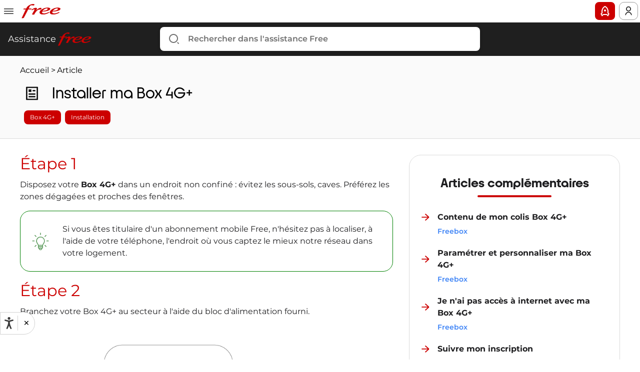

--- FILE ---
content_type: text/html; charset=utf-8
request_url: https://assistance.free.fr/articles/1005
body_size: 13619
content:
<!DOCTYPE html><html lang="fr"><head><meta charSet="utf-8"/><meta name="viewport" content="width=device-width, initial-scale=1.0, maximum-scale=1.0, user-scalable=no"/><meta property="og:image" content="https://assistance.free.fr/free.png"/><script type="application/ld+json">{"@context":"https://schema.org","@type":"WebSite","url":"https://www.assistance.free.fr/","potentialAction":{"@type":"SearchAction","target":{"@type":"EntryPoint","urlTemplate":"https://assistance.free.fr?search={search_term_string}"},"query-input":"required name=search_term_string"}}</script><title>Assistance Free - Installer ma Box 4G+</title><meta name="description" property="og:description" content="Installer ma Box 4G+"/><meta name="next-head-count" content="6"/><link rel="icon" href="/favicon.ico"/><link rel="preconnect" href="https://fonts.gstatic.com" crossorigin /><link data-next-font="" rel="preconnect" href="/" crossorigin="anonymous"/><link rel="preload" href="/_next/static/css/6a647401ac29fdf5.css" as="style"/><link rel="stylesheet" href="/_next/static/css/6a647401ac29fdf5.css" data-n-g=""/><noscript data-n-css=""></noscript><script defer="" nomodule="" src="/_next/static/chunks/polyfills-42372ed130431b0a.js"></script><script src="/_next/static/chunks/webpack-4ab65e229baad657.js" defer=""></script><script src="/_next/static/chunks/framework-64ad27b21261a9ce.js" defer=""></script><script src="/_next/static/chunks/main-cd4dab868eb0db45.js" defer=""></script><script src="/_next/static/chunks/pages/_app-ab526ec550af0a34.js" defer=""></script><script src="/_next/static/chunks/664-d254d21a6fe56bff.js" defer=""></script><script src="/_next/static/chunks/32-240ae16f4e0dcfc5.js" defer=""></script><script src="/_next/static/chunks/132-45a132b33f3cd824.js" defer=""></script><script src="/_next/static/chunks/610-c1c0122499b7d8f9.js" defer=""></script><script src="/_next/static/chunks/540-a321364b0432e268.js" defer=""></script><script src="/_next/static/chunks/956-cafaf0a94d230d95.js" defer=""></script><script src="/_next/static/chunks/395-66ac186fca05bdb9.js" defer=""></script><script src="/_next/static/chunks/pages/articles/%5Bid%5D-bb2d8c05c0989768.js" defer=""></script><script src="/_next/static/3jKFlDjEO3bJlDHgtYNZu/_buildManifest.js" defer=""></script><script src="/_next/static/3jKFlDjEO3bJlDHgtYNZu/_ssgManifest.js" defer=""></script><style data-href="https://fonts.googleapis.com/css?family=Open+Sans:300,400,700&display=swap">@font-face{font-family:'Open Sans';font-style:normal;font-weight:300;font-stretch:normal;font-display:swap;src:url(https://fonts.gstatic.com/l/font?kit=memSYaGs126MiZpBA-UvWbX2vVnXBbObj2OVZyOOSr4dVJWUgsiH0B4gaVQ&skey=62c1cbfccc78b4b2&v=v44) format('woff')}@font-face{font-family:'Open Sans';font-style:normal;font-weight:400;font-stretch:normal;font-display:swap;src:url(https://fonts.gstatic.com/l/font?kit=memSYaGs126MiZpBA-UvWbX2vVnXBbObj2OVZyOOSr4dVJWUgsjZ0B4gaVQ&skey=62c1cbfccc78b4b2&v=v44) format('woff')}@font-face{font-family:'Open Sans';font-style:normal;font-weight:700;font-stretch:normal;font-display:swap;src:url(https://fonts.gstatic.com/l/font?kit=memSYaGs126MiZpBA-UvWbX2vVnXBbObj2OVZyOOSr4dVJWUgsg-1x4gaVQ&skey=62c1cbfccc78b4b2&v=v44) format('woff')}@font-face{font-family:'Open Sans';font-style:normal;font-weight:300;font-stretch:100%;font-display:swap;src:url(https://fonts.gstatic.com/s/opensans/v44/memvYaGs126MiZpBA-UvWbX2vVnXBbObj2OVTSKmu0SC55K5gw.woff2) format('woff2');unicode-range:U+0460-052F,U+1C80-1C8A,U+20B4,U+2DE0-2DFF,U+A640-A69F,U+FE2E-FE2F}@font-face{font-family:'Open Sans';font-style:normal;font-weight:300;font-stretch:100%;font-display:swap;src:url(https://fonts.gstatic.com/s/opensans/v44/memvYaGs126MiZpBA-UvWbX2vVnXBbObj2OVTSumu0SC55K5gw.woff2) format('woff2');unicode-range:U+0301,U+0400-045F,U+0490-0491,U+04B0-04B1,U+2116}@font-face{font-family:'Open Sans';font-style:normal;font-weight:300;font-stretch:100%;font-display:swap;src:url(https://fonts.gstatic.com/s/opensans/v44/memvYaGs126MiZpBA-UvWbX2vVnXBbObj2OVTSOmu0SC55K5gw.woff2) format('woff2');unicode-range:U+1F00-1FFF}@font-face{font-family:'Open Sans';font-style:normal;font-weight:300;font-stretch:100%;font-display:swap;src:url(https://fonts.gstatic.com/s/opensans/v44/memvYaGs126MiZpBA-UvWbX2vVnXBbObj2OVTSymu0SC55K5gw.woff2) format('woff2');unicode-range:U+0370-0377,U+037A-037F,U+0384-038A,U+038C,U+038E-03A1,U+03A3-03FF}@font-face{font-family:'Open Sans';font-style:normal;font-weight:300;font-stretch:100%;font-display:swap;src:url(https://fonts.gstatic.com/s/opensans/v44/memvYaGs126MiZpBA-UvWbX2vVnXBbObj2OVTS2mu0SC55K5gw.woff2) format('woff2');unicode-range:U+0307-0308,U+0590-05FF,U+200C-2010,U+20AA,U+25CC,U+FB1D-FB4F}@font-face{font-family:'Open Sans';font-style:normal;font-weight:300;font-stretch:100%;font-display:swap;src:url(https://fonts.gstatic.com/s/opensans/v44/memvYaGs126MiZpBA-UvWbX2vVnXBbObj2OVTVOmu0SC55K5gw.woff2) format('woff2');unicode-range:U+0302-0303,U+0305,U+0307-0308,U+0310,U+0312,U+0315,U+031A,U+0326-0327,U+032C,U+032F-0330,U+0332-0333,U+0338,U+033A,U+0346,U+034D,U+0391-03A1,U+03A3-03A9,U+03B1-03C9,U+03D1,U+03D5-03D6,U+03F0-03F1,U+03F4-03F5,U+2016-2017,U+2034-2038,U+203C,U+2040,U+2043,U+2047,U+2050,U+2057,U+205F,U+2070-2071,U+2074-208E,U+2090-209C,U+20D0-20DC,U+20E1,U+20E5-20EF,U+2100-2112,U+2114-2115,U+2117-2121,U+2123-214F,U+2190,U+2192,U+2194-21AE,U+21B0-21E5,U+21F1-21F2,U+21F4-2211,U+2213-2214,U+2216-22FF,U+2308-230B,U+2310,U+2319,U+231C-2321,U+2336-237A,U+237C,U+2395,U+239B-23B7,U+23D0,U+23DC-23E1,U+2474-2475,U+25AF,U+25B3,U+25B7,U+25BD,U+25C1,U+25CA,U+25CC,U+25FB,U+266D-266F,U+27C0-27FF,U+2900-2AFF,U+2B0E-2B11,U+2B30-2B4C,U+2BFE,U+3030,U+FF5B,U+FF5D,U+1D400-1D7FF,U+1EE00-1EEFF}@font-face{font-family:'Open Sans';font-style:normal;font-weight:300;font-stretch:100%;font-display:swap;src:url(https://fonts.gstatic.com/s/opensans/v44/memvYaGs126MiZpBA-UvWbX2vVnXBbObj2OVTUGmu0SC55K5gw.woff2) format('woff2');unicode-range:U+0001-000C,U+000E-001F,U+007F-009F,U+20DD-20E0,U+20E2-20E4,U+2150-218F,U+2190,U+2192,U+2194-2199,U+21AF,U+21E6-21F0,U+21F3,U+2218-2219,U+2299,U+22C4-22C6,U+2300-243F,U+2440-244A,U+2460-24FF,U+25A0-27BF,U+2800-28FF,U+2921-2922,U+2981,U+29BF,U+29EB,U+2B00-2BFF,U+4DC0-4DFF,U+FFF9-FFFB,U+10140-1018E,U+10190-1019C,U+101A0,U+101D0-101FD,U+102E0-102FB,U+10E60-10E7E,U+1D2C0-1D2D3,U+1D2E0-1D37F,U+1F000-1F0FF,U+1F100-1F1AD,U+1F1E6-1F1FF,U+1F30D-1F30F,U+1F315,U+1F31C,U+1F31E,U+1F320-1F32C,U+1F336,U+1F378,U+1F37D,U+1F382,U+1F393-1F39F,U+1F3A7-1F3A8,U+1F3AC-1F3AF,U+1F3C2,U+1F3C4-1F3C6,U+1F3CA-1F3CE,U+1F3D4-1F3E0,U+1F3ED,U+1F3F1-1F3F3,U+1F3F5-1F3F7,U+1F408,U+1F415,U+1F41F,U+1F426,U+1F43F,U+1F441-1F442,U+1F444,U+1F446-1F449,U+1F44C-1F44E,U+1F453,U+1F46A,U+1F47D,U+1F4A3,U+1F4B0,U+1F4B3,U+1F4B9,U+1F4BB,U+1F4BF,U+1F4C8-1F4CB,U+1F4D6,U+1F4DA,U+1F4DF,U+1F4E3-1F4E6,U+1F4EA-1F4ED,U+1F4F7,U+1F4F9-1F4FB,U+1F4FD-1F4FE,U+1F503,U+1F507-1F50B,U+1F50D,U+1F512-1F513,U+1F53E-1F54A,U+1F54F-1F5FA,U+1F610,U+1F650-1F67F,U+1F687,U+1F68D,U+1F691,U+1F694,U+1F698,U+1F6AD,U+1F6B2,U+1F6B9-1F6BA,U+1F6BC,U+1F6C6-1F6CF,U+1F6D3-1F6D7,U+1F6E0-1F6EA,U+1F6F0-1F6F3,U+1F6F7-1F6FC,U+1F700-1F7FF,U+1F800-1F80B,U+1F810-1F847,U+1F850-1F859,U+1F860-1F887,U+1F890-1F8AD,U+1F8B0-1F8BB,U+1F8C0-1F8C1,U+1F900-1F90B,U+1F93B,U+1F946,U+1F984,U+1F996,U+1F9E9,U+1FA00-1FA6F,U+1FA70-1FA7C,U+1FA80-1FA89,U+1FA8F-1FAC6,U+1FACE-1FADC,U+1FADF-1FAE9,U+1FAF0-1FAF8,U+1FB00-1FBFF}@font-face{font-family:'Open Sans';font-style:normal;font-weight:300;font-stretch:100%;font-display:swap;src:url(https://fonts.gstatic.com/s/opensans/v44/memvYaGs126MiZpBA-UvWbX2vVnXBbObj2OVTSCmu0SC55K5gw.woff2) format('woff2');unicode-range:U+0102-0103,U+0110-0111,U+0128-0129,U+0168-0169,U+01A0-01A1,U+01AF-01B0,U+0300-0301,U+0303-0304,U+0308-0309,U+0323,U+0329,U+1EA0-1EF9,U+20AB}@font-face{font-family:'Open Sans';font-style:normal;font-weight:300;font-stretch:100%;font-display:swap;src:url(https://fonts.gstatic.com/s/opensans/v44/memvYaGs126MiZpBA-UvWbX2vVnXBbObj2OVTSGmu0SC55K5gw.woff2) format('woff2');unicode-range:U+0100-02BA,U+02BD-02C5,U+02C7-02CC,U+02CE-02D7,U+02DD-02FF,U+0304,U+0308,U+0329,U+1D00-1DBF,U+1E00-1E9F,U+1EF2-1EFF,U+2020,U+20A0-20AB,U+20AD-20C0,U+2113,U+2C60-2C7F,U+A720-A7FF}@font-face{font-family:'Open Sans';font-style:normal;font-weight:300;font-stretch:100%;font-display:swap;src:url(https://fonts.gstatic.com/s/opensans/v44/memvYaGs126MiZpBA-UvWbX2vVnXBbObj2OVTS-mu0SC55I.woff2) format('woff2');unicode-range:U+0000-00FF,U+0131,U+0152-0153,U+02BB-02BC,U+02C6,U+02DA,U+02DC,U+0304,U+0308,U+0329,U+2000-206F,U+20AC,U+2122,U+2191,U+2193,U+2212,U+2215,U+FEFF,U+FFFD}@font-face{font-family:'Open Sans';font-style:normal;font-weight:400;font-stretch:100%;font-display:swap;src:url(https://fonts.gstatic.com/s/opensans/v44/memvYaGs126MiZpBA-UvWbX2vVnXBbObj2OVTSKmu0SC55K5gw.woff2) format('woff2');unicode-range:U+0460-052F,U+1C80-1C8A,U+20B4,U+2DE0-2DFF,U+A640-A69F,U+FE2E-FE2F}@font-face{font-family:'Open Sans';font-style:normal;font-weight:400;font-stretch:100%;font-display:swap;src:url(https://fonts.gstatic.com/s/opensans/v44/memvYaGs126MiZpBA-UvWbX2vVnXBbObj2OVTSumu0SC55K5gw.woff2) format('woff2');unicode-range:U+0301,U+0400-045F,U+0490-0491,U+04B0-04B1,U+2116}@font-face{font-family:'Open Sans';font-style:normal;font-weight:400;font-stretch:100%;font-display:swap;src:url(https://fonts.gstatic.com/s/opensans/v44/memvYaGs126MiZpBA-UvWbX2vVnXBbObj2OVTSOmu0SC55K5gw.woff2) format('woff2');unicode-range:U+1F00-1FFF}@font-face{font-family:'Open Sans';font-style:normal;font-weight:400;font-stretch:100%;font-display:swap;src:url(https://fonts.gstatic.com/s/opensans/v44/memvYaGs126MiZpBA-UvWbX2vVnXBbObj2OVTSymu0SC55K5gw.woff2) format('woff2');unicode-range:U+0370-0377,U+037A-037F,U+0384-038A,U+038C,U+038E-03A1,U+03A3-03FF}@font-face{font-family:'Open Sans';font-style:normal;font-weight:400;font-stretch:100%;font-display:swap;src:url(https://fonts.gstatic.com/s/opensans/v44/memvYaGs126MiZpBA-UvWbX2vVnXBbObj2OVTS2mu0SC55K5gw.woff2) format('woff2');unicode-range:U+0307-0308,U+0590-05FF,U+200C-2010,U+20AA,U+25CC,U+FB1D-FB4F}@font-face{font-family:'Open Sans';font-style:normal;font-weight:400;font-stretch:100%;font-display:swap;src:url(https://fonts.gstatic.com/s/opensans/v44/memvYaGs126MiZpBA-UvWbX2vVnXBbObj2OVTVOmu0SC55K5gw.woff2) format('woff2');unicode-range:U+0302-0303,U+0305,U+0307-0308,U+0310,U+0312,U+0315,U+031A,U+0326-0327,U+032C,U+032F-0330,U+0332-0333,U+0338,U+033A,U+0346,U+034D,U+0391-03A1,U+03A3-03A9,U+03B1-03C9,U+03D1,U+03D5-03D6,U+03F0-03F1,U+03F4-03F5,U+2016-2017,U+2034-2038,U+203C,U+2040,U+2043,U+2047,U+2050,U+2057,U+205F,U+2070-2071,U+2074-208E,U+2090-209C,U+20D0-20DC,U+20E1,U+20E5-20EF,U+2100-2112,U+2114-2115,U+2117-2121,U+2123-214F,U+2190,U+2192,U+2194-21AE,U+21B0-21E5,U+21F1-21F2,U+21F4-2211,U+2213-2214,U+2216-22FF,U+2308-230B,U+2310,U+2319,U+231C-2321,U+2336-237A,U+237C,U+2395,U+239B-23B7,U+23D0,U+23DC-23E1,U+2474-2475,U+25AF,U+25B3,U+25B7,U+25BD,U+25C1,U+25CA,U+25CC,U+25FB,U+266D-266F,U+27C0-27FF,U+2900-2AFF,U+2B0E-2B11,U+2B30-2B4C,U+2BFE,U+3030,U+FF5B,U+FF5D,U+1D400-1D7FF,U+1EE00-1EEFF}@font-face{font-family:'Open Sans';font-style:normal;font-weight:400;font-stretch:100%;font-display:swap;src:url(https://fonts.gstatic.com/s/opensans/v44/memvYaGs126MiZpBA-UvWbX2vVnXBbObj2OVTUGmu0SC55K5gw.woff2) format('woff2');unicode-range:U+0001-000C,U+000E-001F,U+007F-009F,U+20DD-20E0,U+20E2-20E4,U+2150-218F,U+2190,U+2192,U+2194-2199,U+21AF,U+21E6-21F0,U+21F3,U+2218-2219,U+2299,U+22C4-22C6,U+2300-243F,U+2440-244A,U+2460-24FF,U+25A0-27BF,U+2800-28FF,U+2921-2922,U+2981,U+29BF,U+29EB,U+2B00-2BFF,U+4DC0-4DFF,U+FFF9-FFFB,U+10140-1018E,U+10190-1019C,U+101A0,U+101D0-101FD,U+102E0-102FB,U+10E60-10E7E,U+1D2C0-1D2D3,U+1D2E0-1D37F,U+1F000-1F0FF,U+1F100-1F1AD,U+1F1E6-1F1FF,U+1F30D-1F30F,U+1F315,U+1F31C,U+1F31E,U+1F320-1F32C,U+1F336,U+1F378,U+1F37D,U+1F382,U+1F393-1F39F,U+1F3A7-1F3A8,U+1F3AC-1F3AF,U+1F3C2,U+1F3C4-1F3C6,U+1F3CA-1F3CE,U+1F3D4-1F3E0,U+1F3ED,U+1F3F1-1F3F3,U+1F3F5-1F3F7,U+1F408,U+1F415,U+1F41F,U+1F426,U+1F43F,U+1F441-1F442,U+1F444,U+1F446-1F449,U+1F44C-1F44E,U+1F453,U+1F46A,U+1F47D,U+1F4A3,U+1F4B0,U+1F4B3,U+1F4B9,U+1F4BB,U+1F4BF,U+1F4C8-1F4CB,U+1F4D6,U+1F4DA,U+1F4DF,U+1F4E3-1F4E6,U+1F4EA-1F4ED,U+1F4F7,U+1F4F9-1F4FB,U+1F4FD-1F4FE,U+1F503,U+1F507-1F50B,U+1F50D,U+1F512-1F513,U+1F53E-1F54A,U+1F54F-1F5FA,U+1F610,U+1F650-1F67F,U+1F687,U+1F68D,U+1F691,U+1F694,U+1F698,U+1F6AD,U+1F6B2,U+1F6B9-1F6BA,U+1F6BC,U+1F6C6-1F6CF,U+1F6D3-1F6D7,U+1F6E0-1F6EA,U+1F6F0-1F6F3,U+1F6F7-1F6FC,U+1F700-1F7FF,U+1F800-1F80B,U+1F810-1F847,U+1F850-1F859,U+1F860-1F887,U+1F890-1F8AD,U+1F8B0-1F8BB,U+1F8C0-1F8C1,U+1F900-1F90B,U+1F93B,U+1F946,U+1F984,U+1F996,U+1F9E9,U+1FA00-1FA6F,U+1FA70-1FA7C,U+1FA80-1FA89,U+1FA8F-1FAC6,U+1FACE-1FADC,U+1FADF-1FAE9,U+1FAF0-1FAF8,U+1FB00-1FBFF}@font-face{font-family:'Open Sans';font-style:normal;font-weight:400;font-stretch:100%;font-display:swap;src:url(https://fonts.gstatic.com/s/opensans/v44/memvYaGs126MiZpBA-UvWbX2vVnXBbObj2OVTSCmu0SC55K5gw.woff2) format('woff2');unicode-range:U+0102-0103,U+0110-0111,U+0128-0129,U+0168-0169,U+01A0-01A1,U+01AF-01B0,U+0300-0301,U+0303-0304,U+0308-0309,U+0323,U+0329,U+1EA0-1EF9,U+20AB}@font-face{font-family:'Open Sans';font-style:normal;font-weight:400;font-stretch:100%;font-display:swap;src:url(https://fonts.gstatic.com/s/opensans/v44/memvYaGs126MiZpBA-UvWbX2vVnXBbObj2OVTSGmu0SC55K5gw.woff2) format('woff2');unicode-range:U+0100-02BA,U+02BD-02C5,U+02C7-02CC,U+02CE-02D7,U+02DD-02FF,U+0304,U+0308,U+0329,U+1D00-1DBF,U+1E00-1E9F,U+1EF2-1EFF,U+2020,U+20A0-20AB,U+20AD-20C0,U+2113,U+2C60-2C7F,U+A720-A7FF}@font-face{font-family:'Open Sans';font-style:normal;font-weight:400;font-stretch:100%;font-display:swap;src:url(https://fonts.gstatic.com/s/opensans/v44/memvYaGs126MiZpBA-UvWbX2vVnXBbObj2OVTS-mu0SC55I.woff2) format('woff2');unicode-range:U+0000-00FF,U+0131,U+0152-0153,U+02BB-02BC,U+02C6,U+02DA,U+02DC,U+0304,U+0308,U+0329,U+2000-206F,U+20AC,U+2122,U+2191,U+2193,U+2212,U+2215,U+FEFF,U+FFFD}@font-face{font-family:'Open Sans';font-style:normal;font-weight:700;font-stretch:100%;font-display:swap;src:url(https://fonts.gstatic.com/s/opensans/v44/memvYaGs126MiZpBA-UvWbX2vVnXBbObj2OVTSKmu0SC55K5gw.woff2) format('woff2');unicode-range:U+0460-052F,U+1C80-1C8A,U+20B4,U+2DE0-2DFF,U+A640-A69F,U+FE2E-FE2F}@font-face{font-family:'Open Sans';font-style:normal;font-weight:700;font-stretch:100%;font-display:swap;src:url(https://fonts.gstatic.com/s/opensans/v44/memvYaGs126MiZpBA-UvWbX2vVnXBbObj2OVTSumu0SC55K5gw.woff2) format('woff2');unicode-range:U+0301,U+0400-045F,U+0490-0491,U+04B0-04B1,U+2116}@font-face{font-family:'Open Sans';font-style:normal;font-weight:700;font-stretch:100%;font-display:swap;src:url(https://fonts.gstatic.com/s/opensans/v44/memvYaGs126MiZpBA-UvWbX2vVnXBbObj2OVTSOmu0SC55K5gw.woff2) format('woff2');unicode-range:U+1F00-1FFF}@font-face{font-family:'Open Sans';font-style:normal;font-weight:700;font-stretch:100%;font-display:swap;src:url(https://fonts.gstatic.com/s/opensans/v44/memvYaGs126MiZpBA-UvWbX2vVnXBbObj2OVTSymu0SC55K5gw.woff2) format('woff2');unicode-range:U+0370-0377,U+037A-037F,U+0384-038A,U+038C,U+038E-03A1,U+03A3-03FF}@font-face{font-family:'Open Sans';font-style:normal;font-weight:700;font-stretch:100%;font-display:swap;src:url(https://fonts.gstatic.com/s/opensans/v44/memvYaGs126MiZpBA-UvWbX2vVnXBbObj2OVTS2mu0SC55K5gw.woff2) format('woff2');unicode-range:U+0307-0308,U+0590-05FF,U+200C-2010,U+20AA,U+25CC,U+FB1D-FB4F}@font-face{font-family:'Open Sans';font-style:normal;font-weight:700;font-stretch:100%;font-display:swap;src:url(https://fonts.gstatic.com/s/opensans/v44/memvYaGs126MiZpBA-UvWbX2vVnXBbObj2OVTVOmu0SC55K5gw.woff2) format('woff2');unicode-range:U+0302-0303,U+0305,U+0307-0308,U+0310,U+0312,U+0315,U+031A,U+0326-0327,U+032C,U+032F-0330,U+0332-0333,U+0338,U+033A,U+0346,U+034D,U+0391-03A1,U+03A3-03A9,U+03B1-03C9,U+03D1,U+03D5-03D6,U+03F0-03F1,U+03F4-03F5,U+2016-2017,U+2034-2038,U+203C,U+2040,U+2043,U+2047,U+2050,U+2057,U+205F,U+2070-2071,U+2074-208E,U+2090-209C,U+20D0-20DC,U+20E1,U+20E5-20EF,U+2100-2112,U+2114-2115,U+2117-2121,U+2123-214F,U+2190,U+2192,U+2194-21AE,U+21B0-21E5,U+21F1-21F2,U+21F4-2211,U+2213-2214,U+2216-22FF,U+2308-230B,U+2310,U+2319,U+231C-2321,U+2336-237A,U+237C,U+2395,U+239B-23B7,U+23D0,U+23DC-23E1,U+2474-2475,U+25AF,U+25B3,U+25B7,U+25BD,U+25C1,U+25CA,U+25CC,U+25FB,U+266D-266F,U+27C0-27FF,U+2900-2AFF,U+2B0E-2B11,U+2B30-2B4C,U+2BFE,U+3030,U+FF5B,U+FF5D,U+1D400-1D7FF,U+1EE00-1EEFF}@font-face{font-family:'Open Sans';font-style:normal;font-weight:700;font-stretch:100%;font-display:swap;src:url(https://fonts.gstatic.com/s/opensans/v44/memvYaGs126MiZpBA-UvWbX2vVnXBbObj2OVTUGmu0SC55K5gw.woff2) format('woff2');unicode-range:U+0001-000C,U+000E-001F,U+007F-009F,U+20DD-20E0,U+20E2-20E4,U+2150-218F,U+2190,U+2192,U+2194-2199,U+21AF,U+21E6-21F0,U+21F3,U+2218-2219,U+2299,U+22C4-22C6,U+2300-243F,U+2440-244A,U+2460-24FF,U+25A0-27BF,U+2800-28FF,U+2921-2922,U+2981,U+29BF,U+29EB,U+2B00-2BFF,U+4DC0-4DFF,U+FFF9-FFFB,U+10140-1018E,U+10190-1019C,U+101A0,U+101D0-101FD,U+102E0-102FB,U+10E60-10E7E,U+1D2C0-1D2D3,U+1D2E0-1D37F,U+1F000-1F0FF,U+1F100-1F1AD,U+1F1E6-1F1FF,U+1F30D-1F30F,U+1F315,U+1F31C,U+1F31E,U+1F320-1F32C,U+1F336,U+1F378,U+1F37D,U+1F382,U+1F393-1F39F,U+1F3A7-1F3A8,U+1F3AC-1F3AF,U+1F3C2,U+1F3C4-1F3C6,U+1F3CA-1F3CE,U+1F3D4-1F3E0,U+1F3ED,U+1F3F1-1F3F3,U+1F3F5-1F3F7,U+1F408,U+1F415,U+1F41F,U+1F426,U+1F43F,U+1F441-1F442,U+1F444,U+1F446-1F449,U+1F44C-1F44E,U+1F453,U+1F46A,U+1F47D,U+1F4A3,U+1F4B0,U+1F4B3,U+1F4B9,U+1F4BB,U+1F4BF,U+1F4C8-1F4CB,U+1F4D6,U+1F4DA,U+1F4DF,U+1F4E3-1F4E6,U+1F4EA-1F4ED,U+1F4F7,U+1F4F9-1F4FB,U+1F4FD-1F4FE,U+1F503,U+1F507-1F50B,U+1F50D,U+1F512-1F513,U+1F53E-1F54A,U+1F54F-1F5FA,U+1F610,U+1F650-1F67F,U+1F687,U+1F68D,U+1F691,U+1F694,U+1F698,U+1F6AD,U+1F6B2,U+1F6B9-1F6BA,U+1F6BC,U+1F6C6-1F6CF,U+1F6D3-1F6D7,U+1F6E0-1F6EA,U+1F6F0-1F6F3,U+1F6F7-1F6FC,U+1F700-1F7FF,U+1F800-1F80B,U+1F810-1F847,U+1F850-1F859,U+1F860-1F887,U+1F890-1F8AD,U+1F8B0-1F8BB,U+1F8C0-1F8C1,U+1F900-1F90B,U+1F93B,U+1F946,U+1F984,U+1F996,U+1F9E9,U+1FA00-1FA6F,U+1FA70-1FA7C,U+1FA80-1FA89,U+1FA8F-1FAC6,U+1FACE-1FADC,U+1FADF-1FAE9,U+1FAF0-1FAF8,U+1FB00-1FBFF}@font-face{font-family:'Open Sans';font-style:normal;font-weight:700;font-stretch:100%;font-display:swap;src:url(https://fonts.gstatic.com/s/opensans/v44/memvYaGs126MiZpBA-UvWbX2vVnXBbObj2OVTSCmu0SC55K5gw.woff2) format('woff2');unicode-range:U+0102-0103,U+0110-0111,U+0128-0129,U+0168-0169,U+01A0-01A1,U+01AF-01B0,U+0300-0301,U+0303-0304,U+0308-0309,U+0323,U+0329,U+1EA0-1EF9,U+20AB}@font-face{font-family:'Open Sans';font-style:normal;font-weight:700;font-stretch:100%;font-display:swap;src:url(https://fonts.gstatic.com/s/opensans/v44/memvYaGs126MiZpBA-UvWbX2vVnXBbObj2OVTSGmu0SC55K5gw.woff2) format('woff2');unicode-range:U+0100-02BA,U+02BD-02C5,U+02C7-02CC,U+02CE-02D7,U+02DD-02FF,U+0304,U+0308,U+0329,U+1D00-1DBF,U+1E00-1E9F,U+1EF2-1EFF,U+2020,U+20A0-20AB,U+20AD-20C0,U+2113,U+2C60-2C7F,U+A720-A7FF}@font-face{font-family:'Open Sans';font-style:normal;font-weight:700;font-stretch:100%;font-display:swap;src:url(https://fonts.gstatic.com/s/opensans/v44/memvYaGs126MiZpBA-UvWbX2vVnXBbObj2OVTS-mu0SC55I.woff2) format('woff2');unicode-range:U+0000-00FF,U+0131,U+0152-0153,U+02BB-02BC,U+02C6,U+02DA,U+02DC,U+0304,U+0308,U+0329,U+2000-206F,U+20AC,U+2122,U+2191,U+2193,U+2212,U+2215,U+FEFF,U+FFFD}</style></head> <body class="antialiased font-montserrat"><div id="__next"><script type="text/javascript" src="/env-config.js"></script><section class="w-full layout"><header id="nav-header" lang="fr" class="light visible montserrat"><a class="nav-header-logo" href="/"><img src="/assets/navHeader/icons/free.svg" alt="free logo"/></a><ul class="nav-header-menu"><li class="nav-header-menu-item" tabindex="0" role="button"><span class="nav-header-menu-item-anchor"><div class="nav-header-menu-item-wrapper"><p class="nav-header-menu-item-label" style="color:#262626">Freebox</p><svg class="nav-header-menu-item-arrow" width="12.248" height="7.003" viewBox="0 0 12.248 7.003" fill="#262626"><path d="M12.314,16.138,16.945,11.5a.872.872,0,0,1,1.236,0,.883.883,0,0,1,0,1.24l-5.247,5.251a.874.874,0,0,1-1.207.026L6.443,12.747a.875.875,0,0,1,1.236-1.24Z" transform="translate(-6.188 -11.246)"></path></svg></div><div class="nav-header-menu-item-indicator"></div></span></li><li class="nav-header-menu-item" tabindex="0" role="button"><span class="nav-header-menu-item-anchor"><div class="nav-header-menu-item-wrapper"><p class="nav-header-menu-item-label" style="color:#262626">Téléphones &amp; Forfaits</p><svg class="nav-header-menu-item-arrow" width="12.248" height="7.003" viewBox="0 0 12.248 7.003" fill="#262626"><path d="M12.314,16.138,16.945,11.5a.872.872,0,0,1,1.236,0,.883.883,0,0,1,0,1.24l-5.247,5.251a.874.874,0,0,1-1.207.026L6.443,12.747a.875.875,0,0,1,1.236-1.24Z" transform="translate(-6.188 -11.246)"></path></svg></div><div class="nav-header-menu-item-indicator"></div></span></li><li class="nav-header-menu-item"><a href="//www.free.fr/boutiques/" class="nav-header-menu-item-anchor"><div class="nav-header-menu-item-wrapper"><p class="nav-header-menu-item-label" style="color:#262626">Boutiques</p></div><div class="nav-header-menu-item-indicator"></div></a></li><li class="nav-header-menu-item"><a href="//mobile.free.fr/bons-plans" class="nav-header-menu-item-anchor"><div class="nav-header-menu-item-wrapper"><p class="nav-header-menu-item-label" style="color:#262626">Bons Plans</p></div><div class="nav-header-menu-item-indicator"></div></a></li><li class="nav-header-menu-item"><a href="/" class="nav-header-menu-item-anchor"><div class="nav-header-menu-item-wrapper"><p class="nav-header-menu-item-label" style="color:#262626">Assistance</p></div><div class="nav-header-menu-item-indicator"></div></a></li><li class="nav-header-menu-item"><a href="https://pro.free.fr/" class="nav-header-menu-item-anchor"><div class="nav-header-menu-item-wrapper"><p class="nav-header-menu-item-label" style="color:#262626">Free Pro</p></div><div class="nav-header-menu-item-indicator"></div></a></li></ul><ul class="nav-extra-menu"><div class="nav-eligibility-button"><a class="nav-header-button-icon horizontal" href="https://signup.free.fr/subscribe_promo/#new" target="_blank"><svg class="dynamics-icon" width="24" height="24" viewBox="0 0 24 24" fill="#262626" stroke="transparent" xmlns="http://www.w3.org/2000/svg"><g clip-path="url(#clip0_3_2893)"><g clip-path="url(#clip1_3_2893)"><path d="M5.00007 13C5.00007 7.91199 7.90307 3.56399 12.0001 1.81799C16.0971 3.56399 19.0001 7.91199 19.0001 13C19.0001 13.823 18.9241 14.626 18.7801 15.403L20.7201 17.235C20.8003 17.3109 20.8531 17.4112 20.8703 17.5203C20.8875 17.6294 20.868 17.7411 20.8151 17.838L18.3201 22.413C18.2829 22.4813 18.2302 22.54 18.1664 22.5844C18.1025 22.6288 18.0291 22.6576 17.9521 22.6687C17.8751 22.6798 17.7966 22.6727 17.7228 22.6481C17.6491 22.6235 17.582 22.5821 17.5271 22.527L15.2931 20.293C15.1056 20.1054 14.8513 20 14.5861 20H9.41407C9.14888 20 8.89457 20.1054 8.70707 20.293L6.47307 22.527C6.41813 22.5821 6.35109 22.6235 6.2773 22.6481C6.20351 22.6727 6.125 22.6798 6.048 22.6687C5.97101 22.6576 5.89766 22.6288 5.83379 22.5844C5.76992 22.54 5.71728 22.4813 5.68007 22.413L3.18507 17.838C3.1321 17.7411 3.11269 17.6294 3.12987 17.5203C3.14706 17.4112 3.19987 17.3109 3.28007 17.235L5.22007 15.403C5.07707 14.626 5.00007 13.823 5.00007 13ZM6.47607 19.696L7.29307 18.879C7.85555 18.3163 8.61849 18.0002 9.41407 18H14.5861C15.3817 18.0002 16.1446 18.3163 16.7071 18.879L17.5241 19.696L18.5061 17.896L17.4061 16.856C17.163 16.6264 16.9813 16.3395 16.8777 16.0215C16.7741 15.7036 16.7519 15.3647 16.8131 15.036C16.9371 14.372 17.0001 13.691 17.0001 13C17.0001 9.12999 15.0051 5.69999 12.0001 4.03999C8.99507 5.69999 7.00007 9.12999 7.00007 13C7.00007 13.691 7.06307 14.372 7.18707 15.037C7.24826 15.3657 7.22604 15.7046 7.12245 16.0225C7.01885 16.3405 6.83719 16.6274 6.59407 16.857L5.49407 17.896L6.47607 19.696ZM12.0001 13C11.4696 13 10.9609 12.7893 10.5859 12.4142C10.2108 12.0391 10.0001 11.5304 10.0001 11C10.0001 10.4696 10.2108 9.96085 10.5859 9.58578C10.9609 9.21071 11.4696 8.99999 12.0001 8.99999C12.5305 8.99999 13.0392 9.21071 13.4143 9.58578C13.7894 9.96085 14.0001 10.4696 14.0001 11C14.0001 11.5304 13.7894 12.0391 13.4143 12.4142C13.0392 12.7893 12.5305 13 12.0001 13Z"></path></g></g><defs><clipPath id="clip0_3_2893"><rect width="24" height="24"></rect></clipPath><clipPath id="clip1_3_2893"><rect width="24" height="24"></rect></clipPath></defs></svg><p class="nav-header-button-icon-label" style="color:#262626">Testez votre éligibilité</p></a></div><li class="nav-extra-menu-item middle-item"><a class="nav-header-button-icon horizontal" href="//www.free.fr/freebox/carte-fibre-optique/" target="_blank"><svg class="dynamics-icon" width="20" height="20" viewBox="0 0 20 20" fill="#262626" stroke="transparent"><g clip-path="url(#clip0_1237_13027)"><path d="M10 17.4164L14.125 13.2914C14.9408 12.4756 15.4963 11.4362 15.7213 10.3047C15.9463 9.17313 15.8308 8.00027 15.3892 6.9344C14.9477 5.86854 14.2 4.95753 13.2408 4.31658C12.2815 3.67563 11.1537 3.33353 10 3.33353C8.8463 3.33353 7.71851 3.67563 6.75924 4.31658C5.79997 4.95753 5.05229 5.86854 4.61076 6.9344C4.16923 8.00027 4.05368 9.17313 4.27871 10.3047C4.50374 11.4362 5.05926 12.4756 5.875 13.2914L10 17.4164ZM10 19.7731L4.69667 14.4698C3.64779 13.4209 2.93349 12.0845 2.64411 10.6296C2.35473 9.17479 2.50326 7.6668 3.07092 6.29636C3.63858 4.92592 4.59987 3.75458 5.83324 2.93048C7.0666 2.10637 8.51665 1.6665 10 1.6665C11.4834 1.6665 12.9334 2.10637 14.1668 2.93048C15.4001 3.75458 16.3614 4.92592 16.9291 6.29636C17.4968 7.6668 17.6453 9.17479 17.3559 10.6296C17.0665 12.0845 16.3522 13.4209 15.3033 14.4698L10 19.7731ZM10 10.8331C10.442 10.8331 10.866 10.6575 11.1785 10.345C11.4911 10.0324 11.6667 9.60847 11.6667 9.16644C11.6667 8.72441 11.4911 8.30049 11.1785 7.98793C10.866 7.67537 10.442 7.49977 10 7.49977C9.55798 7.49977 9.13405 7.67537 8.82149 7.98793C8.50893 8.30049 8.33334 8.72441 8.33334 9.16644C8.33334 9.60847 8.50893 10.0324 8.82149 10.345C9.13405 10.6575 9.55798 10.8331 10 10.8331ZM10 12.4998C9.11595 12.4998 8.2681 12.1486 7.64298 11.5235C7.01786 10.8983 6.66667 10.0505 6.66667 9.16644C6.66667 8.28238 7.01786 7.43454 7.64298 6.80942C8.2681 6.1843 9.11595 5.83311 10 5.83311C10.8841 5.83311 11.7319 6.1843 12.357 6.80942C12.9821 7.43454 13.3333 8.28238 13.3333 9.16644C13.3333 10.0505 12.9821 10.8983 12.357 11.5235C11.7319 12.1486 10.8841 12.4998 10 12.4998Z"></path></g><defs><clipPath id="clip0_1237_13027"><rect width="20" height="20"></rect></clipPath></defs></svg><p class="nav-header-button-icon-label" style="color:#262626">Carte d&#x27;éligibilité</p></a></li><li class="nav-extra-menu-item"><a class="nav-header-button-icon horizontal" href="https://subscribe.free.fr/login/" target="_blank" rel="noreferrer noopener"><svg class="dynamics-icon" width="20" height="20" viewBox="0 0 20 20" fill="#262626" stroke="transparent"><g clip-path="url(#clip0_1237_13000)"><g clip-path="url(#clip1_1237_13000)"><path d="M3.33594 18.3335C3.33594 16.5654 4.03832 14.8697 5.28856 13.6195C6.5388 12.3692 8.23449 11.6668 10.0026 11.6668C11.7707 11.6668 13.4664 12.3692 14.7166 13.6195C15.9669 14.8697 16.6693 16.5654 16.6693 18.3335H15.0026C15.0026 17.0074 14.4758 15.7356 13.5381 14.798C12.6005 13.8603 11.3287 13.3335 10.0026 13.3335C8.67652 13.3335 7.40475 13.8603 6.46707 14.798C5.52939 15.7356 5.0026 17.0074 5.0026 18.3335H3.33594ZM10.0026 10.8335C7.2401 10.8335 5.0026 8.596 5.0026 5.8335C5.0026 3.071 7.2401 0.833496 10.0026 0.833496C12.7651 0.833496 15.0026 3.071 15.0026 5.8335C15.0026 8.596 12.7651 10.8335 10.0026 10.8335ZM10.0026 9.16683C11.8443 9.16683 13.3359 7.67516 13.3359 5.8335C13.3359 3.99183 11.8443 2.50016 10.0026 2.50016C8.16094 2.50016 6.66927 3.99183 6.66927 5.8335C6.66927 7.67516 8.16094 9.16683 10.0026 9.16683Z"></path></g></g><defs><clipPath id="clip0_1237_13000"><rect width="20" height="20"></rect></clipPath><clipPath id="clip1_1237_13000"><rect width="20" height="20"></rect></clipPath></defs></svg><p class="nav-header-button-icon-label" style="color:#262626">Espace Abonné</p></a></li></ul></header><div id="mega-menu-sub-menu-wrapper" class=""><div class="mega-menu-sub-menu-content montserrat"><div id="nav-header-sub-panel" class=""><div class="nav-header-menu-section"><ul class="nav-header-menu-section-list"></ul></div></div><div id="nav-header-image"></div></div></div><div><header id="assistance-header"><div class="w-full header-banner-placeholder"><div class="w-full h-full"><div class="loading-skeleton-box w-full"></div></div><div class="w-full h-full hidden"><div class="bg-no-repeat bg-center bg-cover w-full header-banner"><div class="flex flex-col items-start h-full mx-auto"><div class="w-full tablet:mx-auto"><div class="w-full"><form class="w-full top-0 left-0 p-4 lg:p-2.5 z-50 flex flex-col lg:flex-row items-center justify-center transform-gpu transition-transform duration-500 ease-in-out bg-sticky-darkGrey"><div class="mb-3 lg:mb-0 text-lg font-normal text-center lg:absolute lg:left-4"><div class="flex items-center justify-center text-grey-50">Assistance<span class="block ml-1 logo-free">free</span></div></div><div class="relative w-full lg:max-w-7xl w-full lg:w-half-screen lg:mx-auto"><div class="w-full flex justify-center items-center"><div class="flex w-full h-10 overflow-hidden rounded-lg card-shadow bg-grey-0 tablet:h-12"><span class="flex items-center justify-center h-full bg-no-repeat cursor-pointer flex-shrink-0 focus:outline-none px-4 lg:box-content hover:bg-grey-800" aria-hidden="true"><img src="/assets/icons/search-icon.svg" alt="" class="block w-6 h-6"/></span><input class="flex-1 pr-1 text-xs font-semibold bg-transparent search-input tablet:text-base text-gray-900 focus:outline-none overflow-ellipsis placeholder-gray-500" placeholder="Rechercher dans l&#x27;assistance Free" value=""/></div></div><div class="absolute left-0 z-50 w-full top-full"></div></div></form></div></div></div></div></div></div></header><div class="fixed flex justify-center top-0 left-0 w-full h-full closed opacity-0 -z-1 modal-wrapper" style="background-color:rgba(0,0,0, 0.7)"><div class="w-full bg-grey-900 rounded-t-lg transition-transform duration-300 ease-in-out transform translate-y-full rounded-b-lg modal-container absolute top-0 bottom-0 overflow-y-auto p-6 pt-16 mt-32 lg:w-9/12 tablet:w-10/12 tablet:mb-16"><img role="none" alt="Fermer la sous-fenêtre" src="/assets/icons/gray_icon_reset_input.svg" class="absolute transition-opacity duration-300 ease-in-out cursor-pointer top-4 right-4 hover:opacity-70"/><div class="flex flex-col items-center"><h2 class="text-xl font-bold text-center">Pour quelle Freebox souhaitez-vous consulter cet article ?</h2><span class="mt-8 border-2 border-red-free w-28"></span><ul class="flex flex-wrap w-full px-4 py-8 tablet:px-32 overflow-y-scroll"></ul></div></div></div><div class="mx-auto bg-transparent"><div class="grid items-start justify-center grid-cols-12 lg:gap-x-8 desktop:gap-x-12"><div class="col-span-12"><div id="article-header" class="w-full mb-8"><div class="w-full px-0 py-5 border-b lg:pt-4 bg-grey-800 border-grey-600"><div class="flex flex-col justify-center mx-auto lg:justify-start max-w-7xl px-6"><div class="mb-4 desktop:mx-4 desktop:mb-6"><div class="max-w-full overflow-x-auto w-100vw whitespace-nowrap"><ul class="flex flex-row items-center justify-start pl-2 mx-auto mb-0 tablet:pl-0 lg:mx-4 desktop:mx-0 w-max"><li class="items-center text-sm leading-5 desktop:leading-6 tablet:text-base text-grey-100"><a class="hover:text-red-free text-grey-100" href="/">Accueil</a><span class="inline-flex justify-center w-4 desktop:w-6">&gt;</span></li><li class="items-center text-sm leading-5 desktop:leading-6 tablet:text-base text-grey-100">Article</li></ul></div></div><div class="flex flex-col items-center text-center desktop:text-left lg:mx-6 desktop:mx-4 lg:flex-row"><img class="w-8" src="/assets/icons/articles/article-default.svg" alt="article icon"/><h1 id="article-title" class="mx-6 my-0 text-2xl lg:text-3xl article-title font-iliad">Installer ma Box 4G+</h1></div><div class="flex flex-wrap justify-center mt-4 lg:mx-6 desktop:mx-4 lg:justify-start"><div class="inline-block text-xs capitalize whitespace-nowrap article-tag px-3 py-1.5 rounded-xl tablet:rounded-lg bg-red-free text-grey-900 mb-2 mr-2">Box 4G+</div><div class="inline-block text-xs capitalize whitespace-nowrap article-tag px-3 py-1.5 rounded-xl tablet:rounded-lg bg-red-free text-grey-900 mb-2 mr-2">Installation</div></div></div></div></div><div class="text-grey-0 flex flex-col justify-center mx-2 max-w-7xl lg:flex-row lg:justify-start lg:mx-auto lg:px-6 article-body"><div class="self-start mx-auto lg:px-4 lg:mb-20 w-11/12 lg:w-2/3"><div class="article-content"><div class="step-box"><div class="step-box-number" style="color:red;display:inline-block;font-size:3rem;min-width:2rem;padding:0 0.5rem"><p>Étape 1</p></div><div class="step-box-content" style="padding:0 0.5rem"><p>Disposez votre <strong>Box 4G+</strong> dans un endroit non confiné : évitez les sous-sols, caves. Préférez les zones dégagées et proches des fenêtres.</p><div class="info-box" style="align-items:center;border-radius:1.25rem;border:1px solid #008001;display:flex;margin-bottom:1.25rem;padding:0.5rem 1rem"><img class="info-box-icon" style="height:2.1875rem;width:2.1875rem" alt="idea" src="[data-uri]"/><div class="info-box-description" style="align-items:center;background-color:#fff;margin:0 1.25rem;width:100%"><p>Si vous êtes titulaire d&#x27;un abonnement mobile Free, n&#x27;hésitez pas à localiser, à l&#x27;aide de votre téléphone, l&#x27;endroit où vous captez le mieux notre réseau dans votre logement.</p></div></div></div></div><div class="step-box"><div class="step-box-number" style="color:red;display:inline-block;font-size:3rem;min-width:2rem;padding:0 0.5rem"><p>Étape 2</p></div><div class="step-box-content" style="padding:0 0.5rem"><p>Branchez votre Box 4G+ au secteur à l&#x27;aide du bloc d&#x27;alimentation fourni.</p><figure class="image"><img data-tip="Agrandir l&#x27;image" src="https://assistance.cdn.scw.iliad.fr/box_4g_1920_1080_72dpi_RVB_installation_1005_001_3917b273d0.png" alt="Installer ma Box 4G+ - Branchement bloc d&#x27;alimentation" class="cursor-zoom-in"/><div class="__react_component_tooltip t4d6320f1-5c67-441e-b167-c673306b403d place-top type-dark" id="t4d6320f1-5c67-441e-b167-c673306b403d" data-id="tooltip"><style aria-hidden="true">
  	.t4d6320f1-5c67-441e-b167-c673306b403d {
	    color: #fff;
	    background: #222;
	    border: 1px solid transparent;
	    border-radius: undefinedpx;
	    padding: 8px 21px;
  	}

  	.t4d6320f1-5c67-441e-b167-c673306b403d.place-top {
        margin-top: -10px;
    }
    .t4d6320f1-5c67-441e-b167-c673306b403d.place-top::before {
        content: "";
        background-color: inherit;
        position: absolute;
        z-index: 2;
        width: 20px;
        height: 12px;
    }
    .t4d6320f1-5c67-441e-b167-c673306b403d.place-top::after {
        content: "";
        position: absolute;
        width: 10px;
        height: 10px;
        border-top-right-radius: undefinedpx;
        border: 1px solid transparent;
        background-color: #222;
        z-index: -2;
        bottom: -6px;
        left: 50%;
        margin-left: -6px;
        transform: rotate(135deg);
    }

    .t4d6320f1-5c67-441e-b167-c673306b403d.place-bottom {
        margin-top: 10px;
    }
    .t4d6320f1-5c67-441e-b167-c673306b403d.place-bottom::before {
        content: "";
        background-color: inherit;
        position: absolute;
        z-index: -1;
        width: 18px;
        height: 10px;
    }
    .t4d6320f1-5c67-441e-b167-c673306b403d.place-bottom::after {
        content: "";
        position: absolute;
        width: 10px;
        height: 10px;
        border-top-right-radius: undefinedpx;
        border: 1px solid transparent;
        background-color: #222;
        z-index: -2;
        top: -6px;
        left: 50%;
        margin-left: -6px;
        transform: rotate(45deg);
    }

    .t4d6320f1-5c67-441e-b167-c673306b403d.place-left {
        margin-left: -10px;
    }
    .t4d6320f1-5c67-441e-b167-c673306b403d.place-left::before {
        content: "";
        background-color: inherit;
        position: absolute;
        z-index: -1;
        width: 10px;
        height: 18px;
    }
    .t4d6320f1-5c67-441e-b167-c673306b403d.place-left::after {
        content: "";
        position: absolute;
        width: 10px;
        height: 10px;
        border-top-right-radius: undefinedpx;
        border: 1px solid transparent;
        background-color: #222;
        z-index: -2;
        right: -6px;
        top: 50%;
        margin-top: -6px;
        transform: rotate(45deg);
    }

    .t4d6320f1-5c67-441e-b167-c673306b403d.place-right {
        margin-left: 10px;
    }
    .t4d6320f1-5c67-441e-b167-c673306b403d.place-right::before {
        content: "";
        background-color: inherit;
        position: absolute;
        z-index: -1;
        width: 10px;
        height: 18px;
    }
    .t4d6320f1-5c67-441e-b167-c673306b403d.place-right::after {
        content: "";
        position: absolute;
        width: 10px;
        height: 10px;
        border-top-right-radius: undefinedpx;
        border: 1px solid transparent;
        background-color: #222;
        z-index: -2;
        left: -6px;
        top: 50%;
        margin-top: -6px;
        transform: rotate(-135deg);
    }
  </style></div><figcaption>Branchement bloc d&#x27;alimentation</figcaption></figure></div></div><p>Une fois votre Box 4G+ sous tension, patientez quelques instants jusqu&#x27;à ce que le témoin de connexion passe du rouge au bleu.</p><p>Connectez-vous à votre Box 4G+ pour accéder à Internet.</p><div class="info-box" style="align-items:center;border-radius:1.25rem;border:1px solid #008001;display:flex;margin-bottom:1.25rem;padding:0.5rem 1rem"><img class="info-box-icon" style="height:2.1875rem;width:2.1875rem" alt="idea" src="[data-uri]"/><div class="info-box-description" style="align-items:center;background-color:#fff;margin:0 1.25rem;width:100%"><p>Vous pouvez également consulter le <a href="https://assistance.cdn.scw.iliad.fr/Userguide_box_4_G_d9e13edcfa.pdf" target="_blank" rel="noreferrer noopener">guide d&#x27;installation de la Box 4G+</a>.</p></div></div></div><div class="mt-8"><div class="flex flex-col items-center justify-center text-black-false rounded-lg bg-grey-900 border-grey-700 text-grey-100 w-full"><div class="flex flex-col items-center px-2 tablet:px-6 py-6"><span class="self-center font-semibold text-sm text-center">Avez-vous trouvé cet article utile ?</span><div class="text- flex flex-row mt-4 justify-center items-center gap-4"><button class="hover:opacity-70 focus:outline-none flex justify-center items-center border border-gray-400 px-3 py-3 tablet:px-4 tablet:py-2 gap-2 text-xs tablet:text-base font-semibold whitespace-nowrap rounded-lg hover:bg-grey-150 hover:opacity-100 white text-gray-800 h-10"><img src="/assets/icons/thumbs-up.svg" alt="" class="mr-0"/><span>Oui, merci !</span></button><button class="hover:opacity-70 focus:outline-none flex justify-center items-center border border-gray-400 px-3 py-3 tablet:px-4 tablet:py-2 gap-2 text-xs tablet:text-base font-semibold whitespace-nowrap rounded-lg hover:bg-grey-150 hover:opacity-100 white text-gray-800 h-10"><img src="/assets/icons/thumbs-down.svg" alt="" class="mr-0"/><span>Pas vraiment</span></button></div></div></div></div><div id="article-share" class="flex flex-row justify-center items-center mt-5 relative"><p class="mr-2 font-normal text-sm tablet:text-base text-black-false">Partager cet article</p><div class="flex flex-row"><a class="flex items-center justify-center w-8 h-8 rounded-full border mx-1 border-grey-300 hover:border-gray-300 hover:bg-grey-50 focus:border-gray-500 focus:border-1" href="https://www.facebook.com/sharer/sharer.php?u=https%3A%2F%2Fassistance.free.fr%2Farticles%2F1005" target="_blank"><img src="/assets/images/share/facebook.svg" alt="Partage par facebook" class="h-11/12"/></a><a class="flex items-center justify-center w-8 h-8 rounded-full border mx-1 border-grey-300 hover:border-gray-300 hover:bg-grey-50 focus:border-gray-500 focus:border-1" href="https://wa.me/?text=Installer%20ma%20Box%204G%2B : https%3A%2F%2Fassistance.free.fr%2Farticles%2F1005" target="_blank"><img src="/assets/images/share/whatsapp.svg" alt="Partage par whatsapp" class="h-11/12"/></a><a class="flex items-center justify-center w-8 h-8 rounded-full border mx-1 border-grey-300 hover:border-gray-300 hover:bg-grey-50 focus:border-gray-500 focus:border-1" href="mailto:?subject=Partage - Installer ma Box 4G+&amp;body=Installer ma Box 4G+%0A%0AÉtape 1 Disposez votre Box 4G+ dans un endroit non confiné : évitez les sous-sols, caves. Préférez les zones dégagées et proches des fenêtres. Si vous êtes titulaire d&#x27;un abonnement mobile Free, n&#x27;hésitez pas à localiser, à l&#x27;aide de votre téléphone, l&#x27;endroit où vous captez le mieux notre réseau da%0A%0ALien : https://assistance.free.fr/articles/1005" target="_blank"><img src="/assets/images/share/mail.svg" alt="Partage par mail" class="h-11/12"/></a><a class="flex items-center justify-center w-8 h-8 rounded-full border mx-1 border-grey-300 hover:border-gray-300 hover:bg-grey-50 focus:border-gray-500 focus:border-1" href="#" target="_blank"><img src="/assets/images/share/more.svg" alt="Partage par more" class="h-11/12"/></a></div></div></div><div class="flex flex-col w-100"><div class="mx-auto mt-8 lg:mr-4 lg:mt-0 lg:ml-4"><div class="max-w-md pt-5 overflow-hidden mx-auto mb-10 border lg:self-start border-grey-600 rounded-3xl "><div class="flex flex-col text-center w-full"><span class="px-4 mt-5"><div class="flex flex-col text-black-false justify-center items-center"><div class="flex flex-col font-bold text-black-false text-2xl text-center items-center"><span class="relative font-iliad">Articles complémentaires</span><div class="w-1/2 h-0 mt-2 border-2 rounded-sm border-red-free"></div></div></div></span><div class="flex flex-col mt-5 w-full articles-list gap-2 pb-2"><a href="/articles/1004"><div class="flex flex-row items-center p-2 cursor-pointer hover:bg-grey-750 px-4 lg:px-6 py-2 article-preview similar-article-preview"><div class="flex flex-col w-3/4 w-full"><div class="flex items-center"><div class="pr-4"><img src="/assets/icons/next-arrow.svg" alt="article icon" class="w-4 h-4 min-w-4 min-h-4"/></div><div class="m-0 text-base font-bold text-left text-black-false article-preview-title">Contenu de mon colis Box 4G+</div></div><div class="pl-8"><div class="w-full text-left text-sm font-semibold mt-1.5 mb-1.5 text-status-info">Freebox</div></div></div></div></a><a href="/articles/1006"><div class="flex flex-row items-center p-2 cursor-pointer hover:bg-grey-750 px-4 lg:px-6 py-2 article-preview similar-article-preview"><div class="flex flex-col w-3/4 w-full"><div class="flex items-center"><div class="pr-4"><img src="/assets/icons/next-arrow.svg" alt="article icon" class="w-4 h-4 min-w-4 min-h-4"/></div><div class="m-0 text-base font-bold text-left text-black-false article-preview-title">Paramétrer et personnaliser ma Box 4G+</div></div><div class="pl-8"><div class="w-full text-left text-sm font-semibold mt-1.5 mb-1.5 text-status-info">Freebox</div></div></div></div></a><a href="/articles/1010"><div class="flex flex-row items-center p-2 cursor-pointer hover:bg-grey-750 px-4 lg:px-6 py-2 article-preview similar-article-preview"><div class="flex flex-col w-3/4 w-full"><div class="flex items-center"><div class="pr-4"><img src="/assets/icons/next-arrow.svg" alt="article icon" class="w-4 h-4 min-w-4 min-h-4"/></div><div class="m-0 text-base font-bold text-left text-black-false article-preview-title">Je n&#x27;ai pas accès à internet avec ma Box 4G+</div></div><div class="pl-8"><div class="w-full text-left text-sm font-semibold mt-1.5 mb-1.5 text-status-info">Freebox</div></div></div></div></a><a href="/articles/1003"><div class="flex flex-row items-center p-2 cursor-pointer hover:bg-grey-750 px-4 lg:px-6 py-2 article-preview similar-article-preview"><div class="flex flex-col w-3/4 w-full"><div class="flex items-center"><div class="pr-4"><img src="/assets/icons/next-arrow.svg" alt="article icon" class="w-4 h-4 min-w-4 min-h-4"/></div><div class="m-0 text-base font-bold text-left text-black-false article-preview-title">Suivre mon inscription</div></div><div class="pl-8"><div class="w-full text-left text-sm font-semibold mt-1.5 mb-1.5 text-status-info">Freebox</div></div></div></div></a><a href="/articles/1009"><div class="flex flex-row items-center p-2 cursor-pointer hover:bg-grey-750 px-4 lg:px-6 py-2 article-preview similar-article-preview"><div class="flex flex-col w-3/4 w-full"><div class="flex items-center"><div class="pr-4"><img src="/assets/icons/next-arrow.svg" alt="article icon" class="w-4 h-4 min-w-4 min-h-4"/></div><div class="m-0 text-base font-bold text-left text-black-false article-preview-title">Accéder à Internet grâce à ma Box 4G+</div></div><div class="pl-8"><div class="w-full text-left text-sm font-semibold mt-1.5 mb-1.5 text-status-info">Freebox</div></div></div></div></a><a href="/articles/1008"><div class="flex flex-row items-center p-2 cursor-pointer hover:bg-grey-750 px-4 lg:px-6 py-2 article-preview similar-article-preview"><div class="flex flex-col w-3/4 w-full"><div class="flex items-center"><div class="pr-4"><img src="/assets/icons/next-arrow.svg" alt="article icon" class="w-4 h-4 min-w-4 min-h-4"/></div><div class="m-0 text-base font-bold text-left text-black-false article-preview-title">Suivre ma consommation Box 4G+</div></div><div class="pl-8"><div class="w-full text-left text-sm font-semibold mt-1.5 mb-1.5 text-status-info">Freebox</div></div></div></div></a></div><div></div></div></div></div></div></div></div><div class="w-full h-full col-span-12 lg:col-span-8 hidden"><div class="w-full h-full hidden"><div class="w-full flex flex-col items-start pb-4 pl-4"><div class="p-2 flex items-center w-full mt-2 first:mt-0"><div class="flex-col items-center justify-center w-1/12"><div class="loading-skeleton-box w-8 h-8"></div></div><div class="flex flex-col items-start w-11/12"><div class="loading-skeleton-box h-4 w-36"></div><div class="loading-skeleton-box w-20 h-3 mt-1"></div><div class="loading-skeleton-box w-full mt-1 h-14"></div></div></div><div class="p-2 flex items-center w-full mt-2 first:mt-0"><div class="flex-col items-center justify-center w-1/12"><div class="loading-skeleton-box w-8 h-8"></div></div><div class="flex flex-col items-start w-11/12"><div class="loading-skeleton-box h-4 w-36"></div><div class="loading-skeleton-box w-20 h-3 mt-1"></div><div class="loading-skeleton-box w-full mt-1 h-14"></div></div></div><div class="p-2 flex items-center w-full mt-2 first:mt-0"><div class="flex-col items-center justify-center w-1/12"><div class="loading-skeleton-box w-8 h-8"></div></div><div class="flex flex-col items-start w-11/12"><div class="loading-skeleton-box h-4 w-36"></div><div class="loading-skeleton-box w-20 h-3 mt-1"></div><div class="loading-skeleton-box w-full mt-1 h-14"></div></div></div><div class="p-2 flex items-center w-full mt-2 first:mt-0"><div class="flex-col items-center justify-center w-1/12"><div class="loading-skeleton-box w-8 h-8"></div></div><div class="flex flex-col items-start w-11/12"><div class="loading-skeleton-box h-4 w-36"></div><div class="loading-skeleton-box w-20 h-3 mt-1"></div><div class="loading-skeleton-box w-full mt-1 h-14"></div></div></div><div class="p-2 flex items-center w-full mt-2 first:mt-0"><div class="flex-col items-center justify-center w-1/12"><div class="loading-skeleton-box w-8 h-8"></div></div><div class="flex flex-col items-start w-11/12"><div class="loading-skeleton-box h-4 w-36"></div><div class="loading-skeleton-box w-20 h-3 mt-1"></div><div class="loading-skeleton-box w-full mt-1 h-14"></div></div></div><div class="p-2 flex items-center w-full mt-2 first:mt-0"><div class="flex-col items-center justify-center w-1/12"><div class="loading-skeleton-box w-8 h-8"></div></div><div class="flex flex-col items-start w-11/12"><div class="loading-skeleton-box h-4 w-36"></div><div class="loading-skeleton-box w-20 h-3 mt-1"></div><div class="loading-skeleton-box w-full mt-1 h-14"></div></div></div><div class="p-2 flex items-center w-full mt-2 first:mt-0"><div class="flex-col items-center justify-center w-1/12"><div class="loading-skeleton-box w-8 h-8"></div></div><div class="flex flex-col items-start w-11/12"><div class="loading-skeleton-box h-4 w-36"></div><div class="loading-skeleton-box w-20 h-3 mt-1"></div><div class="loading-skeleton-box w-full mt-1 h-14"></div></div></div><div class="p-2 flex items-center w-full mt-2 first:mt-0"><div class="flex-col items-center justify-center w-1/12"><div class="loading-skeleton-box w-8 h-8"></div></div><div class="flex flex-col items-start w-11/12"><div class="loading-skeleton-box h-4 w-36"></div><div class="loading-skeleton-box w-20 h-3 mt-1"></div><div class="loading-skeleton-box w-full mt-1 h-14"></div></div></div><div class="p-2 flex items-center w-full mt-2 first:mt-0"><div class="flex-col items-center justify-center w-1/12"><div class="loading-skeleton-box w-8 h-8"></div></div><div class="flex flex-col items-start w-11/12"><div class="loading-skeleton-box h-4 w-36"></div><div class="loading-skeleton-box w-20 h-3 mt-1"></div><div class="loading-skeleton-box w-full mt-1 h-14"></div></div></div><div class="p-2 flex items-center w-full mt-2 first:mt-0"><div class="flex-col items-center justify-center w-1/12"><div class="loading-skeleton-box w-8 h-8"></div></div><div class="flex flex-col items-start w-11/12"><div class="loading-skeleton-box h-4 w-36"></div><div class="loading-skeleton-box w-20 h-3 mt-1"></div><div class="loading-skeleton-box w-full mt-1 h-14"></div></div></div></div></div><div class="w-full h-full"></div></div></div></div></div></section></div><script id="__NEXT_DATA__" type="application/json">{"props":{"pageProps":{"filters":[{"id":"filter-by-type","title":{"shortTitle":"Types d'article","longTitle":"Filtrer par type d'article"},"isOpened":false,"isExclusive":true,"filters":[{"id":"filter-by-type-is-help","key":{"type":"filter-by-type","typeKey":"is-help"},"title":"Articles d'aide","isChecked":false},{"id":"filter-by-type-is-video","key":{"type":"filter-by-type","typeKey":"is-video"},"title":"Articles vidéo","isChecked":false}]},{"id":"filter-by-tag-offer","title":{"shortTitle":"Offres","longTitle":"Filtrer par type d'offre"},"isFacet":true,"isOpened":true,"isExclusive":false,"filters":[{"id":"filter-by-tag-offer-tags-20","title":"Toutes Freebox","key":{"type":"filter-by-tag-offer","offerTagID":"tags-20"},"count":347,"isChecked":false,"isOffer":true,"isCategory":false},{"id":"filter-by-tag-offer-tags-137","title":"Tous forfaits mobiles","key":{"type":"filter-by-tag-offer","offerTagID":"tags-137"},"count":157,"isChecked":false,"isOffer":true,"isCategory":false},{"id":"filter-by-tag-offer-tags-4","title":"Freebox Delta","key":{"type":"filter-by-tag-offer","offerTagID":"tags-4"},"count":109,"isChecked":false,"isOffer":true,"isCategory":false},{"id":"filter-by-tag-offer-tags-7","title":"Freebox Révolution","key":{"type":"filter-by-tag-offer","offerTagID":"tags-7"},"count":99,"isChecked":false,"isOffer":true,"isCategory":false},{"id":"filter-by-tag-offer-tags-5","title":"Freebox mini 4K","key":{"type":"filter-by-tag-offer","offerTagID":"tags-5"},"count":78,"isChecked":false,"isOffer":true,"isCategory":false},{"id":"filter-by-tag-offer-tags-8","title":"Freebox One","key":{"type":"filter-by-tag-offer","offerTagID":"tags-8"},"count":71,"isChecked":false,"isOffer":true,"isCategory":false},{"id":"filter-by-tag-offer-tags-10","title":"Forfait Free 5G+","key":{"type":"filter-by-tag-offer","offerTagID":"tags-10"},"count":64,"isChecked":false,"isOffer":true,"isCategory":false},{"id":"filter-by-tag-offer-tags-3","title":"Freebox Pop","key":{"type":"filter-by-tag-offer","offerTagID":"tags-3"},"count":49,"isChecked":false,"isOffer":true,"isCategory":false},{"id":"filter-by-tag-offer-tags-6","title":"Freebox HD / Crystal","key":{"type":"filter-by-tag-offer","offerTagID":"tags-6"},"count":44,"isChecked":false,"isOffer":true,"isCategory":false},{"id":"filter-by-tag-offer-tags-286","title":"Freebox Ultra","key":{"type":"filter-by-tag-offer","offerTagID":"tags-286"},"count":43,"isChecked":false,"isOffer":true,"isCategory":false},{"id":"filter-by-tag-offer-tags-12","title":"Série Free","key":{"type":"filter-by-tag-offer","offerTagID":"tags-12"},"count":32,"isChecked":false,"isOffer":true,"isCategory":false},{"id":"filter-by-tag-offer-tags-131","title":"Player TV Free 4K","key":{"type":"filter-by-tag-offer","offerTagID":"tags-131"},"count":19,"isChecked":false,"isOffer":true,"isCategory":false},{"id":"filter-by-tag-offer-tags-9","title":"Box 4G+","key":{"type":"filter-by-tag-offer","offerTagID":"tags-9"},"count":15,"isChecked":false,"isOffer":true,"isCategory":false},{"id":"filter-by-tag-offer-tags-11","title":"Forfait 2€","key":{"type":"filter-by-tag-offer","offerTagID":"tags-11"},"count":11,"isChecked":false,"isOffer":true,"isCategory":false},{"id":"filter-by-tag-offer-tags-293","title":"Box 5G","key":{"type":"filter-by-tag-offer","offerTagID":"tags-293"},"count":4,"isChecked":false,"isOffer":true,"isCategory":false}],"isDisabled":false},{"id":"filter-by-tag-category","title":{"shortTitle":"Catégories","longTitle":"Filtrer par catégorie d'article"},"isFacet":true,"isOpened":true,"isExclusive":false,"filters":[{"id":"filter-by-tag-category-tags-34","title":"Télévision","key":{"type":"filter-by-tag-category","categoryTagID":"tags-34"},"count":349,"isChecked":false,"isOffer":false,"isCategory":true},{"id":"filter-by-tag-category-tags-74","title":"Découverte","key":{"type":"filter-by-tag-category","categoryTagID":"tags-74"},"count":146,"isChecked":false,"isOffer":false,"isCategory":true},{"id":"filter-by-tag-category-tags-49","title":"Applications TV","key":{"type":"filter-by-tag-category","categoryTagID":"tags-49"},"count":114,"isChecked":false,"isOffer":false,"isCategory":true},{"id":"filter-by-tag-category-tags-90","title":"Espace Abonné Freebox","key":{"type":"filter-by-tag-category","categoryTagID":"tags-90"},"count":104,"isChecked":false,"isOffer":false,"isCategory":true},{"id":"filter-by-tag-category-tags-61","title":"Chaines TV","key":{"type":"filter-by-tag-category","categoryTagID":"tags-61"},"count":96,"isChecked":false,"isOffer":false,"isCategory":true},{"id":"filter-by-tag-category-tags-141","title":"Espace Abonné Mobile","key":{"type":"filter-by-tag-category","categoryTagID":"tags-141"},"count":88,"isChecked":false,"isOffer":false,"isCategory":true},{"id":"filter-by-tag-category-tags-30","title":"Applications Free","key":{"type":"filter-by-tag-category","categoryTagID":"tags-30"},"count":88,"isChecked":false,"isOffer":false,"isCategory":true},{"id":"filter-by-tag-category-tags-67","title":"Installation","key":{"type":"filter-by-tag-category","categoryTagID":"tags-67"},"count":82,"isChecked":false,"isOffer":false,"isCategory":true},{"id":"filter-by-tag-category-tags-18","title":"Internet","key":{"type":"filter-by-tag-category","categoryTagID":"tags-18"},"count":69,"isChecked":false,"isOffer":false,"isCategory":true},{"id":"filter-by-tag-category-tags-46","title":"Anomalies","key":{"type":"filter-by-tag-category","categoryTagID":"tags-46"},"count":68,"isChecked":false,"isOffer":false,"isCategory":true},{"id":"filter-by-tag-category-tags-1","title":"Wi-Fi","key":{"type":"filter-by-tag-category","categoryTagID":"tags-1"},"count":66,"isChecked":false,"isOffer":false,"isCategory":true},{"id":"filter-by-tag-category-tags-19","title":"Téléphonie fixe","key":{"type":"filter-by-tag-category","categoryTagID":"tags-19"},"count":62,"isChecked":false,"isOffer":false,"isCategory":true},{"id":"filter-by-tag-category-tags-115","title":"Server internet","key":{"type":"filter-by-tag-category","categoryTagID":"tags-115"},"count":57,"isChecked":false,"isOffer":false,"isCategory":true},{"id":"filter-by-tag-category-tags-94","title":"Facturation","key":{"type":"filter-by-tag-category","categoryTagID":"tags-94"},"count":47,"isChecked":false,"isOffer":false,"isCategory":true},{"id":"filter-by-tag-category-tags-102","title":"Player TV","key":{"type":"filter-by-tag-category","categoryTagID":"tags-102"},"count":41,"isChecked":false,"isOffer":false,"isCategory":true},{"id":"filter-by-tag-category-tags-72","title":"Contrôle parental","key":{"type":"filter-by-tag-category","categoryTagID":"tags-72"},"count":38,"isChecked":false,"isOffer":false,"isCategory":true},{"id":"filter-by-tag-category-tags-89","title":"Enregistrement TV","key":{"type":"filter-by-tag-category","categoryTagID":"tags-89"},"count":38,"isChecked":false,"isOffer":false,"isCategory":true},{"id":"filter-by-tag-category-tags-123","title":"Partage de fichiers","key":{"type":"filter-by-tag-category","categoryTagID":"tags-123"},"count":35,"isChecked":false,"isOffer":false,"isCategory":true},{"id":"filter-by-tag-category-tags-82","title":"Disque dur","key":{"type":"filter-by-tag-category","categoryTagID":"tags-82"},"count":35,"isChecked":false,"isOffer":false,"isCategory":true},{"id":"filter-by-tag-category-tags-101","title":"Plateforme streaming","key":{"type":"filter-by-tag-category","categoryTagID":"tags-101"},"count":34,"isChecked":false,"isOffer":false,"isCategory":true},{"id":"filter-by-tag-category-tags-119","title":"Stockage","key":{"type":"filter-by-tag-category","categoryTagID":"tags-119"},"count":34,"isChecked":false,"isOffer":false,"isCategory":true},{"id":"filter-by-tag-category-tags-142","title":"Gestion compte Mobile","key":{"type":"filter-by-tag-category","categoryTagID":"tags-142"},"count":31,"isChecked":false,"isOffer":false,"isCategory":true},{"id":"filter-by-tag-category-tags-134","title":"Tutos Free","key":{"type":"filter-by-tag-category","categoryTagID":"tags-134"},"count":30,"isChecked":false,"isOffer":false,"isCategory":true},{"id":"filter-by-tag-category-tags-98","title":"Fibre optique","key":{"type":"filter-by-tag-category","categoryTagID":"tags-98"},"count":24,"isChecked":false,"isOffer":false,"isCategory":true},{"id":"filter-by-tag-category-tags-27","title":"Maison connectée","key":{"type":"filter-by-tag-category","categoryTagID":"tags-27"},"count":20,"isChecked":false,"isOffer":false,"isCategory":true},{"id":"filter-by-tag-category-tags-59","title":"Gestion compte Freebox","key":{"type":"filter-by-tag-category","categoryTagID":"tags-59"},"count":16,"isChecked":false,"isOffer":false,"isCategory":true},{"id":"filter-by-tag-category-tags-40","title":"Télécommande","key":{"type":"filter-by-tag-category","categoryTagID":"tags-40"},"count":14,"isChecked":false,"isOffer":false,"isCategory":true}],"isDisabled":false}],"article":{"id":"articles-1005","title":"Installer ma Box 4G+","corpus":"Étape 1 Disposez votre Box 4G+ dans un endroit non confiné : évitez les sous-sols, caves. Préférez les zones dégagées et proches des fenêtres. Si vous êtes titulaire d'un abonnement mobile Free, n'hésitez pas à localiser, à l'aide de votre téléphone, l'endroit où vous captez le mieux notre réseau dans votre logement. Étape 2 Branchez votre Box 4G+ au secteur à l'aide du bloc d'alimentation fourni. Une fois votre Box 4G+ sous tension, patientez quelques instants jusqu'à ce que le témoin de connexion passe du rouge au bleu. Connectez-vous à votre Box 4G+ pour accéder à Internet. Vous pouvez également consulter le guide d'installation de la Box 4G+.","subTitle":"Lot 4 / 20255 / Image illustration à intégrer","description":"Étape 1 Disposez votre Box 4G+ dans un endroit non confiné : évitez les sous-sols, caves. Préférez les zones dégagées et proches des fenêtres. Si vous êtes titulaire d'un abonnement mobile Free, n'hésitez pas à localiser, à l'aide de votre téléphone, l'endroit où vous captez le mieux notre réseau da","isVideo":false,"url":"/articles/1005","tags":[{"id":"tags-9","title":"Box 4G+","is_offer":true,"is_category":null},{"id":"tags-67","title":"Installation","is_offer":null,"is_category":true}],"duplicates":[],"content":"\u003cdiv class=\"step-box\"\u003e\u003cdiv class=\"step-box-number\" style=\"color:red;display:inline-block;font-size:3rem;min-width:2rem;padding:0 0.5rem;\"\u003e\u003cp\u003eÉtape 1\u003c/p\u003e\u003c/div\u003e\u003cdiv class=\"step-box-content\" style=\"padding:0 0.5rem;\"\u003e\u003cp\u003eDisposez votre \u003cstrong\u003eBox 4G+\u003c/strong\u003e dans un endroit non confiné : évitez les sous-sols, caves. Préférez les zones dégagées et proches des fenêtres.\u003c/p\u003e\u003cdiv class=\"info-box\" style=\"align-items:center;border-radius:1.25rem;border:1px solid #008001;display:flex;margin-bottom:1.25rem;padding:0.5rem 1rem;\"\u003e\u003cimg class=\"info-box-icon\" style=\"height:2.1875rem;width:2.1875rem;\" alt=\"idea\" src=\"[data-uri]\"\u003e\u003cdiv class=\"info-box-description\" style=\"align-items:center;background-color:#fff;margin:0 1.25rem;width:100%;\"\u003e\u003cp\u003eSi vous êtes titulaire d'un abonnement mobile Free, n'hésitez pas à localiser, à l'aide de votre téléphone, l'endroit où vous captez le mieux notre réseau dans votre logement.\u003c/p\u003e\u003c/div\u003e\u003c/div\u003e\u003c/div\u003e\u003c/div\u003e\u003cdiv class=\"step-box\"\u003e\u003cdiv class=\"step-box-number\" style=\"color:red;display:inline-block;font-size:3rem;min-width:2rem;padding:0 0.5rem;\"\u003e\u003cp\u003eÉtape 2\u003c/p\u003e\u003c/div\u003e\u003cdiv class=\"step-box-content\" style=\"padding:0 0.5rem;\"\u003e\u003cp\u003eBranchez votre Box 4G+ au secteur à l'aide du bloc d'alimentation fourni.\u003c/p\u003e\u003cfigure class=\"image\"\u003e\u003cimg src=\"https://assistance.cdn.scw.iliad.fr/box_4g_1920_1080_72dpi_RVB_installation_1005_001_3917b273d0.png\" alt=\"\"\u003e\u003cfigcaption\u003eBranchement bloc d'alimentation\u003c/figcaption\u003e\u003c/figure\u003e\u003c/div\u003e\u003c/div\u003e\u003cp\u003eUne fois votre Box 4G+ sous tension, patientez quelques instants jusqu'à ce que le témoin de connexion passe du rouge au bleu.\u003c/p\u003e\u003cp\u003eConnectez-vous à votre Box 4G+ pour accéder à Internet.\u003c/p\u003e\u003cdiv class=\"info-box\" style=\"align-items:center;border-radius:1.25rem;border:1px solid #008001;display:flex;margin-bottom:1.25rem;padding:0.5rem 1rem;\"\u003e\u003cimg class=\"info-box-icon\" style=\"height:2.1875rem;width:2.1875rem;\" alt=\"idea\" src=\"[data-uri]\"\u003e\u003cdiv class=\"info-box-description\" style=\"align-items:center;background-color:#fff;margin:0 1.25rem;width:100%;\"\u003e\u003cp\u003eVous pouvez également consulter le \u003ca href=\"https://assistance.cdn.scw.iliad.fr/Userguide_box_4_G_d9e13edcfa.pdf\"\u003eguide d'installation de la Box 4G+\u003c/a\u003e.\u003c/p\u003e\u003c/div\u003e\u003c/div\u003e","similarArticles":[{"id":"articles-1004","title":"Contenu de mon colis Box 4G+","corpus":null,"subTitle":null,"description":null,"isVideo":false,"url":"/articles/1004","tags":[{"id":"tags-9","title":"Box 4G+","is_offer":true,"is_category":null},{"id":"tags-74","title":"Découverte","is_offer":null,"is_category":true}],"duplicates":[],"content":"","similarArticles":[],"language":null},{"id":"articles-1006","title":"Paramétrer et personnaliser ma Box 4G+","corpus":null,"subTitle":null,"description":null,"isVideo":false,"url":"/articles/1006","tags":[{"id":"tags-9","title":"Box 4G+","is_offer":true,"is_category":null},{"id":"tags-67","title":"Installation","is_offer":null,"is_category":true},{"id":"tags-18","title":"Internet","is_offer":null,"is_category":true}],"duplicates":[],"content":"","similarArticles":[],"language":null},{"id":"articles-1010","title":"Je n'ai pas accès à internet avec ma Box 4G+","corpus":null,"subTitle":null,"description":null,"isVideo":false,"url":"/articles/1010","tags":[{"id":"tags-9","title":"Box 4G+","is_offer":true,"is_category":null},{"id":"tags-18","title":"Internet","is_offer":null,"is_category":true},{"id":"tags-46","title":"Anomalies","is_offer":null,"is_category":true}],"duplicates":[],"content":"","similarArticles":[],"language":null},{"id":"articles-1003","title":"Suivre mon inscription","corpus":null,"subTitle":null,"description":null,"isVideo":false,"url":"/articles/1003","tags":[{"id":"tags-9","title":"Box 4G+","is_offer":true,"is_category":null},{"id":"tags-124","title":"Suivi d'inscription","is_offer":null,"is_category":null}],"duplicates":[],"content":"","similarArticles":[],"language":null},{"id":"articles-1009","title":"Accéder à Internet grâce à ma Box 4G+","corpus":null,"subTitle":null,"description":null,"isVideo":false,"url":"/articles/1009","tags":[{"id":"tags-9","title":"Box 4G+","is_offer":true,"is_category":null},{"id":"tags-18","title":"Internet","is_offer":null,"is_category":true},{"id":"tags-1","title":"Wi-Fi","is_offer":null,"is_category":true}],"duplicates":[],"content":"","similarArticles":[],"language":null},{"id":"articles-1008","title":"Suivre ma consommation Box 4G+","corpus":null,"subTitle":null,"description":null,"isVideo":false,"url":"/articles/1008","tags":[{"id":"tags-9","title":"Box 4G+","is_offer":true,"is_category":null},{"id":"tags-141","title":"Espace Abonné Mobile","is_offer":null,"is_category":true},{"id":"tags-84","title":"Données mobiles (DATA)","is_offer":null,"is_category":null},{"id":"tags-70","title":"Consommation","is_offer":null,"is_category":null}],"duplicates":[],"content":"","similarArticles":[],"language":null}],"language":"fr"},"defaultSearch":{"desktopList":[{"id":"articles-325","title":"Freebox Connect : qu'est-ce que c'est ?","type":"articles","isDefaultSuggestion":true,"duplicates":[],"tags":[]},{"id":"articles-1007","title":"Accéder à mon Espace Abonné Freebox","type":"articles","isDefaultSuggestion":true,"duplicates":[],"tags":[]},{"id":"articles-922","title":"Commander une nouvelle carte SIM ou eSIM Free","type":"articles","isDefaultSuggestion":true,"duplicates":[],"tags":[]},{"id":"tags-98","title":"Fibre optique","type":"tags","isDefaultSuggestion":true,"duplicates":[],"tags":[]}],"mobileList":[{"id":"articles-325","title":"Freebox Connect : qu'est-ce que c'est ?","type":"articles","isDefaultSuggestion":true,"duplicates":[],"tags":[]},{"id":"articles-1007","title":"Accéder à mon Espace Abonné Freebox","type":"articles","isDefaultSuggestion":true,"duplicates":[],"tags":[]},{"id":"articles-922","title":"Commander une nouvelle carte SIM ou eSIM Free","type":"articles","isDefaultSuggestion":true,"duplicates":[],"tags":[]},{"id":"tags-98","title":"Fibre optique","type":"tags","isDefaultSuggestion":true,"duplicates":[],"tags":[]}]},"header":{"title":"article","stickyTitle":"Assistance Free","placeholder":"Rechercher dans l'assistance Free","theme":"dark","stickyTheme":"darkGrey","desktopAsset":{"url":"/assets/images/homepage/banner_accueil_xl.jpg"},"mobileAsset":{"url":"/assets/images/homepage/banner_accueil_sm.jpg"}},"isResiliationArticle":false,"cancellationArticleRealmType":null},"__N_SSG":true},"page":"/articles/[id]","query":{"id":"1005"},"buildId":"3jKFlDjEO3bJlDHgtYNZu","isFallback":false,"gsp":true,"scriptLoader":[]}</script></body></html>

--- FILE ---
content_type: text/css; charset=UTF-8
request_url: https://assistance.free.fr/_next/static/css/6a647401ac29fdf5.css
body_size: 10311
content:
.nav-header-button-icon{align-items:center;border-radius:10px;box-shadow:0 0 3px 0 #0000;box-sizing:border-box;display:flex;flex-direction:column;height:60px;justify-content:space-between;padding:4px;text-decoration:none;transition:background-color .3s ease-in-out}.nav-header-button-icon.horizontal{flex-direction:row;justify-content:center}.nav-header-button-icon.horizontal .nav-header-button-icon-label{margin:0 0 0 8px}.nav-header-button-icon:hover{background-color:#f3f3f3}@media (max-width:1029px){.nav-header-button-icon{border:1px solid #f3f3f3}.nav-header-button-icon:hover{background-color:initial}}.nav-header-button-icon-img{height:25px;width:25px}.nav-header-button-icon-label{color:#262626;font-size:14px;font-weight:600;margin:4px 0 0;text-align:center;white-space:nowrap}.nav-eligibility-button{background-color:#c00!important;border-radius:8px;box-sizing:border-box;font-size:12px;font-weight:500;height:100%;margin-right:8px;padding:0 8px}.nav-eligibility-button .nav-header-button-icon-label{color:#fff!important}.nav-eligibility-button .dynamics-icon{fill:#fff}.nav-eligibility-button .smartphone-icon{fill:#fff!important;stroke:#c00!important}.nav-eligibility-button .nav-header-button-icon{border:none;color:#fff;height:100%;transition:none!important}.nav-eligibility-button .nav-header-button-icon:active{background-color:#b30000!important}.nav-eligibility-button.mobile{display:none}.nav-eligibility-button:hover{background-color:#d62727!important}.nav-eligibility-button:hover .nav-header-button-icon{background-color:#d62727}.nav-eligibility-button:hover .nav-header-button-icon-label{color:#d62727}.nav-eligibility-button:hover .dynamics-icon{fill:#fff}.nav-eligibility-button:hover .smartphone-icon{fill:#fff;stroke:#fff}.nav-eligibility-button:active{background-color:#b30000!important}@media (max-width:1373px){.nav-eligibility-button{margin-right:4px;padding:0 4px}.nav-eligibility-button .nav-header-button-icon-label{display:none}.nav-eligibility-button:nth-child(n+2){border:none;margin-right:8px}}@media (max-width:1029px){.nav-eligibility-button{display:none}.nav-eligibility-button.mobile{border:1px solid #c00;bottom:16px;display:block;height:50px;padding:0 16px;position:fixed;right:16px;z-index:3}.nav-eligibility-button.mobile .nav-header-button-icon-label{display:block}.nav-eligibility-button.mobile.hide{display:none}}.nav-header-menu-section{box-sizing:border-box;padding:8px}@media (max-width:1029px){.nav-header-menu-section{padding:8px 0}}.nav-header-menu-section-label{font-size:16px;font-weight:500;font-weight:600;margin:0}.nav-header-menu-section-list{display:flex;flex-direction:column;list-style:none;margin:8px 0 0;padding:0}.nav-header-menu-section-list-item{box-sizing:border-box;color:#000;cursor:pointer;font-size:16px;font-weight:500;font-weight:400;padding:8px 4px;text-decoration:none;transition:color .3s ease-in-out}.nav-header-menu-section-list-item>a,.nav-header-menu-section-list-item>span{color:inherit;display:block;text-decoration:none;transition:color .3s ease-in-out;width:100%}.nav-header-menu-section-list-item span.tag{color:#000;display:block;font-size:14px;font-weight:600}.nav-header-menu-section-list-item.sub-item{color:#262626;display:flex;justify-content:space-between}.nav-header-menu-section-list-item.sub-item.active{color:#c00}.nav-header-menu-section-list-item.sub-item.active .arrow{transform:rotate(90deg)}.nav-header-menu-section-list-item.sub-item .arrow{transform:rotate(-90deg);transition:transform .3s ease-in-out;width:15px}.nav-header-menu-section-list-item.sub-item>p{margin:0}.nav-header-menu-section-list-item:hover{color:#c00}.nav-header-menu-section-list-item:hover>a{text-decoration:none}@media (max-width:1029px){.nav-header-menu-section-list-item{padding:16px 0}}.nav-header-menu{box-sizing:border-box;display:flex;flex:1;height:100%;list-style:none;margin:0 0 0 16px;padding:0;width:auto}@media (max-width:1373px){.nav-header-menu{margin:0 0 0 16px}}.nav-header-menu-item-anchor{align-items:center;color:#262626;display:flex;flex-direction:column;height:100%;text-decoration:none}.nav-header-menu-item-wrapper{align-items:center;display:flex;height:100%;justify-content:space-between}.nav-header-menu-item{box-sizing:border-box;cursor:pointer;height:100%;justify-content:space-between;padding:0 8px;transition:color .3s ease-in-out}.nav-header-menu-item:nth-child(n+2){margin-left:16px}.nav-header-menu-item.active .nav-header-menu-item-indicator{background-color:#c00;width:100%}.nav-header-menu-item.active .nav-header-menu-item-arrow{transform:rotate(180deg)}.nav-header-menu-item:hover{color:#c00}.nav-header-menu-item-label{font-size:16px;font-weight:500;font-weight:400;margin:auto}.nav-header-menu-item-arrow{margin-left:8px;transition:transform .3s ease-in-out}.nav-header-menu-item-indicator{height:2px;transition:width .3s ease-in-out;width:0}.nav-extra-menu{box-sizing:border-box;display:flex;height:100%;list-style:none;margin:0 0 0 auto;padding:4px 0}.nav-extra-menu-item{box-sizing:border-box;font-size:12px;font-weight:500;height:100%;padding:0 8px}.nav-extra-menu-item .nav-header-button-icon{border:1px solid #0006;height:100%;padding:8px}.nav-extra-menu-item:hover .nav-header-button-icon{background-color:#0003}.nav-extra-menu-item:active .nav-header-button-icon{background-color:#0006}@media (max-width:1373px){.nav-extra-menu-item{padding:0 4px}.nav-extra-menu-item .nav-header-button-icon-label{display:none}}@media (max-width:1029px){.nav-extra-menu-item .nav-header-button-icon{margin:0;max-width:120px;padding:0 8px;width:-moz-fit-content;width:fit-content}.nav-extra-menu-item .nav-header-button-icon .nav-header-button-icon-label{font-size:12px;font-weight:500;font-weight:400;margin:0 0 0 8px;white-space:normal}}@media (min-width:1374px) and (max-width:1525px){.nav-extra-menu-item.middle-item{padding:0 8px}.nav-extra-menu-item.middle-item .nav-header-button-icon-label{display:none}}.nav-header-button{background-color:#c00;background-image:linear-gradient(180deg,#e50914,#0000);background-position:0 0;background-repeat:no-repeat;background-size:100% 0;border-radius:8px;color:#fff;font-size:16px;font-weight:500;padding:12px 0;text-align:center;text-decoration:none;transition:background-size .3s ease-in-out;white-space:nowrap}.nav-header-button:hover{background-size:100% 100%;color:#fff}.nav-header-main-panel-other-action-list{display:flex;list-style:none;margin:0;padding:0}.nav-header-main-panel-other-action-list .nav-header-button-icon-label{font-size:12px;font-weight:500}.nav-header-main-panel-other-action-list-mobile{flex-wrap:wrap}.nav-header-main-panel-other-action-list-item{align-items:center;box-sizing:border-box;display:flex;flex:1;flex-direction:column;justify-content:space-between;margin:0 4px;min-height:100%}.nav-header-main-panel-other-action-list-item .nav-header-button-icon{width:100%}.nav-header-main-panel-other-action-list-item-mobile{margin:4px 0;max-width:50%;min-height:50%;min-width:50%;padding:0 16px}.nav-header-mobile-panel-list{background-color:#fff;display:flex;flex-wrap:wrap;list-style:none;margin:0;padding:8px 16px}.nav-header-mobile-panel-list-item{box-sizing:border-box;cursor:pointer;overflow:hidden;padding:8px;width:33%}.nav-header-mobile-panel-list-item .nav-header-button-icon{border:none;height:-moz-fit-content;height:fit-content;padding:16px}.nav-header-mobile-panel-list-item .nav-header-button-icon-img{height:auto;margin-bottom:16px;width:48px}.nav-header-mobile-panel-list-item .nav-header-button-icon-label{font-size:16px;font-weight:500;font-weight:400;margin-top:8px}@media (max-width:599px){.nav-header-mobile-panel-list-item{width:50%}}#nav-header-main-panel{background-color:#fff;box-shadow:0 0 4px 0 grey;box-sizing:border-box;display:flex;flex-direction:column;height:100%;justify-content:space-between;padding:8px;width:26%;z-index:2}@media (max-width:1373px){#nav-header-main-panel{width:35%}}#nav-header-main-panel .main-panel-sections-wrapper{display:flex;flex-direction:column;overflow:hidden;overflow-y:auto}#nav-header-main-panel .nav-header-button{margin:auto 8px 16px}#nav-header-main-panel .nav-header-button-icon-label{color:#262626!important}#nav-header-sub-panel{background-color:#f3f3f3;box-shadow:0 0 4px 0 grey;box-sizing:border-box;height:100%;overflow:hidden;padding:8px 0;transition:width .3s ease-in-out,padding .3s ease-in-out;width:0;z-index:1}#nav-header-sub-panel.open{padding:8px;width:20%}#nav-header{align-items:center;border-bottom-style:solid;border-bottom-width:1px;display:flex;height:45px;overflow:hidden;position:sticky;top:0;transform:translateY(-45px);transition:transform .5s ease-in-out;width:100%;z-index:101}#nav-header.visible{transform:none}@media (max-width:1029px){#nav-header{padding-left:4px}}.nav-header-menu-close{box-sizing:border-box;height:35px;padding:8px;width:35px}.nav-header-logo{box-sizing:border-box;cursor:pointer;height:45px;padding:8px 0 8px 8px;width:auto}.nav-header-logo>img{height:100%;min-width:65px;-o-object-fit:contain;object-fit:contain}@media (max-width:1373px){.nav-header-logo{padding:8px 0 8px 8px}}@media (max-width:1029px){.nav-header-logo{height:40px;margin-left:4px;padding:8px}}.nav-header-logo-partner{height:100%}@media (max-width:1029px){.nav-header-logo-partner{margin-left:auto;margin-right:0}}.open-sans{font-family:Open Sans,sans-serif}.montserrat{font-family:Montserrat,sans-serif}.nav-header-ariane-thread{align-items:center;background-color:#fff;border-bottom:1px solid #f3f3f3;box-sizing:border-box;display:flex;height:-moz-fit-content;height:fit-content;justify-content:center;padding:16px;position:relative}.nav-header-ariane-thread-image{box-sizing:border-box;cursor:pointer;height:40px;left:0;padding:16px;position:absolute;transform:rotate(90deg);transition:opacity .3s ease-in-out}.nav-header-ariane-thread-image:hover{opacity:.7}.nav-header-ariane-thread-label{align-self:center;font-size:18px;font-weight:500;font-weight:400;margin:0}.nav-header-ariane-thread-label:first-letter{text-transform:uppercase}.nav-header-mobile-panel{bottom:0;display:flex;flex-direction:column;overflow:hidden;position:fixed;top:45px;transform:translateX(-100%);transition:transform .5s ease-in-out;width:100%;z-index:100}.nav-header-mobile-panel .mobile-panel-scrollable{background-color:#fff;display:flex;flex:1;overflow-y:auto}.nav-header-mobile-panel .mobile-panel-content{background-color:#fff;display:flex;flex:1;flex-direction:column;justify-content:space-between}.nav-header-mobile-panel.open{transform:none}.nav-header-mobile-panel .nav-header-button{margin:auto 32px 0}.nav-header-mobile-panel .nav-header-main-panel-other-action-list{padding:16px}.nav-header-mobile-panel .nav-header-mobile-menu{box-sizing:border-box;padding:16px 32px}.nav-header-mobile-panel .nav-header-button-icon-label{color:#262626!important}.dark{background-color:#262626;border-bottom-color:#262626;color:#fff}.footer,.shaderDark{background-color:#1f1f1f;border-bottom-color:#1f1f1f;color:#fff}.light{background-color:#fff}.light,.lighterMedium{border-bottom-color:#f3f3f3;color:#262626}.lighterMedium{background-color:#f3f3f3}.medium{background-color:grey;border-bottom-color:grey;color:#fff}.darkerMedium{background-color:#4b4b4b;border-bottom-color:#4b4b4b;color:#fff}.red{background-color:#fff;border-bottom-color:#f3f3f3;color:#c00}.reversedRed{background-color:#c00;border-bottom-color:#c00;color:#fff}.ligueUn{background-color:#06142e;border-bottom-color:#06142e;color:#fff}#mega-menu-sub-menu-wrapper{display:flex;height:0;overflow:hidden;padding:0;position:fixed;top:0;transition:height 0s ease-in-out .5s,background-color .5s ease-in-out,padding-top 0s linear .5s;width:100%;z-index:100}#mega-menu-sub-menu-wrapper.open{background-color:#00000080;height:100vh;padding-top:45px;transition:height 0s ease-in-out,background-color .5s ease-in-out}#mega-menu-sub-menu-wrapper.open .mega-menu-sub-menu-content{height:90%}.mega-menu-sub-menu-content{border-radius:0 0 25px 25px;display:flex;height:0;overflow:hidden;transition:height .5s ease-in-out;width:100%}#nav-header-image{background-color:#fff;background-position:50%;background-repeat:no-repeat;background-size:100%;flex:1;transition:background-image .3s ease-in-out}
/*! tailwindcss v2.2.19 | MIT License | https://tailwindcss.com */

/*! modern-normalize v1.1.0 | MIT License | https://github.com/sindresorhus/modern-normalize */html{-moz-tab-size:4;-o-tab-size:4;tab-size:4;line-height:1.15;-webkit-text-size-adjust:100%}body{margin:0;font-family:system-ui,-apple-system,Segoe UI,Roboto,Helvetica,Arial,sans-serif,Apple Color Emoji,Segoe UI Emoji}hr{height:0;color:inherit}abbr[title]{-webkit-text-decoration:underline dotted;text-decoration:underline dotted}b,strong{font-weight:bolder}code,kbd,pre,samp{font-family:ui-monospace,SFMono-Regular,Consolas,Liberation Mono,Menlo,monospace;font-size:1em}small{font-size:80%}sub,sup{font-size:75%;line-height:0;position:relative;vertical-align:baseline}sub{bottom:-.25em}sup{top:-.5em}table{text-indent:0;border-color:inherit}button,input,optgroup,select,textarea{font-family:inherit;font-size:100%;line-height:1.15;margin:0}button,select{text-transform:none}[type=button],button{-webkit-appearance:button}::-moz-focus-inner{border-style:none;padding:0}legend{padding:0}progress{vertical-align:baseline}::-webkit-inner-spin-button,::-webkit-outer-spin-button{height:auto}[type=search]{-webkit-appearance:textfield;outline-offset:-2px}::-webkit-search-decoration{-webkit-appearance:none}::-webkit-file-upload-button{-webkit-appearance:button;font:inherit}summary{display:list-item}blockquote,dd,dl,figure,h1,h2,h3,h4,h5,h6,hr,p,pre{margin:0}button{background-color:transparent;background-image:none}fieldset,ol,ul{margin:0;padding:0}ol,ul{list-style:none}html{font-family:ui-sans-serif,system-ui,-apple-system,BlinkMacSystemFont,Segoe UI,Roboto,Helvetica Neue,Arial,Noto Sans,sans-serif,Apple Color Emoji,Segoe UI Emoji,Segoe UI Symbol,Noto Color Emoji;line-height:1.5}body{font-family:inherit;line-height:inherit}*,:after,:before{box-sizing:border-box;border:0 solid}hr{border-top-width:1px}img{border-style:solid}textarea{resize:vertical}input::-moz-placeholder,textarea::-moz-placeholder{opacity:1;color:#8d8d8d}input::placeholder,textarea::placeholder{opacity:1;color:#8d8d8d}[role=button],button{cursor:pointer}table{border-collapse:collapse}h1,h2,h3,h4,h5,h6{font-size:inherit;font-weight:inherit}a{color:inherit;text-decoration:inherit}button,input,optgroup,select,textarea{padding:0;line-height:inherit;color:inherit}code,kbd,pre,samp{font-family:ui-monospace,SFMono-Regular,Menlo,Monaco,Consolas,Liberation Mono,Courier New,monospace}audio,canvas,embed,iframe,img,object,svg,video{display:block;vertical-align:middle}img,video{max-width:100%;height:auto}[hidden]{display:none}*,:after,:before{--tw-border-opacity:1;border-color:rgba(198,198,198,var(--tw-border-opacity))}.container{width:100%}@media (min-width:320px){.container{max-width:320px}}@media (min-width:640px){.container{max-width:640px}}@media (min-width:768px){.container{max-width:768px}}@media (min-width:1024px){.container{max-width:1024px}}@media (min-width:1440px){.container{max-width:1440px}}@media (min-width:2550px){.container{max-width:2550px}}@keyframes loading-skeleton-shimmer-keyframes{0%{transform:translateX(0)}to{transform:translateX(100%)}}.loading-skeleton-box{position:relative;display:inline-block;overflow:hidden;background-color:#dddbdd}.loading-skeleton-box:after{content:"";position:absolute;top:0;right:0;bottom:0;left:0;background-image:linear-gradient(90deg,hsla(0,0%,100%,0),hsla(0,0%,100%,.2) 20%,hsla(0,0%,100%,.5) 60%,hsla(0,0%,100%,0));transform:translateX(-100%);animation:loading-skeleton-shimmer-keyframes 2s ease-in-out infinite}.header-banner-placeholder.universe,.header-banner.universe{height:472px}@media (min-width:768px){.header-banner-placeholder.universe,.header-banner.universe{height:454px}}.card-shadow{box-shadow:0 .1875rem .375rem rgba(0,0,0,.161)}.transform-100{--tw-translate-x:0;--tw-translate-y:0;--tw-rotate:0;--tw-skew-x:0;--tw-skew-y:0;--tw-scale-x:1;--tw-scale-y:1;transform:translateX(var(--tw-translate-x)) translateY(var(--tw-translate-y)) rotate(var(--tw-rotate)) skewX(var(--tw-skew-x)) skewY(var(--tw-skew-y)) scaleX(var(--tw-scale-x)) scaleY(var(--tw-scale-y));transition-property:transform;transition-timing-function:cubic-bezier(.4,0,.2,1);transition-duration:.15s;transition-duration:.1s;transition-timing-function:ease-in-out}.article-without-similar-articles{max-width:800px}.article-body{min-height:700px}.article-content h1,.article-content h2,.article-content h3,.article-content h4,.article-content h5,.article-content h6{margin-bottom:.5rem}.article-content figcaption,.article-content h2,.article-content h3,.article-content h4,.article-content li,.article-content p{font-family:Montserrat;--tw-text-opacity:1;color:rgba(29,29,31,var(--tw-text-opacity))}.article-content h2,.article-content h3,.article-content h4{font-weight:700}.article-content h2{font-size:1.75rem}.article-content h3{font-size:1.5rem;line-height:2rem}.article-content h4{font-size:1.25rem;line-height:1.75rem}.article-content p{margin-top:0;margin-bottom:1rem;font-size:1rem;line-height:1.5rem}.article-content a{--tw-text-opacity:1;color:rgba(24,144,255,var(--tw-text-opacity))}.article-content dl,.article-content ol,.article-content ul{margin-top:0;margin-bottom:1rem;list-style-position:outside;padding-left:2.5rem}.article-content ol ol,.article-content ol ul,.article-content ul ol,.article-content ul ul{margin-bottom:0}.article-content ul{list-style-type:disc}.article-content ol{list-style-type:decimal}.article-content li{font-size:1rem;line-height:1.5rem}.article-content dt{font-weight:500}.article-content dd{margin-bottom:.5rem;margin-left:0}.article-content b,.article-content strong{font-weight:bolder}.article-content .step-box-number{padding:0!important}.article-content .step-box-number p{margin-bottom:.75rem;line-height:2.25rem;--tw-text-opacity:1;color:rgba(204,0,0,var(--tw-text-opacity));font-size:2rem}.article-content .step-box-content{padding:0!important}.article-content .info-box-description p{margin-top:0;margin-bottom:0;margin-block-start:1em;margin-block-end:1em}.article-content blockquote{margin:0 0 1rem;overflow:hidden;padding-right:1.5rem;padding-left:1.5rem;font-style:italic;border-left:5px solid #ccc}.article-content blockquote p{margin-bottom:0}.article-content img{margin:0 auto;display:block;max-width:100%;min-width:3rem}.article-content figcaption{margin:.5rem 0;text-align:center;font-size:.8rem}.article-content.is-mobile h2{font-size:1.5rem;line-height:2rem}.article-content.is-mobile h3{font-size:1.25rem;line-height:1.75rem}.article-content.is-mobile h4{font-size:1rem;line-height:1.5rem}.article-content.is-mobile .side-blocks{flex-direction:column}.article-content.is-mobile .side-blocks>.left-block{align-items:center;text-align:start;display:block!important;width:100%!important;margin-right:0!important}.article-content.is-mobile .side-blocks>.right-block{align-items:center;text-align:start;display:block!important;width:100%!important;margin-left:0!important}.article-content .media{position:relative;margin-bottom:1rem;overflow:hidden;height:0;padding-bottom:56.25%}.article-content .media iframe{position:absolute;top:0;left:0;height:100%;width:100%}.article-content .image{margin-bottom:1rem}.article-content figure.table{margin-bottom:.5rem;display:block;overflow-x:auto;--tw-text-opacity:1;color:rgba(29,29,31,var(--tw-text-opacity))}.article-content table{height:100%;width:100%;border-collapse:collapse;border-spacing:0;border:1px double #b3b3b3}.article-content table thead tr th{border-bottom:1px solid #bfbfbf;border-top:1px solid #bfbfbf;vertical-align:bottom;border-color:#dee2e6 #bfbfbf;border-style:solid;border-width:1px 1px 2px}.article-content table tbody tr th,.article-content table thead tr th{text-align:left;font-weight:700;background:rgba(0,0,0,.05);min-width:2em;padding:.4em}.article-content table tbody tr td,.article-content table tbody tr th{vertical-align:top;border:1px solid #bfbfbf;border-top-color:#dee2e6}.article-content table tbody tr td{min-width:2em;padding:.4em}.logo-free{font-family:Free-Regular;font-size:2.25rem;line-height:2.5rem;font-weight:400;letter-spacing:-.3rem;--tw-text-opacity:1;color:rgba(204,0,0,var(--tw-text-opacity))}.modal-wrapper.opened{transition:opacity .3s ease-in-out}.modal-wrapper.closed{transition:opacity .3s ease-in-out,z-index 0s linear .3s}.modal-wrapper.big{display:flex;flex-direction:column;align-items:center;justify-content:center}.modal-container.big{height:100%;width:100%;max-width:85vw;max-height:85vh}.news_arrow_box{position:relative;--tw-bg-opacity:1;background-color:rgba(255,255,255,var(--tw-bg-opacity));filter:drop-shadow(0 .1875rem .375rem rgba(0,0,0,.1607843137))}.news_arrow_box:after{top:100%;right:1.5rem;height:0;width:0;position:absolute;pointer-events:none;content:"";border:2rem solid hsla(0,0%,100%,0);border-top-color:#fff;transform:scaleX(.6)}.news{overflow-y:auto;max-height:40vh}.news a{text-decoration:underline}@media (min-width:640px){.news{max-height:none}}.pointer-events-none{pointer-events:none}.visible{visibility:visible}.fixed{position:fixed}.absolute{position:absolute}.relative{position:relative}.top-0{top:0}.top-4{top:1rem}.top-0\.5{top:.125rem}.-top-1{top:-.25rem}.top-1\/2{top:50%}.top-full{top:100%}.right-0{right:0}.right-1{right:.25rem}.right-4{right:1rem}.right-5{right:1.25rem}.-right-4{right:-1rem}.bottom-0{bottom:0}.bottom-4{bottom:1rem}.-bottom-4{bottom:-1rem}.bottom-full{bottom:100%}.left-0{left:0}.-left-10{left:-2.5rem}.z-40{z-index:40}.z-50{z-index:50}.-z-1{z-index:-1}.z-over-nav-header{z-index:101}.z-news{z-index:51}.z-news-content{z-index:52}.col-span-6{grid-column:span 6/span 6}.col-span-12{grid-column:span 12/span 12}.m-0{margin:0}.m-auto{margin:auto}.mx-0{margin-left:0;margin-right:0}.mx-1{margin-left:.25rem;margin-right:.25rem}.mx-2{margin-left:.5rem;margin-right:.5rem}.mx-4{margin-left:1rem;margin-right:1rem}.mx-6{margin-left:1.5rem;margin-right:1.5rem}.mx-9{margin-left:2.25rem;margin-right:2.25rem}.mx-auto{margin-left:auto;margin-right:auto}.my-0{margin-top:0;margin-bottom:0}.my-1{margin-top:.25rem;margin-bottom:.25rem}.my-4{margin-top:1rem;margin-bottom:1rem}.my-5{margin-top:1.25rem;margin-bottom:1.25rem}.my-8{margin-top:2rem;margin-bottom:2rem}.mt-1{margin-top:.25rem}.mt-2{margin-top:.5rem}.mt-3{margin-top:.75rem}.mt-4{margin-top:1rem}.mt-5{margin-top:1.25rem}.mt-6{margin-top:1.5rem}.mt-8{margin-top:2rem}.mt-10{margin-top:2.5rem}.mt-11{margin-top:2.75rem}.mt-12{margin-top:3rem}.mt-16{margin-top:4rem}.mt-24{margin-top:6rem}.mt-32{margin-top:8rem}.mt-1\.5{margin-top:.375rem}.-mt-1{margin-top:-.25rem}.mr-0{margin-right:0}.mr-1{margin-right:.25rem}.mr-2{margin-right:.5rem}.mr-4{margin-right:1rem}.mr-2\.5{margin-right:.625rem}.mb-0{margin-bottom:0}.mb-1{margin-bottom:.25rem}.mb-2{margin-bottom:.5rem}.mb-3{margin-bottom:.75rem}.mb-4{margin-bottom:1rem}.mb-5{margin-bottom:1.25rem}.mb-6{margin-bottom:1.5rem}.mb-7{margin-bottom:1.75rem}.mb-8{margin-bottom:2rem}.mb-10{margin-bottom:2.5rem}.mb-28{margin-bottom:7rem}.mb-1\.5{margin-bottom:.375rem}.mb-2\.5{margin-bottom:.625rem}.mb-3\.5{margin-bottom:.875rem}.ml-1{margin-left:.25rem}.ml-2{margin-left:.5rem}.ml-4{margin-left:1rem}.ml-6{margin-left:1.5rem}.ml-8{margin-left:2rem}.ml-9{margin-left:2.25rem}.-ml-4{margin-left:-1rem}.first\:mt-0:first-child{margin-top:0}.last\:mb-10:last-child{margin-bottom:2.5rem}.box-content{box-sizing:content-box}.block{display:block}.inline-block{display:inline-block}.inline{display:inline}.flex{display:flex}.inline-flex{display:inline-flex}.table{display:table}.grid{display:grid}.hidden{display:none}.h-0{height:0}.h-1{height:.25rem}.h-3{height:.75rem}.h-4{height:1rem}.h-5{height:1.25rem}.h-6{height:1.5rem}.h-7{height:1.75rem}.h-8{height:2rem}.h-10{height:2.5rem}.h-12{height:3rem}.h-14{height:3.5rem}.h-16{height:4rem}.h-20{height:5rem}.h-24{height:6rem}.h-28{height:7rem}.h-32{height:8rem}.h-36{height:9rem}.h-470{height:470px}.h-auto{height:auto}.h-2\/5{height:40%}.h-3\/5{height:60%}.h-full{height:100%}.h-screen{height:100vh}.max-h-1{max-height:.25rem}.max-h-12{max-height:3rem}.max-h-16{max-height:4rem}.max-h-24{max-height:6rem}.max-h-80{max-height:20rem}.max-h-full{max-height:100%}.min-h-4{min-height:1rem}.min-h-screen{min-height:100vh}.w-3{width:.75rem}.w-4{width:1rem}.w-5{width:1.25rem}.w-6{width:1.5rem}.w-7{width:1.75rem}.w-8{width:2rem}.w-10{width:2.5rem}.w-12{width:3rem}.w-16{width:4rem}.w-20{width:5rem}.w-24{width:6rem}.w-28{width:7rem}.w-36{width:9rem}.w-40{width:10rem}.w-52{width:13rem}.w-56{width:14rem}.w-60{width:15rem}.w-80{width:20rem}.w-96{width:24rem}.w-auto{width:auto}.w-1\/2{width:50%}.w-1\/4{width:25%}.w-3\/4{width:75%}.w-3\/5{width:60%}.w-1\/12{width:8.333333%}.w-2\/12{width:16.666667%}.w-10\/12{width:83.333333%}.w-11\/12{width:91.666667%}.w-full{width:100%}.w-screen{width:100vw}.w-max{width:-moz-max-content;width:max-content}.w-3\/4-screen{width:75vw}.w-100vw{width:100vw}.min-w-4{min-width:1rem}.min-w-article-card{min-width:200px}.max-w-xs{max-width:20rem}.max-w-sm{max-width:24rem}.max-w-md{max-width:28rem}.max-w-4xl{max-width:56rem}.max-w-6xl{max-width:72rem}.max-w-7xl{max-width:80rem}.max-w-full{max-width:100%}.max-w-article-card{max-width:240px}.flex-1{flex:1 1 0%}.flex-shrink-0{flex-shrink:0}.transform{transform:translateX(var(--tw-translate-x)) translateY(var(--tw-translate-y)) rotate(var(--tw-rotate)) skewX(var(--tw-skew-x)) skewY(var(--tw-skew-y)) scaleX(var(--tw-scale-x)) scaleY(var(--tw-scale-y))}.transform,.transform-gpu{--tw-translate-x:0;--tw-translate-y:0;--tw-rotate:0;--tw-skew-x:0;--tw-skew-y:0;--tw-scale-x:1;--tw-scale-y:1}.transform-gpu{transform:translate3d(var(--tw-translate-x),var(--tw-translate-y),0) rotate(var(--tw-rotate)) skewX(var(--tw-skew-x)) skewY(var(--tw-skew-y)) scaleX(var(--tw-scale-x)) scaleY(var(--tw-scale-y))}.translate-y-11{--tw-translate-y:2.75rem}.translate-y-full{--tw-translate-y:100%}.rotate-0{--tw-rotate:0deg}.rotate-45{--tw-rotate:45deg}.rotate-90{--tw-rotate:90deg}@keyframes spin{to{transform:rotate(1turn)}}@keyframes ping{75%,to{transform:scale(2);opacity:0}}@keyframes pulse{50%{opacity:.5}}@keyframes bounce{0%,to{transform:translateY(-25%);animation-timing-function:cubic-bezier(.8,0,1,1)}50%{transform:none;animation-timing-function:cubic-bezier(0,0,.2,1)}}@keyframes slide-up{0%{transform:translate3d(0,100%,0)}to{transform:translateZ(0)}}.animate-spin{animation:spin 1s linear infinite}.animate-slide-up{animation:slide-up .2s ease-out}.cursor-pointer{cursor:pointer}.cursor-zoom-in{cursor:zoom-in}.cursor-zoom-out{cursor:zoom-out}.resize-y{resize:vertical}.appearance-none{-webkit-appearance:none;-moz-appearance:none;appearance:none}.grid-cols-1{grid-template-columns:repeat(1,minmax(0,1fr))}.grid-cols-2{grid-template-columns:repeat(2,minmax(0,1fr))}.grid-cols-3{grid-template-columns:repeat(3,minmax(0,1fr))}.grid-cols-4{grid-template-columns:repeat(4,minmax(0,1fr))}.grid-cols-5{grid-template-columns:repeat(5,minmax(0,1fr))}.grid-cols-12{grid-template-columns:repeat(12,minmax(0,1fr))}.flex-row{flex-direction:row}.flex-col{flex-direction:column}.flex-wrap{flex-wrap:wrap}.items-start{align-items:flex-start}.items-center{align-items:center}.items-baseline{align-items:baseline}.justify-start{justify-content:flex-start}.justify-end{justify-content:flex-end}.justify-center{justify-content:center}.justify-between{justify-content:space-between}.gap-2{gap:.5rem}.gap-3{gap:.75rem}.gap-4{gap:1rem}.gap-x-0{-moz-column-gap:0;column-gap:0}.gap-y-5{row-gap:1.25rem}.space-x-10>:not([hidden])~:not([hidden]){--tw-space-x-reverse:0;margin-right:calc(2.5rem * var(--tw-space-x-reverse));margin-left:calc(2.5rem * calc(1 - var(--tw-space-x-reverse)))}.space-x-20>:not([hidden])~:not([hidden]){--tw-space-x-reverse:0;margin-right:calc(5rem * var(--tw-space-x-reverse));margin-left:calc(5rem * calc(1 - var(--tw-space-x-reverse)))}.self-start{align-self:flex-start}.self-center{align-self:center}.overflow-auto{overflow:auto}.overflow-hidden{overflow:hidden}.overflow-x-auto{overflow-x:auto}.overflow-y-auto{overflow-y:auto}.overflow-y-scroll{overflow-y:scroll}.truncate{overflow:hidden;white-space:nowrap}.overflow-ellipsis,.truncate{text-overflow:ellipsis}.whitespace-nowrap{white-space:nowrap}.whitespace-pre-wrap{white-space:pre-wrap}.break-all{word-break:break-all}.rounded-none{border-radius:0}.rounded-sm{border-radius:.125rem}.rounded{border-radius:.25rem}.rounded-md{border-radius:.375rem}.rounded-lg{border-radius:.5rem}.rounded-xl{border-radius:.75rem}.rounded-2xl{border-radius:1rem}.rounded-3xl{border-radius:1.5rem}.rounded-full{border-radius:9999px}.rounded-t-lg{border-top-left-radius:.5rem;border-top-right-radius:.5rem}.rounded-t-3xl{border-top-left-radius:1.5rem;border-top-right-radius:1.5rem}.rounded-b-lg{border-bottom-right-radius:.5rem;border-bottom-left-radius:.5rem}.rounded-tr-23px{border-top-right-radius:23px}.rounded-tr-15px{border-top-right-radius:15px}.border-2{border-width:2px}.border{border-width:1px}.border-t{border-top-width:1px}.border-b-2{border-bottom-width:2px}.border-b{border-bottom-width:1px}.border-l-2{border-left-width:2px}.border-none{border-style:none}.border-red-free{--tw-border-opacity:1;border-color:rgba(204,0,0,var(--tw-border-opacity))}.border-black-false{--tw-border-opacity:1;border-color:rgba(29,29,31,var(--tw-border-opacity))}.border-gray-150{--tw-border-opacity:1;border-color:rgba(224,224,224,var(--tw-border-opacity))}.border-gray-300{--tw-border-opacity:1;border-color:rgba(168,168,168,var(--tw-border-opacity))}.border-gray-400{--tw-border-opacity:1;border-color:rgba(141,141,141,var(--tw-border-opacity))}.border-gray-500{--tw-border-opacity:1;border-color:rgba(111,111,111,var(--tw-border-opacity))}.border-gray-700{--tw-border-opacity:1;border-color:rgba(57,57,57,var(--tw-border-opacity))}.border-gray-900{--tw-border-opacity:1;border-color:rgba(22,22,22,var(--tw-border-opacity))}.border-grey-150{--tw-border-opacity:1;border-color:rgba(224,224,224,var(--tw-border-opacity))}.border-grey-300{--tw-border-opacity:1;border-color:rgba(112,112,112,var(--tw-border-opacity))}.border-grey-600{--tw-border-opacity:1;border-color:rgba(219,219,219,var(--tw-border-opacity))}.border-grey-700{--tw-border-opacity:1;border-color:rgba(229,229,229,var(--tw-border-opacity))}.hover\:border-gray-300:hover{--tw-border-opacity:1;border-color:rgba(168,168,168,var(--tw-border-opacity))}.focus\:border-gray-500:focus{--tw-border-opacity:1;border-color:rgba(111,111,111,var(--tw-border-opacity))}.bg-transparent{background-color:transparent}.bg-news{--tw-bg-opacity:1;background-color:rgba(37,40,37,var(--tw-bg-opacity))}.bg-red-free{--tw-bg-opacity:1;background-color:rgba(204,0,0,var(--tw-bg-opacity))}.bg-blue-50{--tw-bg-opacity:1;background-color:rgba(239,246,255,var(--tw-bg-opacity))}.bg-blue-700{--tw-bg-opacity:1;background-color:rgba(39,94,203,var(--tw-bg-opacity))}.bg-white{--tw-bg-opacity:1;background-color:rgba(255,255,255,var(--tw-bg-opacity))}.bg-sticky-default{--tw-bg-opacity:1;background-color:rgba(225,233,239,var(--tw-bg-opacity))}.bg-sticky-dark{--tw-bg-opacity:1;background-color:rgba(0,0,0,var(--tw-bg-opacity))}.bg-sticky-saumon{--tw-bg-opacity:1;background-color:rgba(233,92,76,var(--tw-bg-opacity))}.bg-sticky-azurLight{--tw-bg-opacity:1;background-color:rgba(149,218,231,var(--tw-bg-opacity))}.bg-sticky-azurDark{--tw-bg-opacity:1;background-color:rgba(113,204,212,var(--tw-bg-opacity))}.bg-sticky-deepIndigo{--tw-bg-opacity:1;background-color:rgba(18,43,83,var(--tw-bg-opacity))}.bg-sticky-deepBlue{--tw-bg-opacity:1;background-color:rgba(27,36,49,var(--tw-bg-opacity))}.bg-sticky-yellowCream{--tw-bg-opacity:1;background-color:rgba(255,253,228,var(--tw-bg-opacity))}.bg-sticky-yellowLight{--tw-bg-opacity:1;background-color:rgba(254,222,0,var(--tw-bg-opacity))}.bg-sticky-yellowDark{--tw-bg-opacity:1;background-color:rgba(249,197,9,var(--tw-bg-opacity))}.bg-sticky-lightGrey{--tw-bg-opacity:1;background-color:rgba(221,221,221,var(--tw-bg-opacity))}.bg-sticky-freeboxOs{--tw-bg-opacity:1;background-color:rgba(75,111,131,var(--tw-bg-opacity))}.bg-sticky-mineralPink{--tw-bg-opacity:1;background-color:rgba(253,223,228,var(--tw-bg-opacity))}.bg-sticky-darkGrey{--tw-bg-opacity:1;background-color:rgba(31,31,31,var(--tw-bg-opacity))}.bg-gray-100{--tw-bg-opacity:1;background-color:rgba(244,244,244,var(--tw-bg-opacity))}.bg-gray-900{--tw-bg-opacity:1;background-color:rgba(22,22,22,var(--tw-bg-opacity))}.bg-grey-0{--tw-bg-opacity:1;background-color:rgba(255,255,255,var(--tw-bg-opacity))}.bg-grey-50{--tw-bg-opacity:1;background-color:rgba(244,244,244,var(--tw-bg-opacity))}.bg-grey-100{--tw-bg-opacity:1;background-color:rgba(0,0,0,var(--tw-bg-opacity))}.bg-grey-750{--tw-bg-opacity:1;background-color:rgba(246,246,246,var(--tw-bg-opacity))}.bg-grey-800{--tw-bg-opacity:1;background-color:rgba(250,250,250,var(--tw-bg-opacity))}.bg-grey-900{--tw-bg-opacity:1;background-color:rgba(255,255,255,var(--tw-bg-opacity))}.group:hover .group-hover\:bg-gray-350{--tw-bg-opacity:1;background-color:rgba(51,51,51,var(--tw-bg-opacity))}.group:hover .group-hover\:bg-grey-700{--tw-bg-opacity:1;background-color:rgba(229,229,229,var(--tw-bg-opacity))}.hover\:bg-black-false:hover{--tw-bg-opacity:1;background-color:rgba(29,29,31,var(--tw-bg-opacity))}.hover\:bg-grey-50:hover{--tw-bg-opacity:1;background-color:rgba(244,244,244,var(--tw-bg-opacity))}.hover\:bg-grey-150:hover{--tw-bg-opacity:1;background-color:rgba(224,224,224,var(--tw-bg-opacity))}.hover\:bg-grey-700:hover{--tw-bg-opacity:1;background-color:rgba(229,229,229,var(--tw-bg-opacity))}.hover\:bg-grey-750:hover{--tw-bg-opacity:1;background-color:rgba(246,246,246,var(--tw-bg-opacity))}.hover\:bg-grey-800:hover{--tw-bg-opacity:1;background-color:rgba(250,250,250,var(--tw-bg-opacity))}.bg-cover{background-size:cover}.bg-contain{background-size:contain}.bg-center{background-position:50%}.bg-no-repeat{background-repeat:no-repeat}.object-contain{-o-object-fit:contain;object-fit:contain}.object-cover{-o-object-fit:cover;object-fit:cover}.p-0{padding:0}.p-2{padding:.5rem}.p-3{padding:.75rem}.p-4{padding:1rem}.p-6{padding:1.5rem}.p-8{padding:2rem}.px-0{padding-left:0;padding-right:0}.px-2{padding-left:.5rem;padding-right:.5rem}.px-3{padding-left:.75rem;padding-right:.75rem}.px-4{padding-left:1rem;padding-right:1rem}.px-5{padding-left:1.25rem;padding-right:1.25rem}.px-6{padding-left:1.5rem;padding-right:1.5rem}.px-8{padding-left:2rem;padding-right:2rem}.px-12{padding-left:3rem;padding-right:3rem}.py-1{padding-top:.25rem;padding-bottom:.25rem}.py-2{padding-top:.5rem;padding-bottom:.5rem}.py-3{padding-top:.75rem;padding-bottom:.75rem}.py-4{padding-top:1rem;padding-bottom:1rem}.py-5{padding-top:1.25rem;padding-bottom:1.25rem}.py-6{padding-top:1.5rem;padding-bottom:1.5rem}.py-7{padding-top:1.75rem;padding-bottom:1.75rem}.py-8{padding-top:2rem;padding-bottom:2rem}.py-16{padding-top:4rem;padding-bottom:4rem}.py-1\.5{padding-top:.375rem;padding-bottom:.375rem}.pt-1{padding-top:.25rem}.pt-2{padding-top:.5rem}.pt-5{padding-top:1.25rem}.pt-6{padding-top:1.5rem}.pt-8{padding-top:2rem}.pt-10{padding-top:2.5rem}.pt-16{padding-top:4rem}.pt-28{padding-top:7rem}.pr-1{padding-right:.25rem}.pr-2{padding-right:.5rem}.pr-3{padding-right:.75rem}.pr-4{padding-right:1rem}.pr-11{padding-right:2.75rem}.pb-2{padding-bottom:.5rem}.pb-4{padding-bottom:1rem}.pb-5{padding-bottom:1.25rem}.pb-8{padding-bottom:2rem}.pb-10{padding-bottom:2.5rem}.pb-16{padding-bottom:4rem}.pb-44{padding-bottom:11rem}.pb-2\.5{padding-bottom:.625rem}.pl-2{padding-left:.5rem}.pl-4{padding-left:1rem}.pl-5{padding-left:1.25rem}.pl-8{padding-left:2rem}.pl-16{padding-left:4rem}.text-left{text-align:left}.text-center{text-align:center}.font-montserrat{font-family:Montserrat}.font-iliad{font-family:Iliad}.text-xs{font-size:.75rem;line-height:1rem}.text-sm{font-size:.875rem;line-height:1.25rem}.text-base{font-size:1rem;line-height:1.5rem}.text-lg{font-size:1.125rem}.text-lg,.text-xl{line-height:1.75rem}.text-xl{font-size:1.25rem}.text-2xl{font-size:1.5rem;line-height:2rem}.text-3xl{font-size:1.875rem;line-height:2.25rem}.text-7xl{font-size:4.5rem;line-height:1}.font-extralight{font-weight:200}.font-light{font-weight:300}.font-normal{font-weight:400}.font-medium{font-weight:500}.font-semibold{font-weight:600}.font-bold{font-weight:700}.font-extrabold{font-weight:800}.uppercase{text-transform:uppercase}.capitalize{text-transform:capitalize}.normal-case{text-transform:none}.leading-5{line-height:1.25rem}.leading-7{line-height:1.75rem}.tracking-wider{letter-spacing:.05em}.text-red-free{--tw-text-opacity:1;color:rgba(204,0,0,var(--tw-text-opacity))}.text-blue-800{--tw-text-opacity:1;color:rgba(30,64,175,var(--tw-text-opacity))}.text-white{--tw-text-opacity:1;color:rgba(255,255,255,var(--tw-text-opacity))}.text-black-false{--tw-text-opacity:1;color:rgba(29,29,31,var(--tw-text-opacity))}.text-status-info{--tw-text-opacity:1;color:rgba(59,130,246,var(--tw-text-opacity))}.text-gray-300{--tw-text-opacity:1;color:rgba(168,168,168,var(--tw-text-opacity))}.text-gray-500{--tw-text-opacity:1;color:rgba(111,111,111,var(--tw-text-opacity))}.text-gray-600{--tw-text-opacity:1;color:rgba(82,82,82,var(--tw-text-opacity))}.text-gray-800{--tw-text-opacity:1;color:rgba(38,38,38,var(--tw-text-opacity))}.text-gray-900{--tw-text-opacity:1;color:rgba(22,22,22,var(--tw-text-opacity))}.text-grey-0{--tw-text-opacity:1;color:rgba(255,255,255,var(--tw-text-opacity))}.text-grey-50{--tw-text-opacity:1;color:rgba(244,244,244,var(--tw-text-opacity))}.text-grey-100{--tw-text-opacity:1;color:rgba(0,0,0,var(--tw-text-opacity))}.text-grey-300{--tw-text-opacity:1;color:rgba(112,112,112,var(--tw-text-opacity))}.text-grey-900{--tw-text-opacity:1;color:rgba(255,255,255,var(--tw-text-opacity))}.hover\:text-red-free:hover{--tw-text-opacity:1;color:rgba(204,0,0,var(--tw-text-opacity))}.hover\:text-link:hover{--tw-text-opacity:1;color:rgba(24,144,255,var(--tw-text-opacity))}.hover\:text-grey-900:hover{--tw-text-opacity:1;color:rgba(255,255,255,var(--tw-text-opacity))}.underline{text-decoration:underline}.focus-within\:underline:focus-within{text-decoration:underline}.hover\:underline:hover{text-decoration:underline}.hover\:no-underline:hover{text-decoration:none}.antialiased{-webkit-font-smoothing:antialiased;-moz-osx-font-smoothing:grayscale}.placeholder-gray-500::-moz-placeholder{--tw-placeholder-opacity:1;color:rgba(111,111,111,var(--tw-placeholder-opacity))}.placeholder-gray-500::placeholder{--tw-placeholder-opacity:1;color:rgba(111,111,111,var(--tw-placeholder-opacity))}.opacity-0{opacity:0}.opacity-25{opacity:.25}.opacity-50{opacity:.5}.opacity-100{opacity:1}.hover\:opacity-50:hover{opacity:.5}.hover\:opacity-70:hover{opacity:.7}.hover\:opacity-75:hover{opacity:.75}.hover\:opacity-100:hover{opacity:1}*,:after,:before{--tw-shadow:0 0 #0000}.shadow{--tw-shadow:0 1px 3px 0 rgba(0,0,0,.1),0 1px 2px 0 rgba(0,0,0,.06)}.shadow,.shadow-md{box-shadow:var(--tw-ring-offset-shadow,0 0 #0000),var(--tw-ring-shadow,0 0 #0000),var(--tw-shadow)}.shadow-md{--tw-shadow:0 4px 6px -1px rgba(0,0,0,.1),0 2px 4px -1px rgba(0,0,0,.06)}.shadow-lg{--tw-shadow:0 10px 15px -3px rgba(0,0,0,.1),0 4px 6px -2px rgba(0,0,0,.05)}.focus\:shadow-none:focus,.shadow-lg{box-shadow:var(--tw-ring-offset-shadow,0 0 #0000),var(--tw-ring-shadow,0 0 #0000),var(--tw-shadow)}.focus\:shadow-none:focus{--tw-shadow:0 0 #0000}.focus\:outline-none:focus{outline:2px solid transparent;outline-offset:2px}.focus\:outline-black:focus{outline:1px solid #161616;outline-offset:0}*,:after,:before{--tw-ring-inset:var(--tw-empty,/*!*/ /*!*/);--tw-ring-offset-width:0px;--tw-ring-offset-color:#fff;--tw-ring-color:rgba(59,130,246,.5);--tw-ring-offset-shadow:0 0 #0000;--tw-ring-shadow:0 0 #0000}.filter{--tw-blur:var(--tw-empty,/*!*/ /*!*/);--tw-brightness:var(--tw-empty,/*!*/ /*!*/);--tw-contrast:var(--tw-empty,/*!*/ /*!*/);--tw-grayscale:var(--tw-empty,/*!*/ /*!*/);--tw-hue-rotate:var(--tw-empty,/*!*/ /*!*/);--tw-invert:var(--tw-empty,/*!*/ /*!*/);--tw-saturate:var(--tw-empty,/*!*/ /*!*/);--tw-sepia:var(--tw-empty,/*!*/ /*!*/);--tw-drop-shadow:var(--tw-empty,/*!*/ /*!*/);filter:var(--tw-blur) var(--tw-brightness) var(--tw-contrast) var(--tw-grayscale) var(--tw-hue-rotate) var(--tw-invert) var(--tw-saturate) var(--tw-sepia) var(--tw-drop-shadow)}.transition{transition-property:background-color,border-color,color,fill,stroke,opacity,box-shadow,transform,filter,backdrop-filter;transition-timing-function:cubic-bezier(.4,0,.2,1);transition-duration:.15s}.transition-colors{transition-property:background-color,border-color,color,fill,stroke;transition-timing-function:cubic-bezier(.4,0,.2,1);transition-duration:.15s}.transition-opacity{transition-property:opacity;transition-timing-function:cubic-bezier(.4,0,.2,1);transition-duration:.15s}.transition-transform{transition-property:transform;transition-timing-function:cubic-bezier(.4,0,.2,1);transition-duration:.15s}.duration-300{transition-duration:.3s}.duration-500{transition-duration:.5s}.duration-700{transition-duration:.7s}.ease-in-out{transition-timing-function:ease-in-out}.line-clamp-2{overflow:hidden;display:-webkit-box;-webkit-box-orient:vertical;-webkit-line-clamp:2}@font-face{font-family:Iliad;font-weight:400;font-style:normal;src:url(/_next/static/media/Iliad-Regular.885f5cd1.eot);src:url(/_next/static/media/Iliad-Regular.8529fb7d.woff) format("woff"),url(/_next/static/media/Iliad-Regular.31180d7e.ttf) format("truetype"),url(/_next/static/media/Iliad-Regular.e1215ca0.svg) format("svg")}@font-face{font-family:Iliad;font-weight:300;font-style:normal;src:url(/_next/static/media/Iliad-Light.d41d22c9.eot);src:url(/_next/static/media/Iliad-Light.5890b172.woff) format("woff"),url(/_next/static/media/Iliad-Light.9bb34272.ttf) format("truetype"),url(/_next/static/media/Iliad-Light.78c81994.svg) format("svg")}@font-face{font-family:Iliad;font-weight:700;font-style:normal;src:url(/_next/static/media/Iliad-Bold.a646db45.eot);src:url(/_next/static/media/Iliad-Bold.72c27688.woff) format("woff"),url(/_next/static/media/Iliad-Bold.4ae3db02.ttf) format("truetype"),url(/_next/static/media/Iliad-Bold.52ecddc8.svg) format("svg")}@font-face{font-family:Iliad-Regular;src:url(/assets/fonts/iliad-regular/Iliad-Regular.eot);src:url(/assets/fonts/iliad-regular/Iliad-Regular.eot?#iefix) format("embedded-opentype"),url(/assets/fonts/iliad-regular/Iliad-Regular.woff2) format("woff2"),url(/assets/fonts/iliad-regular/Iliad-Regular.woff) format("woff"),url(/assets/fonts/iliad-regular/Iliad-Regular.ttf) format("truetype"),url(/assets/fonts/iliad-regular/Iliad-Regular.svg#Iliad-Regular) format("svg");font-weight:400;font-style:normal;font-display:swap}@font-face{font-family:Free-Regular;src:url(/assets/fonts/free-regular/Free.woff2) format("woff2"),url(/assets/fonts/free-regular/Free.woff) format("woff");font-weight:400;font-style:normal;font-display:swap}@font-face{font-family:Montserrat;font-style:normal;font-weight:100;src:local("Montserrat Thin"),local("Montserrat-Thin"),url(https://fonts.gstatic.com/s/montserrat/v15/JTUQjIg1_i6t8kCHKm45_QpRxy7m0dR9pBOi.woff2) format("woff2");unicode-range:u+0100-024f,u+0259,u+1e??,u+2020,u+20a0-20ab,u+20ad-20cf,u+2113,u+2c60-2c7f,u+a720-a7ff;font-display:swap}@font-face{font-family:Montserrat;font-style:normal;font-weight:100;src:local("Montserrat Thin"),local("Montserrat-Thin"),url(https://fonts.gstatic.com/s/montserrat/v15/JTUQjIg1_i6t8kCHKm45_QpRyS7m0dR9pA.woff2) format("woff2");unicode-range:u+00??,u+0131,u+0152-0153,u+02bb-02bc,u+02c6,u+02da,u+02dc,u+2000-206f,u+2074,u+20ac,u+2122,u+2191,u+2193,u+2212,u+2215,u+feff,u+fffd;font-display:swap}@font-face{font-family:Montserrat;font-style:normal;font-weight:200;src:local("Montserrat ExtraLight"),local("Montserrat-ExtraLight"),url(https://fonts.gstatic.com/s/montserrat/v15/JTURjIg1_i6t8kCHKm45_aZA3gfD_vx3rCubqg.woff2) format("woff2");unicode-range:u+0100-024f,u+0259,u+1e??,u+2020,u+20a0-20ab,u+20ad-20cf,u+2113,u+2c60-2c7f,u+a720-a7ff;font-display:swap}@font-face{font-family:Montserrat;font-style:normal;font-weight:200;src:local("Montserrat ExtraLight"),local("Montserrat-ExtraLight"),url(https://fonts.gstatic.com/s/montserrat/v15/JTURjIg1_i6t8kCHKm45_aZA3gnD_vx3rCs.woff2) format("woff2");unicode-range:u+00??,u+0131,u+0152-0153,u+02bb-02bc,u+02c6,u+02da,u+02dc,u+2000-206f,u+2074,u+20ac,u+2122,u+2191,u+2193,u+2212,u+2215,u+feff,u+fffd;font-display:swap}@font-face{font-family:Montserrat;font-style:normal;font-weight:300;src:local("Montserrat Light"),local("Montserrat-Light"),url(https://fonts.gstatic.com/s/montserrat/v15/JTURjIg1_i6t8kCHKm45_cJD3gfD_vx3rCubqg.woff2) format("woff2");unicode-range:u+0100-024f,u+0259,u+1e??,u+2020,u+20a0-20ab,u+20ad-20cf,u+2113,u+2c60-2c7f,u+a720-a7ff;font-display:swap}@font-face{font-family:Montserrat;font-style:normal;font-weight:300;src:local("Montserrat Light"),local("Montserrat-Light"),url(https://fonts.gstatic.com/s/montserrat/v15/JTURjIg1_i6t8kCHKm45_cJD3gnD_vx3rCs.woff2) format("woff2");unicode-range:u+00??,u+0131,u+0152-0153,u+02bb-02bc,u+02c6,u+02da,u+02dc,u+2000-206f,u+2074,u+20ac,u+2122,u+2191,u+2193,u+2212,u+2215,u+feff,u+fffd;font-display:swap}@font-face{font-family:Montserrat;font-style:normal;font-weight:400;src:local("Montserrat Regular"),local("Montserrat-Regular"),url(https://fonts.gstatic.com/s/montserrat/v15/JTUSjIg1_i6t8kCHKm459WdhyyTh89ZNpQ.woff2) format("woff2");unicode-range:u+0100-024f,u+0259,u+1e??,u+2020,u+20a0-20ab,u+20ad-20cf,u+2113,u+2c60-2c7f,u+a720-a7ff;font-display:swap}@font-face{font-family:Montserrat;font-style:normal;font-weight:400;src:local("Montserrat Regular"),local("Montserrat-Regular"),url(https://fonts.gstatic.com/s/montserrat/v15/JTUSjIg1_i6t8kCHKm459WlhyyTh89Y.woff2) format("woff2");unicode-range:u+00??,u+0131,u+0152-0153,u+02bb-02bc,u+02c6,u+02da,u+02dc,u+2000-206f,u+2074,u+20ac,u+2122,u+2191,u+2193,u+2212,u+2215,u+feff,u+fffd;font-display:swap}@font-face{font-family:Montserrat;font-style:normal;font-weight:500;src:local("Montserrat Medium"),local("Montserrat-Medium"),url(https://fonts.gstatic.com/s/montserrat/v15/JTURjIg1_i6t8kCHKm45_ZpC3gfD_vx3rCubqg.woff2) format("woff2");unicode-range:u+0100-024f,u+0259,u+1e??,u+2020,u+20a0-20ab,u+20ad-20cf,u+2113,u+2c60-2c7f,u+a720-a7ff;font-display:swap}@font-face{font-family:Montserrat;font-style:normal;font-weight:500;src:local("Montserrat Medium"),local("Montserrat-Medium"),url(https://fonts.gstatic.com/s/montserrat/v15/JTURjIg1_i6t8kCHKm45_ZpC3gnD_vx3rCs.woff2) format("woff2");unicode-range:u+00??,u+0131,u+0152-0153,u+02bb-02bc,u+02c6,u+02da,u+02dc,u+2000-206f,u+2074,u+20ac,u+2122,u+2191,u+2193,u+2212,u+2215,u+feff,u+fffd;font-display:swap}@font-face{font-family:Montserrat;font-style:normal;font-weight:600;src:local("Montserrat SemiBold"),local("Montserrat-SemiBold"),url(https://fonts.gstatic.com/s/montserrat/v15/JTURjIg1_i6t8kCHKm45_bZF3gfD_vx3rCubqg.woff2) format("woff2");unicode-range:u+0100-024f,u+0259,u+1e??,u+2020,u+20a0-20ab,u+20ad-20cf,u+2113,u+2c60-2c7f,u+a720-a7ff;font-display:swap}@font-face{font-family:Montserrat;font-style:normal;font-weight:600;src:local("Montserrat SemiBold"),local("Montserrat-SemiBold"),url(https://fonts.gstatic.com/s/montserrat/v15/JTURjIg1_i6t8kCHKm45_bZF3gnD_vx3rCs.woff2) format("woff2");unicode-range:u+00??,u+0131,u+0152-0153,u+02bb-02bc,u+02c6,u+02da,u+02dc,u+2000-206f,u+2074,u+20ac,u+2122,u+2191,u+2193,u+2212,u+2215,u+feff,u+fffd;font-display:swap}@font-face{font-family:Montserrat;font-style:normal;font-weight:700;src:local("Montserrat Bold"),local("Montserrat-Bold"),url(https://fonts.gstatic.com/s/montserrat/v15/JTURjIg1_i6t8kCHKm45_dJE3gfD_vx3rCubqg.woff2) format("woff2");unicode-range:u+0100-024f,u+0259,u+1e??,u+2020,u+20a0-20ab,u+20ad-20cf,u+2113,u+2c60-2c7f,u+a720-a7ff;font-display:swap}@font-face{font-family:Montserrat;font-style:normal;font-weight:700;src:local("Montserrat Bold"),local("Montserrat-Bold"),url(https://fonts.gstatic.com/s/montserrat/v15/JTURjIg1_i6t8kCHKm45_dJE3gnD_vx3rCs.woff2) format("woff2");unicode-range:u+00??,u+0131,u+0152-0153,u+02bb-02bc,u+02c6,u+02da,u+02dc,u+2000-206f,u+2074,u+20ac,u+2122,u+2191,u+2193,u+2212,u+2215,u+feff,u+fffd;font-display:swap}@media (min-width:320px){.mobile\:m-0{margin:0}.mobile\:mt-2{margin-top:.5rem}.mobile\:mt-4{margin-top:1rem}.mobile\:mb-4{margin-bottom:1rem}.mobile\:h-520{height:520px}.mobile\:w-310{width:310px}.mobile\:w-auto{width:auto}.mobile\:w-full{width:100%}.mobile\:flex-col{flex-direction:column}.mobile\:flex-col-reverse{flex-direction:column-reverse}.mobile\:border-none{border-style:none}.mobile\:p-0{padding:0}.mobile\:p-8{padding:2rem}.mobile\:text-sm{font-size:.875rem;line-height:1.25rem}.mobile\:text-lg{font-size:1.125rem;line-height:1.75rem}}@media (min-width:640px){.sm\:mt-10{margin-top:2.5rem}.sm\:gap-y-10{row-gap:2.5rem}}@media (min-width:768px){.tablet\:right-0{right:0}.tablet\:right-8{right:2rem}.tablet\:bottom-8{bottom:2rem}.tablet\:bottom-20{bottom:5rem}.tablet\:-left-12{left:-3rem}.tablet\:mx-4{margin-left:1rem;margin-right:1rem}.tablet\:mx-auto{margin-left:auto;margin-right:auto}.tablet\:-mx-4{margin-left:-1rem;margin-right:-1rem}.tablet\:mt-6{margin-top:1.5rem}.tablet\:mt-8{margin-top:2rem}.tablet\:mt-14{margin-top:3.5rem}.tablet\:mt-20{margin-top:5rem}.tablet\:mr-10{margin-right:2.5rem}.tablet\:mb-0{margin-bottom:0}.tablet\:mb-4{margin-bottom:1rem}.tablet\:mb-5{margin-bottom:1.25rem}.tablet\:mb-8{margin-bottom:2rem}.tablet\:mb-16{margin-bottom:4rem}.tablet\:mb-20{margin-bottom:5rem}.tablet\:ml-8{margin-left:2rem}.tablet\:flex{display:flex}.tablet\:h-5{height:1.25rem}.tablet\:h-7{height:1.75rem}.tablet\:h-12{height:3rem}.tablet\:h-16{height:4rem}.tablet\:h-20{height:5rem}.tablet\:h-28{height:7rem}.tablet\:h-32{height:8rem}.tablet\:h-60{height:15rem}.tablet\:max-h-16{max-height:4rem}.tablet\:w-5{width:1.25rem}.tablet\:w-7{width:1.75rem}.tablet\:w-16{width:4rem}.tablet\:w-28{width:7rem}.tablet\:w-32{width:8rem}.tablet\:w-44{width:11rem}.tablet\:w-64{width:16rem}.tablet\:w-72{width:18rem}.tablet\:w-auto{width:auto}.tablet\:w-10\/12{width:83.333333%}.tablet\:w-full{width:100%}.tablet\:w-news{width:496px}.tablet\:w-3\/4-screen{width:75vw}.tablet\:max-w-sm{max-width:24rem}.tablet\:max-w-lg{max-width:32rem}.tablet\:max-w-2xl{max-width:42rem}.tablet\:max-w-3xl{max-width:48rem}.tablet\:max-w-7xl{max-width:80rem}.tablet\:animate-none{animation:none}.tablet\:grid-cols-2{grid-template-columns:repeat(2,minmax(0,1fr))}.tablet\:flex-row{flex-direction:row}.tablet\:flex-col{flex-direction:column}.tablet\:items-center{align-items:center}.tablet\:justify-center{justify-content:center}.tablet\:gap-x-10{-moz-column-gap:2.5rem;column-gap:2.5rem}.tablet\:gap-x-20{-moz-column-gap:5rem;column-gap:5rem}.tablet\:overflow-visible{overflow:visible}.tablet\:rounded-lg{border-radius:.5rem}.tablet\:rounded-3xl{border-radius:1.5rem}.tablet\:p-16{padding:4rem}.tablet\:px-0{padding-left:0;padding-right:0}.tablet\:px-4{padding-left:1rem;padding-right:1rem}.tablet\:px-6{padding-left:1.5rem;padding-right:1.5rem}.tablet\:px-14{padding-left:3.5rem;padding-right:3.5rem}.tablet\:px-32{padding-left:8rem;padding-right:8rem}.tablet\:py-0{padding-top:0;padding-bottom:0}.tablet\:py-2{padding-top:.5rem;padding-bottom:.5rem}.tablet\:py-3{padding-top:.75rem;padding-bottom:.75rem}.tablet\:py-16{padding-top:4rem;padding-bottom:4rem}.tablet\:pt-24{padding-top:6rem}.tablet\:pb-20{padding-bottom:5rem}.tablet\:pl-0{padding-left:0}.tablet\:text-left{text-align:left}.tablet\:text-base{font-size:1rem;line-height:1.5rem}.tablet\:text-lg{font-size:1.125rem;line-height:1.75rem}.tablet\:text-2xl{font-size:1.5rem;line-height:2rem}.tablet\:text-4xl{font-size:2.25rem;line-height:2.5rem}.tablet\:text-5xl{font-size:3rem;line-height:1}.tablet\:text-7xl{font-size:4.5rem;line-height:1}.tablet\:text-9xl{font-size:8rem;line-height:1}.tablet\:tracking-45{letter-spacing:-.45rem}.tablet\:shadow-none{--tw-shadow:0 0 #0000;box-shadow:var(--tw-ring-offset-shadow,0 0 #0000),var(--tw-ring-shadow,0 0 #0000),var(--tw-shadow)}}@media (min-width:1024px){.lg\:static{position:static}.lg\:absolute{position:absolute}.lg\:left-4{left:1rem}.lg\:col-span-4{grid-column:span 4/span 4}.lg\:col-span-8{grid-column:span 8/span 8}.lg\:col-start-5{grid-column-start:5}.lg\:mx-4{margin-left:1rem;margin-right:1rem}.lg\:mx-6{margin-left:1.5rem;margin-right:1.5rem}.lg\:mx-auto{margin-left:auto;margin-right:auto}.lg\:mt-0{margin-top:0}.lg\:mt-6{margin-top:1.5rem}.lg\:mr-3{margin-right:.75rem}.lg\:mr-4{margin-right:1rem}.lg\:mb-0{margin-bottom:0}.lg\:mb-3{margin-bottom:.75rem}.lg\:mb-4{margin-bottom:1rem}.lg\:mb-14{margin-bottom:3.5rem}.lg\:mb-20{margin-bottom:5rem}.lg\:ml-4{margin-left:1rem}.lg\:ml-40{margin-left:10rem}.lg\:box-content{box-sizing:content-box}.lg\:block{display:block}.lg\:flex{display:flex}.lg\:hidden{display:none}.lg\:h-36{height:9rem}.lg\:h-72{height:18rem}.lg\:w-1\/2{width:50%}.lg\:w-2\/3{width:66.666667%}.lg\:w-9\/12{width:75%}.lg\:w-full{width:100%}.lg\:w-half-screen{width:50vw}.lg\:w-3\/4-screen{width:75vw}.lg\:max-w-5xl{max-width:64rem}.lg\:max-w-6xl{max-width:72rem}.lg\:max-w-7xl{max-width:80rem}.lg\:flex-row{flex-direction:row}.lg\:justify-start{justify-content:flex-start}.lg\:justify-center{justify-content:center}.lg\:gap-4{gap:1rem}.lg\:gap-x-8{-moz-column-gap:2rem;column-gap:2rem}.lg\:self-start{align-self:flex-start}.lg\:border-b{border-bottom-width:1px}.lg\:border-l{border-left-width:1px}.lg\:border-solid{border-style:solid}.lg\:border-gray-700{--tw-border-opacity:1;border-color:rgba(57,57,57,var(--tw-border-opacity))}.lg\:border-grey-150{--tw-border-opacity:1;border-color:rgba(224,224,224,var(--tw-border-opacity))}.lg\:border-grey-700{--tw-border-opacity:1;border-color:rgba(229,229,229,var(--tw-border-opacity))}.lg\:bg-grey-900{--tw-bg-opacity:1;background-color:rgba(255,255,255,var(--tw-bg-opacity))}.lg\:p-2{padding:.5rem}.lg\:p-2\.5{padding:.625rem}.lg\:px-4{padding-left:1rem;padding-right:1rem}.lg\:px-6{padding-left:1.5rem;padding-right:1.5rem}.lg\:py-4{padding-top:1rem;padding-bottom:1rem}.lg\:py-5{padding-top:1.25rem;padding-bottom:1.25rem}.lg\:py-6{padding-top:1.5rem;padding-bottom:1.5rem}.lg\:pt-4{padding-top:1rem}.lg\:pb-0{padding-bottom:0}.lg\:pb-0\.5{padding-bottom:.125rem}.lg\:pl-4{padding-left:1rem}.lg\:text-left{text-align:left}.lg\:text-xl{font-size:1.25rem;line-height:1.75rem}.lg\:text-3xl{font-size:1.875rem;line-height:2.25rem}.lg\:font-semibold{font-weight:600}}@media (min-width:1440px){.desktop\:mx-0{margin-left:0;margin-right:0}.desktop\:mx-4{margin-left:1rem}.desktop\:mr-4,.desktop\:mx-4{margin-right:1rem}.desktop\:mb-6{margin-bottom:1.5rem}.desktop\:ml-20{margin-left:5rem}.desktop\:ml-40{margin-left:10rem}.desktop\:block{display:block}.desktop\:h-40{height:10rem}.desktop\:max-h-full{max-height:100%}.desktop\:w-6{width:1.5rem}.desktop\:w-2\/3{width:66.666667%}.desktop\:w-full{width:100%}.desktop\:w-half-screen{width:50vw}.desktop\:grid-cols-5{grid-template-columns:repeat(5,minmax(0,1fr))}.desktop\:flex-row{flex-direction:row}.desktop\:justify-start{justify-content:flex-start}.desktop\:gap-x-12{-moz-column-gap:3rem;column-gap:3rem}.desktop\:px-0{padding-left:0;padding-right:0}.desktop\:pt-14{padding-top:3.5rem}.desktop\:pb-0{padding-bottom:0}.desktop\:text-left{text-align:left}.desktop\:text-base{font-size:1rem;line-height:1.5rem}.desktop\:text-xl{font-size:1.25rem;line-height:1.75rem}.desktop\:leading-6{line-height:1.5rem}.desktop\:hover\:opacity-50:hover{opacity:.5}}@media (min-width:2550px){.largeDesktop\:w-1\/2{width:50%}}

--- FILE ---
content_type: application/javascript; charset=UTF-8
request_url: https://assistance.free.fr/assets/partners/accessiway.js
body_size: 823
content:
;(function () {
  var s = document.createElement('script'),
    e = !document.body ? document.querySelector('head') : document.body
  s.src = 'https://eu.acsbapp.com/apps/app/dist/js/app.js'
  s.async = true
  s.onload = function () {
    acsbJS.init({
      statementLink: '',
      footerHtml:
        '<a  href="https://www.accessiway.fr/" target="_blank">AccessiWay. The Web Accessibility Solution</a>',
      hideMobile: true,
      hideTrigger: true,
      language: 'fr',
      position: 'left',
      leadColor: '#1F2533',
      triggerColor: '#146ff8',
      triggerRadius: '50%',
      triggerPositionX: 'left',
      triggerPositionY: 'bottom',
      triggerIcon: 'people',
      triggerSize: 'medium',
      triggerOffsetX: 0,
      triggerOffsetY: 20,
      mobile: {
        triggerSize: 'medium',
        triggerPositionX: 'left',
        triggerPositionY: 'bottom',
        triggerOffsetX: 10,
        triggerOffsetY: 10,
        triggerRadius: '50%'
      }
    })
  }
  e.appendChild(s)

  const triggerPerso = document.querySelector('.triggerPerso')
  const hideBtn = document.querySelector('.hideBtn')
  const triggerRestart = document.querySelector('.triggerRestart')

  hideBtn.addEventListener('click', function () {
    triggerPerso.setAttribute(
      'style',
      'transition: all 1s ease-in-out;opacity:0;visibility:hidden;transform:translateX(-100%);'
    )
  })
  triggerRestart.addEventListener('click', function () {
    triggerPerso.setAttribute(
      'style',
      'transition: all 1s ease-in-out;opacity:1;visibility:visible;transform:translateX(0%);'
    )
  })

  const newStyleFix = () => {
    const newInterfaceStyle = document.createElement('style')
    newInterfaceStyle.innerHTML =
      '.widget{border-radius:0px!important; left:0!important} .hero{padding: 50px 15px 0 15px!important;} .header{position:fixed !important;width:100%!important;padding:8px 15px!important;z-index: 1000!important;background-color: #1F2533!important;margin: 0!important;border-radius: 0!important;flex-direction:row-reverse} .input{background-color:#343A47!important; border:1px solid #6E6E6E !important;}.profile-description{max-height:250px!important;}'
    const accessWidget = document.getElementsByTagName('access-widget-ui')[3]
    accessWidget.shadowRoot.appendChild(newInterfaceStyle)
  }

  const waitForElm = (selector) => {
    return new Promise((resolve) => {
      const accessWidget = document.getElementsByTagName('access-widget-ui')[3]
      if (accessWidget && accessWidget.shadowRoot) {
        const element = accessWidget.shadowRoot.querySelector(selector)
        if (element) {
          resolve(element)
          return
        }
      }

      const observer = new MutationObserver(() => {
        const accessWidget = document.getElementsByTagName('access-widget-ui')[3]
        if (accessWidget && accessWidget.shadowRoot) {
          const element = accessWidget.shadowRoot.querySelector(selector)
          if (element) {
            resolve(element)
            observer.disconnect()
          }
        }
      })

      observer.observe(document.body, {
        childList: true,
        subtree: true
      })
    })
  }

  waitForElm('.widget').then(() => {
    newStyleFix()
  })
})()


--- FILE ---
content_type: image/svg+xml
request_url: https://assistance.free.fr/assets/navHeader/icons/free.svg
body_size: 5088
content:
<svg width="86px" height="32px" viewBox="0 0 86 32" version="1.1" xmlns="http://www.w3.org/2000/svg" xmlns:xlink="http://www.w3.org/1999/xlink"><g stroke="none" stroke-width="1" fill="none" fill-rule="evenodd"><g transform="translate(-677.000000, -10592.000000)" fill="#CC0000" fill-rule="nonzero"><g transform="translate(677.000000, 10592.000000)"><path d="M80.6637529,10.7033973 C80.6637529,9.91545521 79.7809737,9.39682665 78.2491314,9.39682665 C73.708361,9.39682665 69.0514002,13.6511807 68.1085226,15.6550335 C73.5320722,15.4723803 80.6624174,14.015154 80.6624174,10.7033973 M79.6060205,8.42623129 C82.2570291,8.42623129 85.3821476,8.9128622 85.3821476,10.5834061 C85.3821476,14.7164358 74.1197013,16.1416644 67.8133725,16.4496418 C67.4883215,17.1862919 67.3274657,17.984646 67.3419337,18.7894699 C67.3419337,20.3093582 69.4053132,21.1279648 72.1765187,21.1279648 C75.5954517,21.1279648 79.0731477,19.9733829 82.4346534,18.302839 L83.2600052,18.8201343 C79.3669623,21.0373047 75.06525,22.766511 69.876752,22.766511 C64.4518668,22.766511 62.6248745,20.7039959 62.6248745,18.6668122 C62.6248745,13.8071693 71.0573523,8.43156423 79.6060205,8.43156423"/><path d="M58.2563862,10.7033973 C58.2563862,9.91545521 57.3696004,9.39682665 55.8377581,9.39682665 C51.2969877,9.39682665 46.6413624,13.6511807 45.6984848,15.6550335 C51.1220344,15.4723803 58.2523796,14.015154 58.2523796,10.7033973 M57.1906406,8.42623129 C59.8456558,8.42623129 62.9694388,8.9128622 62.9694388,10.5834061 C62.9694388,14.7164358 51.7069925,16.1416644 45.4006637,16.4496418 C45.0739626,17.1858114 44.9125966,17.984435 44.9278893,18.7894699 C44.9278893,20.3093582 46.9912688,21.1279648 49.7624743,21.1279648 C53.1827429,21.1279648 56.6617744,19.9733829 60.020609,18.302839 L60.8472964,18.8201343 C56.955589,21.0373047 52.6498702,22.766511 47.4627077,22.766511 C42.039158,22.766511 40.2108301,20.7039959 40.2108301,18.6668122 C40.2108301,13.8071693 48.6419725,8.43156423 57.1906406,8.43156423"/><path d="M41.8321523,8.78887131 C43.07018,8.78887131 43.6591446,9.15551104 43.6591446,9.8247952 C43.576176,11.1177107 42.4802092,12.1114809 41.1830892,12.0699636 C40.4752632,12.0699636 39.7140164,11.9486392 39.0021839,11.9486392 C34.9341877,11.9486392 30.7486658,17.8415395 28.8028121,20.9399786 L27.7343955,22.8838357 C27.6275538,23.0944869 26.6806697,23.1251514 25.6242728,23.1251514 C24.8563483,23.1251514 23.739853,22.8585043 23.739853,22.5798581 C23.7522747,22.4793119 23.7925087,22.3842081 23.8560433,22.3052116 L28.5063265,13.9258272 C28.8028121,13.4405296 29.215488,12.5925919 29.215488,12.1339589 C29.215488,11.80065 28.861575,11.3446835 28.0949861,11.3446835 C26.5030454,11.3446835 24.0884239,12.7725786 23.1442108,13.3792007 L22.3762864,12.8592389 C23.8453592,11.7339883 28.3861296,8.78620484 31.2788675,8.78620484 C32.7479403,8.78620484 33.6974955,9.12218016 33.6974955,9.94211992 C33.6974955,10.2754288 33.4597729,10.8527197 33.1058599,11.5220038 L30.8661916,15.6856979 L30.9837174,15.6856979 C32.5756581,14.1378117 38.1180691,8.78887131 41.8321523,8.78887131"/><path d="M28.0789599,1.43074525 C28.0789599,1.86404675 27.4886597,2.91596946 26.4269207,2.91596946 C25.3077543,2.91596946 24.0697266,2.29734825 22.7141731,2.29734825 C19.1176158,2.29734825 18.0558768,4.39986044 17.230525,6.16373085 L15.1671455,10.4020861 L21.6524341,10.4020861 L20.9499502,11.6686597 L14.5180824,11.6686597 L4.67395914,30.5686045 L1.07606631,31.1245636 L0.898442054,30.9392439 L9.97998299,11.6673265 L4.67395914,11.6673265 L5.32435774,10.4020861 L10.5088492,10.4020861 C12.4026176,6.96767178 13.9277822,4.39986044 19.3473254,1.92670881 C20.9499502,1.18542994 23.4219991,0.4414846 25.6616673,0.4414846 C26.8409321,0.4414846 28.0789599,0.689466381 28.0789599,1.43074525"/><path d="M63.0068334,18.6614793 C63.0068334,13.8724978 71.5394753,8.80753661 79.6060205,8.80753661 C82.0940956,8.80753661 85.0001887,9.27283576 85.0001887,10.5834061 C85.0001887,13.7978366 76.3593696,15.6497006 67.7960107,16.0630035 C67.6521359,16.0705124 67.5244271,16.1573909 67.4648016,16.2883203 C67.1170454,17.0738151 66.9447799,17.9254794 66.9599747,18.784137 C66.9599747,20.4626803 68.9632558,21.5052704 72.1765187,21.5052704 C75.2589005,21.5052704 78.609722,20.5933374 82.407943,18.7321408 L82.5014294,18.7894699 C78.0140798,21.2586218 74.0876488,22.3798728 69.876752,22.3798728 C65.5750397,22.3798728 63.0068334,20.9893083 63.0068334,18.6614793 M67.7092019,11.39268 C64.236848,13.5258566 62.2429155,16.1749953 62.2429155,18.6574796 C62.2429155,19.7094023 62.7931501,23.1384837 69.876752,23.1384837 C74.4108449,23.1384837 78.5963668,21.905241 83.4483136,19.1387776 C83.5652797,19.0725636 83.6387542,18.9498302 83.6417659,18.8156305 C83.6447776,18.6814309 83.5768827,18.5555357 83.4630043,18.484159 L82.6376525,17.9681969 C82.5246543,17.8977427 82.3831813,17.8906812 82.2637067,17.9495316 C78.4921962,19.8240606 75.1854469,20.7346603 72.1765187,20.7346603 C69.4720892,20.7346603 67.7238926,19.9667167 67.7238926,18.7774708 C67.7148479,18.1034282 67.8359136,17.4339534 68.0804766,16.8056157 C72.5464579,16.5762992 85.7641065,15.4723803 85.7641065,10.57674 C85.7641065,8.28624157 81.4570522,8.04359274 79.6060205,8.04359274 C75.410921,8.07191241 71.3010769,9.22887942 67.7092019,11.39268"/><path d="M78.2437893,9.77813196 C79.479146,9.77813196 80.2764519,10.1421052 80.2764519,10.7033973 C80.2764519,13.3272045 74.6125085,14.9364196 68.7909736,15.2363976 C70.1398496,13.2685422 74.159767,9.77013255 78.2397828,9.77013255 M67.753274,15.4843794 C67.6972427,15.6045568 67.7075091,15.7451235 67.7804096,15.8559164 C67.8533101,15.9667093 67.9784584,16.0319436 68.1111936,16.0283394 C72.9123906,15.8656847 81.0363632,14.5617805 81.0363632,10.6953979 C81.0363632,9.87945785 80.3018268,9.00752192 78.2397828,9.00752192 C73.6268942,9.00752192 68.8283682,13.2018804 67.753274,15.4843794"/><path d="M40.5967956,18.6614793 C40.5967956,13.8724978 49.128102,8.80753661 57.1946472,8.80753661 C59.6840578,8.80753661 62.5914864,9.27283576 62.5914864,10.5834061 C62.5914864,13.7925037 53.9506673,15.6590332 45.3899795,16.0590038 C45.2462907,16.0660991 45.1187838,16.1531914 45.0601059,16.2843206 C44.7109852,17.0694245 44.5382222,17.9212949 44.5539435,18.7801372 C44.5539435,20.4586806 46.5572246,21.5012707 49.7704875,21.5012707 C52.8555403,21.5012707 56.2063618,20.5893377 60.0032473,18.7268078 L60.0967337,18.7854702 C55.6107196,21.2546221 51.6829532,22.3758731 47.4707208,22.3758731 C43.1690085,22.3758731 40.6008022,20.9853086 40.6008022,18.6574796 M39.8368843,18.6574796 C39.8368843,19.7094023 40.3871189,23.1384837 47.4707208,23.1384837 C52.0114913,23.1384837 56.1930066,21.905241 61.0449534,19.1387776 C61.1617708,19.0723225 61.2349844,18.9494474 61.2377222,18.8152518 C61.24046,18.6810563 61.1723187,18.5553072 61.0583086,18.484159 L60.2316213,17.9681969 C60.1191163,17.8977256 59.9780176,17.8906575 59.859011,17.9495316 C56.088836,19.8240606 52.7887643,20.7346603 49.7704875,20.7346603 C47.066058,20.7346603 45.3178614,19.9667167 45.3178614,18.7774708 C45.3083141,18.1033867 45.429397,17.4338168 45.6744454,16.8056157 C50.1404267,16.5762992 63.3594109,15.4723803 63.3594109,10.57674 C63.3594109,8.28624157 59.051021,8.04359274 57.1986537,8.04359274 C48.5992358,8.04359274 39.8368843,13.4018657 39.8368843,18.6601461"/><path d="M55.8377581,9.77813196 C57.0744503,9.77813196 57.8744272,10.1421052 57.8744272,10.7033973 C57.8744272,13.3272045 52.2091483,14.9364196 46.388949,15.2363976 C47.7378249,13.2685422 51.7577423,9.77013255 55.8364226,9.77013255 M45.3512494,15.4843794 C45.2952181,15.6045568 45.3054845,15.7451235 45.378385,15.8559164 C45.4512855,15.9667093 45.5764337,16.0319436 45.7091689,16.0283394 C50.5170436,15.8656847 58.6370096,14.5617805 58.6370096,10.6953979 C58.6370096,9.87945785 57.9011376,9.00752192 55.832416,9.00752192 C51.2195275,9.00752192 46.422337,13.2018804 45.3472428,15.4843794"/><path d="M30.9837174,16.0670033 C31.083434,16.0670614 31.179248,16.0283231 31.2508216,15.9590112 C37.0162645,10.3474235 40.1881263,9.17017663 41.8321523,9.17017663 C42.7910562,9.17017663 43.2771857,9.39016047 43.2771857,9.8247952 C43.1933793,10.9068478 42.2695304,11.7303014 41.1830892,11.6913247 C40.8452025,11.6913247 40.495296,11.6633268 40.1240213,11.6313291 C39.7527465,11.5993315 39.3721231,11.5700003 39.0021839,11.5700003 C35.0664043,11.5700003 31.1079209,16.5563006 28.4796161,20.7399933 L28.4675964,20.7599918 C28.4675964,20.7599918 27.5193767,22.4931978 27.445923,22.6265213 C27.2629567,22.7025157 26.6566303,22.7425128 25.6189307,22.7425128 C25.1302613,22.7401491 24.6457586,22.6526187 24.1872525,22.4838651 L28.8415422,14.1071472 C29.1166595,13.6538472 29.5974469,12.7099166 29.5974469,12.1299592 C29.5974469,11.5500018 29.0351927,10.9593785 28.0949861,10.9593785 C26.4923612,10.9593785 24.2353312,12.2406177 23.1535594,12.9205678 L23.0427112,12.8459066 C24.7508422,11.6286627 28.7226808,9.1688434 31.2815386,9.1688434 C32.0414498,9.1688434 33.3182077,9.26883605 33.3182077,9.94345315 C33.3182077,10.0527785 33.2647868,10.4087523 32.7706442,11.3460168 L30.5323114,15.5030447 C30.4682838,15.6212904 30.4713507,15.7644551 30.5403837,15.8798601 C30.6094166,15.9952651 30.7342167,16.0658605 30.8688626,16.06567 L30.9837174,16.0670033 Z M32.1963703,14.0191537 L33.4424111,11.7059903 C34.014014,10.6234032 34.0794545,10.1821023 34.0794545,9.94478639 C34.0794545,9.24350458 33.5946604,8.40756599 31.274861,8.40756599 C28.2445644,8.40756599 23.6530442,11.4033459 22.1398992,12.559261 C22.0420264,12.6332478 21.9862487,12.7500811 21.9903209,12.8725713 C21.9938241,12.9954733 22.0564771,13.1091477 22.1585965,13.1778822 L22.9265209,13.692511 C23.0541167,13.7765488 23.2196141,13.7765488 23.3472099,13.692511 C24.0670556,13.2298784 26.5377689,11.7193227 28.0909795,11.7193227 C28.6545693,11.7193227 28.8295225,12.0179674 28.8295225,12.1272927 C28.8295225,12.4499357 28.4903002,13.2058801 28.1764529,13.7271752 L23.5128145,22.1265581 C23.5165072,22.1185822 23.5209807,22.1109903 23.5261697,22.1038931 C23.420823,22.243389 23.3590366,22.4108081 23.3485454,22.585191 C23.3485454,23.457127 25.5922203,23.5184558 25.6189307,23.5184558 C27.3751404,23.5184558 27.8799673,23.429129 28.0749533,23.0811546 C28.0749533,23.0811546 29.0672452,21.2639548 29.1326857,21.14663 C31.2014073,17.8535387 35.2293378,12.3472765 39.0021839,12.3472765 C39.3400706,12.3472765 39.689977,12.3766077 40.0612518,12.4072721 C40.4325266,12.4379365 40.81315,12.468601 41.1830892,12.468601 C43.2023965,12.468601 44.0411036,10.75806 44.0411036,9.84212726 C44.0411036,9.1955081 43.6578091,8.42489805 41.8321523,8.42489805 C39.5083462,8.42489805 36.2697085,10.3154258 32.1963703,14.0364858 L32.1963703,14.0191537 Z"/><path d="M10.5088492,10.7833914 C10.6486535,10.7836569 10.7773514,10.7073893 10.8440649,10.5847394 C12.8259777,6.98500384 14.3057346,4.64650899 19.5115944,2.27201678 C20.9499502,1.60539909 23.4219991,0.822789919 25.6616673,0.822789919 C26.8222349,0.822789919 27.6970009,1.08943699 27.6970009,1.43074525 C27.6970009,1.64139644 27.2736409,2.53466415 26.4269207,2.53466415 C25.9407912,2.53466415 25.4065829,2.40134061 24.8416576,2.25868442 C24.1738973,2.09069676 23.4714134,1.91470969 22.7141731,1.91470969 C18.7957553,1.91470969 17.6391943,4.37452897 16.8846251,6.00240937 L14.8239167,10.2354317 C14.7664195,10.3535523 14.7738585,10.4928975 14.843606,10.6042484 C14.9133535,10.7155992 15.0355922,10.7832825 15.1671455,10.7833914 L21.0007,10.7833914 L20.7189051,11.2873544 L14.5180824,11.2873544 C14.3758763,11.2874086 14.2455606,11.3665954 14.1801957,11.4926727 L4.43089437,30.2219633 L1.44199899,30.6832627 C1.81995135,29.8833215 10.3245473,11.8299812 10.3245473,11.8299812 C10.3797691,11.7119165 10.370776,11.573876 10.3007008,11.4639462 C10.2306256,11.3540164 10.1091716,11.2874195 9.97864747,11.2873544 L5.30432493,11.2873544 L5.56074491,10.7833914 L10.5088492,10.7833914 Z M19.1897339,1.58406732 C13.6045862,4.12521395 12.0193231,6.85967972 10.2831462,10.0207808 L5.32435774,10.0207808 C5.18077671,10.0209599 5.04933688,10.1012326 4.98379995,10.2287655 L4.33740792,11.4953391 C4.30938258,11.5488316 4.29472091,11.6082927 4.29467126,11.6686597 C4.2956378,11.7386356 4.31497904,11.8071335 4.35076313,11.8673118 C4.42028093,11.9805167 4.54361911,12.0496496 4.67663019,12.0499651 L9.37632762,12.0499651 L0.552542186,30.7779224 C0.528906819,30.8289081 0.516605528,30.8843966 0.516483127,30.9405771 C0.515349527,31.0400714 0.55376957,31.1359571 0.623324785,31.2072242 L0.800949041,31.3912107 C0.887193552,31.4808877 1.01170306,31.5231485 1.13482922,31.5045357 L4.73272206,30.9472433 C4.85300115,30.9285827 4.95716862,30.8538095 5.01318141,30.7459248 L14.750463,12.0499651 L20.9499502,12.0499651 C21.0884766,12.049425 21.2160108,11.9745632 21.2838304,11.8539795 L21.9916564,10.5874058 C22.0242462,10.5310785 22.0412967,10.4671336 22.0410707,10.4020861 C22.041192,10.3339975 22.0227234,10.2671632 21.9876498,10.208767 C21.9191501,10.0925078 21.7942218,10.0210251 21.6591117,10.0207808 L15.7828205,10.0207808 L17.5737538,6.32638557 C18.3363362,4.6958387 19.2818848,2.67465386 22.7141731,2.67465386 C23.3819335,2.67465386 24.02699,2.83730858 24.6546847,2.99463035 C25.2823795,3.15195213 25.8473047,3.29327508 26.4269207,3.29327508 C27.6889878,3.29327508 28.4609188,2.08536382 28.4609188,1.42674555 C28.4609188,0.556142843 27.4405809,0.0561795752 25.6563253,0.0561795752 C23.2937891,0.0561795752 20.7656484,0.840121978 19.1857273,1.57473467 L19.1897339,1.58406732 Z"/></g></g></g></svg>

--- FILE ---
content_type: image/svg+xml
request_url: https://assistance.free.fr/assets/navHeader/icons/arrow-to-right.svg
body_size: 156
content:
<?xml version="1.0" encoding="utf-8"?>
<!-- Generator: Adobe Illustrator 25.2.3, SVG Export Plug-In . SVG Version: 6.00 Build 0)  -->
<svg version="1.1" id="Calque_1" xmlns="http://www.w3.org/2000/svg" xmlns:xlink="http://www.w3.org/1999/xlink" x="0px" y="0px"
	 viewBox="0 0 24 24" style="enable-background:new 0 0 24 24;" xml:space="preserve">
<style type="text/css">
	.st0{fill:none;stroke:#000000;stroke-width:0.5124;stroke-linecap:round;stroke-linejoin:round;stroke-miterlimit:10;}
</style>
<g>
	<path class="st0" d="M9.7,23.4H4.9c-0.8,0-1.4-0.6-1.4-1.4V2c0.1-0.7,0.7-1.4,1.4-1.4h9.7l5.8,6v12.6"/>
	<g>
		<line class="st0" x1="7.5" y1="13.2" x2="16.1" y2="13.1"/>
		<polyline class="st0" points="13.2,9.5 16.6,13.1 13.3,16.7 		"/>
	</g>
	<polyline class="st0" points="14.7,0.9 14.7,6.6 20.3,6.7 	"/>
</g>
</svg>


--- FILE ---
content_type: application/javascript; charset=UTF-8
request_url: https://assistance.free.fr/_next/static/3jKFlDjEO3bJlDHgtYNZu/_buildManifest.js
body_size: 291
content:
self.__BUILD_MANIFEST=function(s,e,a,i,c,t,b){return{__rewrites:{afterFiles:[],beforeFiles:[],fallback:[]},"/":[s,c,e,t,"static/chunks/pages/index-da79a93cd3b38fec.js"],"/404":[s,e,"static/chunks/pages/404-7599ccd199aad4a8.js"],"/_error":["static/chunks/pages/_error-7a92967bea80186d.js"],"/articles/[id]":[s,a,c,e,i,t,b,"static/chunks/pages/articles/[id]-bb2d8c05c0989768.js"],"/fallback":[s,a,c,e,i,t,b,"static/chunks/pages/fallback-d30730ab76fa0f47.js"],"/plan-du-site":["static/chunks/pages/plan-du-site-5544b779878af415.js"],"/sitemap.xml":["static/chunks/pages/sitemap.xml-12d2c89cdbd34031.js"],"/univers/mobile-free/mon-mobile/diagnostic-mobile":[s,a,e,i,"static/chunks/pages/univers/mobile-free/mon-mobile/diagnostic-mobile-6671b13f733ed4ba.js"],"/univers/mobile-free/mon-mobile/premiers-pas/[[...qelpPath]]":[s,a,e,i,"static/chunks/pages/univers/mobile-free/mon-mobile/premiers-pas/[[...qelpPath]]-5d1a78aa8ac1b794.js"],"/univers/[...slugs]":[s,a,c,e,i,t,b,"static/chunks/pages/univers/[...slugs]-6c142e4f60b2bece.js"],sortedPages:["/","/404","/_app","/_error","/articles/[id]","/fallback","/plan-du-site","/sitemap.xml","/univers/mobile-free/mon-mobile/diagnostic-mobile","/univers/mobile-free/mon-mobile/premiers-pas/[[...qelpPath]]","/univers/[...slugs]"]}}("static/chunks/664-d254d21a6fe56bff.js","static/chunks/610-c1c0122499b7d8f9.js","static/chunks/32-240ae16f4e0dcfc5.js","static/chunks/540-a321364b0432e268.js","static/chunks/132-45a132b33f3cd824.js","static/chunks/956-cafaf0a94d230d95.js","static/chunks/395-66ac186fca05bdb9.js"),self.__BUILD_MANIFEST_CB&&self.__BUILD_MANIFEST_CB();

--- FILE ---
content_type: image/svg+xml
request_url: https://assistance.free.fr/assets/icons/thumbs-up.svg
body_size: 241
content:
<svg width="19" height="18" viewBox="0 0 19 18" fill="none" xmlns="http://www.w3.org/2000/svg">
<path fill="#262626" d="M1.16634 7.50009H3.66634V17.5001H1.16634C0.945327 17.5001 0.733366 17.4123 0.577085 17.256C0.420805 17.0997 0.333008 16.8878 0.333008 16.6668V8.33343C0.333008 8.11241 0.420805 7.90045 0.577085 7.74417C0.733366 7.58789 0.945327 7.50009 1.16634 7.50009ZM5.57717 6.42259L10.9105 1.08926C10.9814 1.01817 11.0756 0.975065 11.1757 0.967869C11.2758 0.960673 11.3752 0.989871 11.4555 1.05009L12.1663 1.58343C12.3638 1.73163 12.5129 1.93497 12.5949 2.16781C12.6769 2.40064 12.6881 2.65255 12.6272 2.89176L11.6663 6.66676H16.9997C17.4417 6.66676 17.8656 6.84235 18.1782 7.15492C18.4907 7.46748 18.6663 7.8914 18.6663 8.33343V10.0868C18.6666 10.3046 18.6241 10.5203 18.5413 10.7218L15.9622 16.9843C15.8993 17.1369 15.7924 17.2675 15.6552 17.3593C15.5179 17.4512 15.3565 17.5002 15.1913 17.5001H6.16634C5.94533 17.5001 5.73337 17.4123 5.57709 17.256C5.42081 17.0997 5.33301 16.8878 5.33301 16.6668V7.01176C5.33306 6.79076 5.42088 6.57884 5.57717 6.42259Z" />
</svg>


--- FILE ---
content_type: image/svg+xml
request_url: https://assistance.free.fr/assets/images/share/whatsapp.svg
body_size: 730
content:
<svg width="16" height="16" viewBox="0 0 16 16" fill="none" xmlns="http://www.w3.org/2000/svg">
<path d="M1.33599 14.6667L2.23732 11.3547C1.64341 10.3366 1.33139 9.1787 1.33332 8.00004C1.33332 4.31804 4.31799 1.33337 7.99999 1.33337C11.682 1.33337 14.6667 4.31804 14.6667 8.00004C14.6667 11.682 11.682 14.6667 7.99999 14.6667C6.82184 14.6686 5.66443 14.3568 4.64666 13.7634L1.33599 14.6667ZM5.59399 4.87204C5.5079 4.87739 5.42377 4.90006 5.34666 4.93871C5.27434 4.97966 5.20832 5.03086 5.15066 5.09071C5.07066 5.16604 5.02532 5.23137 4.97666 5.29471C4.73026 5.61537 4.59773 6.00899 4.59999 6.41337C4.60132 6.74004 4.68666 7.05804 4.81999 7.35537C5.09266 7.95671 5.54132 8.59337 6.13399 9.18337C6.27666 9.32537 6.41599 9.46804 6.56599 9.60071C7.30158 10.2484 8.17816 10.7154 9.12599 10.9647L9.50532 11.0227C9.62866 11.0294 9.75199 11.02 9.87599 11.014C10.0701 11.004 10.2597 10.9514 10.4313 10.86C10.542 10.8014 10.594 10.772 10.6867 10.7134C10.6867 10.7134 10.7153 10.6947 10.77 10.6534C10.86 10.5867 10.9153 10.5394 10.99 10.4614C11.0453 10.404 11.0933 10.3367 11.13 10.26C11.182 10.1514 11.234 9.94404 11.2553 9.77137C11.2713 9.63937 11.2667 9.56737 11.2647 9.52271C11.262 9.45137 11.2027 9.37737 11.138 9.34604L10.75 9.17204C10.75 9.17204 10.17 8.91937 9.81599 8.75804C9.77866 8.74177 9.73867 8.73251 9.69799 8.73071C9.65238 8.72602 9.60629 8.73116 9.56282 8.74576C9.51936 8.76036 9.47952 8.7841 9.44599 8.81537V8.81404C9.44266 8.81404 9.39799 8.85204 8.91599 9.43604C8.88832 9.47322 8.85022 9.50131 8.80652 9.51674C8.76283 9.53218 8.71553 9.53426 8.67066 9.52271C8.62722 9.51109 8.58466 9.49639 8.54332 9.47871C8.46066 9.44404 8.43199 9.43071 8.37532 9.40604L8.37199 9.40471C7.99059 9.23819 7.63747 9.01327 7.32532 8.73804C7.24132 8.66471 7.16332 8.58471 7.08332 8.50737C6.82104 8.2562 6.59246 7.97205 6.40332 7.66204L6.36399 7.59871C6.33574 7.55615 6.3129 7.51024 6.29599 7.46204C6.27066 7.36404 6.33666 7.28537 6.33666 7.28537C6.33666 7.28537 6.49866 7.10804 6.57399 7.01204C6.63671 6.93226 6.69524 6.84925 6.74932 6.76337C6.82799 6.63671 6.85266 6.50671 6.81132 6.40604C6.62466 5.95004 6.43132 5.49604 6.23266 5.04537C6.19332 4.95604 6.07666 4.89204 5.97066 4.87937C5.93466 4.87537 5.89865 4.87137 5.86266 4.86871C5.77313 4.86426 5.68341 4.86515 5.59399 4.87137V4.87204Z" fill="#6F6F6F"/>
</svg>


--- FILE ---
content_type: image/svg+xml
request_url: https://assistance.free.fr/assets/navHeader/icons/contact.svg
body_size: 388
content:
<?xml version="1.0" encoding="utf-8"?>
<!-- Generator: Adobe Illustrator 25.1.0, SVG Export Plug-In . SVG Version: 6.00 Build 0)  -->
<svg version="1.1" id="Calque_1" xmlns="http://www.w3.org/2000/svg" xmlns:xlink="http://www.w3.org/1999/xlink" x="0px" y="0px"
	 viewBox="0 0 27.8 27.6" style="enable-background:new 0 0 27.8 27.6;" xml:space="preserve">
<style type="text/css">
	.st0{fill:none;stroke:#212529;stroke-linecap:round;stroke-linejoin:round;stroke-miterlimit:2.117;}
	.st1{fill:#212529;}
</style>
<g>
	<path id="Tracé_1140" class="st0" d="M21.4,24.7c-6,4.2-14.3,2.7-18.5-3.3S0.2,7.1,6.2,2.9c2-1.4,4.4-2.2,6.8-2.4
		c3.4-0.3,6.8,0.8,9.4,3.1L24,5.2c1.9,2.2,3,5,3.2,7.8"/>
	<circle id="Ellipse_25" class="st1" cx="13.7" cy="21.5" r="0.8"/>
	<path id="Tracé_1141" class="st1" d="M13.7,5.6c-1.3,0-2.6,0.5-3.6,1.3C9.3,7.7,8.9,8.7,8.9,9.8V10c0,0.2,0.2,0.4,0.4,0.4h0.3
		c0.2,0,0.4-0.2,0.4-0.4V9.8C9.9,9,10.2,8.2,10.9,7.6c0.8-0.7,1.8-1.1,2.9-1.1c2-0.1,3.7,1.4,3.8,3.3c0,0,0,0.1,0,0.1
		c0,1.2-0.8,1.9-1.9,2.7c-1.2,0.9-2.5,2-2.5,4.1V18c0,0.2,0.2,0.4,0.4,0.4h0.3c0.2,0,0.4-0.2,0.4-0.4v-1.1c0-1.6,1.1-2.4,2.1-3.3
		c1.1-0.8,2.3-1.7,2.3-3.5C18.5,7.5,16.3,5.5,13.7,5.6z"/>
</g>
</svg>


--- FILE ---
content_type: application/javascript; charset=UTF-8
request_url: https://assistance.free.fr/_next/static/chunks/827.ff286fb8a4b3d721.js
body_size: 8095
content:
"use strict";(self.webpackChunk_N_E=self.webpackChunk_N_E||[]).push([[827],{4827:function(e,n,t){t.r(n),t.d(n,{default:function(){return G}});var o=t(7294),i=t(5893);function r(e,n){(null==n||n>e.length)&&(n=e.length);for(var t=0,o=Array(n);t<n;t++)o[t]=e[t];return o}function a(e,n){var t=Object.keys(e);if(Object.getOwnPropertySymbols){var o=Object.getOwnPropertySymbols(e);n&&(o=o.filter(function(n){return Object.getOwnPropertyDescriptor(e,n).enumerable})),t.push.apply(t,o)}return t}function l(e){for(var n=1;n<arguments.length;n++){var t=null!=arguments[n]?arguments[n]:{};n%2?a(Object(t),!0).forEach(function(n){var o,i;o=n,i=t[n],(o=function(e){var n=function(e,n){if("object"!=typeof e||!e)return e;var t=e[Symbol.toPrimitive];if(void 0!==t){var o=t.call(e,n);if("object"!=typeof o)return o;throw TypeError("@@toPrimitive must return a primitive value.")}return("string"===n?String:Number)(e)}(e,"string");return"symbol"==typeof n?n:n+""}(o))in e?Object.defineProperty(e,o,{value:i,enumerable:!0,configurable:!0,writable:!0}):e[o]=i}):Object.getOwnPropertyDescriptors?Object.defineProperties(e,Object.getOwnPropertyDescriptors(t)):a(Object(t)).forEach(function(n){Object.defineProperty(e,n,Object.getOwnPropertyDescriptor(t,n))})}return e}function s(e,n){return function(e){if(Array.isArray(e))return e}(e)||function(e,n){var t=null==e?null:"undefined"!=typeof Symbol&&e[Symbol.iterator]||e["@@iterator"];if(null!=t){var o,i,r,a,l=[],s=!0,c=!1;try{if(r=(t=t.call(e)).next,0===n);else for(;!(s=(o=r.call(t)).done)&&(l.push(o.value),l.length!==n);s=!0);}catch(e){c=!0,i=e}finally{try{if(!s&&null!=t.return&&(a=t.return(),Object(a)!==a))return}finally{if(c)throw i}}return l}}(e,n)||c(e,n)||function(){throw TypeError("Invalid attempt to destructure non-iterable instance.\nIn order to be iterable, non-array objects must have a [Symbol.iterator]() method.")}()}function c(e,n){if(e){if("string"==typeof e)return r(e,n);var t=({}).toString.call(e).slice(8,-1);return"Object"===t&&e.constructor&&(t=e.constructor.name),"Map"===t||"Set"===t?Array.from(e):"Arguments"===t||/^(?:Ui|I)nt(?:8|16|32)(?:Clamped)?Array$/.test(t)?r(e,n):void 0}}var f=function(e){var n={freebox:"freebox"===e?"":"https://www.free.fr",freeMobile:"free-mobile"===e?"":"https://mobile.free.fr",assistance:"assistance"===e?"":"https://assistance.free.fr"};return{FREEBOX_ULTRA:{label:"Freebox Ultra",href:"".concat(n.freebox,"/freebox/freebox-ultra/")},FREEBOX_ULTRA_ESSENTIAL:{label:"Freebox Ultra Essentiel",href:"".concat(n.freebox,"/freebox/freebox-ultra-essentiel/")},FREEBOX_ULTRA_EDITION_STRANGER_THINGS:{label:"Freebox Ultra \xc9dition Limit\xe9e Stranger Things",href:"".concat(n.freebox,"/freebox/freebox-ultra-edition-stranger-things/")},FREEBOX_ULTRA_LIMITED_EDITION:{label:"Freebox Ultra \xc9dition Limit\xe9e",href:"".concat(n.freebox,"/freebox/freebox-ultra-edition-limitee/")},FREEBOX_POP:{label:"Freebox Pop",href:"".concat(n.freebox,"/freebox/freebox-pop/")},FREEBOX_POP_S:{label:"S\xe9rie Sp\xe9ciale Freebox Pop S",href:"".concat(n.freebox,"/freebox/freebox-pop-s/")},FREEBOX_REVOLUTION_LIGHT:{label:"S\xe9rie Sp\xe9ciale Freebox R\xe9volution Light",href:"".concat(n.freebox,"/freebox/freebox-revolution-light/")},BOX_5G:{label:"Box 5G",href:"".concat(n.freebox,"/freebox/box-5g/")},FREE_FAMILY:{label:"Avantages Free Family",href:"".concat(n.freebox,"/freebox/free-family/")},WIFI_REPEATER:{label:"Répéteur Wi-Fi",href:"".concat(n.freebox,"/freebox/repeteur-wifi/")},FREE_TV:{label:"Free TV",href:"".concat(n.freebox,"/freebox/free-tv/")},OPTICAL_FIBER_MAP:{label:"Carte fibre / ADSL",href:"".concat(n.freebox,"/freebox/carte-fibre-optique/")},HOUSE_MOVE:{label:"D\xe9m\xe9nager mon abonnement",href:"".concat(n.freebox,"/freebox/demenagement/")},CONTACT:{label:"Nous contacter",href:"".concat(n.freebox,"/freebox/informations/nous-contacter/")},FREE_APPS:{label:"Applications Free",href:"".concat(n.freebox,"/freebox/vos-applications/")},FIND_STORE:{label:"Trouver une boutique",href:"".concat(n.freebox,"/boutiques/")},FREE_PROXI:{label:"Free Proxi",href:"".concat(n.freebox,"/freebox/service-free-proxi/")},TERMINATE_CONTRACT:{label:"R\xe9siliez votre FAI",href:"".concat(n.freebox,"/freebox/resiliez-votre-fai/")},FREEBOX_PRACTICAL_GUIDE:{label:"Guide Pratique",href:"".concat(n.freebox,"/pdf/cnc_guide_interactif.pdf")},FREEBOX_CHILD_PROTECTION:{label:"Protection de l'enfance",href:"".concat(n.freebox,"/freebox/informations/protection-enfance/")},FREE_COMMITMENT:{label:"Free s'engage",href:"".concat(n.freebox,"/freebox/free-s-engage/")},FREEBOX_PLAN_SITE:{label:"Plan du site",href:"".concat(n.freebox,"/plan-du-site/")},WIFI_7:{label:"Wi-Fi 7",href:"".concat(n.freebox,"/freebox/wifi-7/")},CORAIL_SHOES:{label:"Free x CORAIL\xb0",href:"".concat(n.freebox,"/freebox/baskets-freexcorail/")},ADSL_SHUTDOWN:{label:"Fin de l'ADSL : passez \xe0 la Fibre",href:"".concat(n.freebox,"/freebox/fin-adsl-passage-fibre/")},MISTRAL_AI:{label:"Le Chat Pro (assistant IA)",href:"".concat(n.freeMobile,"/le-chat-assistant-ia")},PLAN_FREE_5G:{label:"Forfait Free 5G+",href:"".concat(n.freeMobile,"/fiche-forfait-free")},PLAN_SERIE_FREE:{label:"S\xe9rie Free",href:"".concat(n.freeMobile,"/fiche-forfait-serie-free")},PLAN_FREE_2EUROS:{label:"Forfait 2€",href:"".concat(n.freeMobile,"/fiche-forfait-2-euros")},FREE_FLEX:{label:"Free Flex",href:"".concat(n.freeMobile,"/free-flex")},SHOP:{label:"Smartphones & Mobiles",href:"".concat(n.freeMobile,"/shop?_=")},SHOP_WATCHES:{label:"Montres connect\xe9es",href:"".concat(n.freeMobile,"/shop-watches?_=")},OPTION_WATCH:{label:"Option eSIM Watch",href:"".concat(n.freeMobile,"/option-montre-connectee")},MOBILE_INSURANCE:{label:"Assurance mobile",href:"".concat(n.freeMobile,"/assurance-mobile")},TRADE_IN:{label:"Reprise mobile",href:"".concat(n.freeMobile,"/reprise-recommerce")},FREE_5G:{label:"La 5G Free",href:"".concat(n.freeMobile,"/reseau-5G")},COVERAGE_NETWORK_MAP:{label:"Carte de couverture r\xe9seau mobile",href:"".concat(n.freeMobile,"/couverture")},PREVISIONNAL_COVERAGE_NETWORK_MAP:{label:"Carte de couverture pr\xe9visionnelle r\xe9seau mobile",href:"".concat(n.freeMobile,"/couverture-previsionnelle")},FOREIGN_COMMUNICATION:{label:"Communications \xe0 l'\xe9tranger",href:"".concat(n.freeMobile,"/communications-a-l-etranger")},FREE_MOBILE_PRACTICAL_GUIDE:{label:"Guide Pratique des communications \xe9lectroniques",href:"".concat(n.freeMobile,"/docs/cnc_guide_interactif.pdf")},CONTRACT_SUMMARY:{label:"R\xe9capitulatifs Contractuels",href:"".concat(n.freeMobile,"/docs/Recapitulatif_contractuel.pdf")},CONTRACT_SUMMARY_SERIE_FREE:{label:"R\xe9capitulatif Contractuel S\xe9rie Free",href:"".concat(n.freeMobile,"/docs/Recapitulatif_contractuel_serie_free.pdf")},PRIX_BLOQUES:{label:"Prix bloqu\xe9s",href:"".concat(n.freeMobile,"/ca-bouge-pas")},MOBILE_SERVICES:{label:"Mes services mobiles",href:"".concat(n.freeMobile,"/services-mobiles")},FREE_MOBILE_CHILD_PROTECTION:{label:"Protection de l'enfance",href:"".concat(n.freeMobile,"/protection-enfance")},ASSISTANCE:{label:"Assistance en ligne",href:"".concat(n.assistance)},FOLLOW_UP_SUBSCRIPTION:{label:"Suivre ma souscription",href:"".concat(n.assistance,"/articles/linscription-a-loffre-freebox-756")},INVOICE:{label:"R\xe9gler une facture",href:"".concat(n.assistance,"/articles/consulter-mes-factures-freebox-298?search-text:factures")},FIND_FREE_MOBILE_LOGIN:{label:"Trouver mon identifiant mobile Free",href:"".concat(n.assistance,"/articles/ou-trouver-mon-identifiant-free-mobile--1172")},FIND_FREEBOX_LOGIN:{label:"Trouver mon identifiant Freebox",href:"".concat(n.assistance,"/articles/ou-trouver-mon-identifiant-freebox--1171")},ASSISTANCE_PLAN_SITE:{label:"Plan du site",href:"".concat(n.assistance,"/plan-du-site")},FREEBOX_ACCOUNT:{label:"Compte acc\xe8s libre",href:"".concat(n.freebox,"/freebox/gestion-suppression-compte-free/")},FREEBOX_LOGIN:{label:"Espace Abonn\xe9",href:"https://subscribe.free.fr/login/"},TERMINATE_MY_FREEBOX_CONTRACT:{label:"R\xe9siliation",href:"https://subscribe.free.fr/login/?link=resilonline"},FREE_TRANSFERT:{label:"Free Transfert",href:"https://transfert.free.fr/upload"},ELIGIBILITY_TEST:function(e){return{label:"Testez votre \xe9ligibilit\xe9",href:"https://signup.free.fr/".concat(e,"/#new")}},FREE_PRO:{label:"Free Pro",href:"https://pro.free.fr"},ILIAD:{label:"Le groupe Iliad",href:"https://www.iliad.fr"},FREE_JOBS:{label:"Free recrute !",href:"https://etre-free.fr",isHighlighted:!0},FREE_CARAIBE:{label:"Free Cara\xefbe",href:"https://caraibe.free.fr"},FREE_REUNION:{label:"Free R\xe9union",href:"https://mobile.free.re"},FREE_MOBILE_ACCOUNT:{label:"Espace Abonn\xe9",href:"https://mobile.free.fr/account/v2/login"},ORDER_SIM:{label:"Commander une nouvelle SIM",href:"https://mobile.free.fr/account/mon-offre/commander-une-sim"},MANAGE_MY_OPTIONS:{label:"G\xe9rer mes options",href:"https://mobile.free.fr/account/mes-options"},ACTIVATE_SIM:{label:"Activer ma carte SIM",href:"https://mobile.free.fr/account/v2/login"},MODIFY_MY_INFOS:{label:"Modifier mes informations",href:"https://mobile.free.fr/account/mes-informations"},PAY_BILL:{label:"R\xe9gler une facture",href:"https://mobile.free.fr/account/regularisation"},FREE_MOBILE_TERMINATE_CONTRACT:{label:"R\xe9silier un contrat",href:"https://mobile.free.fr/account/resilier-mon-compte"}}},_=function(e){var n=f(e);return[{id:"offers-services",title:"Offres & Services",links:[n.PLAN_FREE_5G,n.PLAN_SERIE_FREE,n.PLAN_FREE_2EUROS,n.FREE_FLEX,n.SHOP,n.SHOP_WATCHES,n.OPTION_WATCH,n.FREE_FAMILY,n.MOBILE_INSURANCE,n.TRADE_IN,n.FREE_5G,n.COVERAGE_NETWORK_MAP,n.PREVISIONNAL_COVERAGE_NETWORK_MAP,n.FOREIGN_COMMUNICATION,n.PRIX_BLOQUES,n.MISTRAL_AI].map(function(e){return l(l({},e),{},{tracking:{page:"footer",section:"Offres & Services",action:"Click Lien ".concat(e.label)},target:g(e.href)})})},{id:"subscriber",title:"Abonn\xe9",links:[n.FREE_MOBILE_ACCOUNT,n.ORDER_SIM,n.MANAGE_MY_OPTIONS,n.ACTIVATE_SIM,n.MODIFY_MY_INFOS,n.PAY_BILL,n.FREE_MOBILE_TERMINATE_CONTRACT,n.MOBILE_SERVICES].map(function(e){return l(l({},e),{},{tracking:{page:"footer",section:"Abonn\xe9",action:"Click Lien ".concat(e.label)},target:g(e.href)})})},{id:"help-contact",title:"Aide & Contact",links:[n.FIND_STORE,n.FIND_FREE_MOBILE_LOGIN,n.FREE_PROXI,n.ASSISTANCE,n.CONTACT,n.FREE_MOBILE_PRACTICAL_GUIDE,n.FREE_MOBILE_CHILD_PROTECTION].map(function(e){return l(l({},e),{},{tracking:{page:"footer",section:"Aide & Contact",action:"Click Lien ".concat(e.label)},target:g(e.href)})})},{id:"company",title:"Soci\xe9t\xe9",links:[n.FREE_PRO,n.FREE_CARAIBE,n.FREE_REUNION,n.FREE_COMMITMENT,n.ILIAD,n.FREE_JOBS].map(function(e){return l(l({},e),{},{tracking:{page:"footer",section:"Soci\xe9t\xe9",action:"Click Lien ".concat(e.label)},target:g(e.href)})})}]},u=function(e,n){var t,o=f(e);return t="portail"===e?[]:"assistance"===e?[o.ASSISTANCE_PLAN_SITE]:[o.FREEBOX_PLAN_SITE],[{id:"offers-services",title:"Offres & Services",links:[o.FREEBOX_ULTRA,o.FREEBOX_ULTRA_ESSENTIAL,o.FREEBOX_ULTRA_LIMITED_EDITION,o.FREEBOX_ULTRA_EDITION_STRANGER_THINGS,o.FREEBOX_POP,o.FREEBOX_POP_S,o.FREEBOX_REVOLUTION_LIGHT,o.BOX_5G,o.FREE_FAMILY,o.WIFI_REPEATER,o.FREE_TV,o.FREE_TRANSFERT,o.OPTICAL_FIBER_MAP,o.ADSL_SHUTDOWN,o.WIFI_7].concat(function(e){if(Array.isArray(e))return r(e)}(t)||function(e){if("undefined"!=typeof Symbol&&null!=e[Symbol.iterator]||null!=e["@@iterator"])return Array.from(e)}(t)||c(t)||function(){throw TypeError("Invalid attempt to spread non-iterable instance.\nIn order to be iterable, non-array objects must have a [Symbol.iterator]() method.")}()).map(function(e){return l(l({},e),{},{tracking:{page:"footer",section:"Offres & Services",action:"Click Lien ".concat(e.label)},target:g(e.href)})})},{id:"subscriber",title:"Abonn\xe9",links:[o.FREEBOX_LOGIN,o.HOUSE_MOVE,o.FOLLOW_UP_SUBSCRIPTION,o.INVOICE,o.TERMINATE_MY_FREEBOX_CONTRACT,o.FREEBOX_ACCOUNT,o.FREE_APPS].map(function(e){return l(l({},e),{},{tracking:{page:"footer",section:"Abonn\xe9",action:"Click Lien ".concat(e.label)},target:g(e.href)})})},{id:"help-contact",title:"Aide & Contact",links:[o.FIND_STORE,o.FREE_PROXI,o.ASSISTANCE,o.FIND_FREEBOX_LOGIN,o.CONTACT,o.TERMINATE_CONTRACT,o.FREEBOX_PRACTICAL_GUIDE,o.FREEBOX_CHILD_PROTECTION].map(function(e){return l(l({},e),{},{tracking:{page:"footer",section:"Aide & Contact",action:"Click Lien ".concat(e.label)},target:g(e.href)})})},{id:"company",title:"Soci\xe9t\xe9",links:[o.FREE_PRO,o.FREE_COMMITMENT,o.ILIAD,o.FREE_JOBS].map(function(e){return l(l({},e),{},{tracking:{page:"footer",section:"Soci\xe9t\xe9",action:"Click Lien ".concat(e.label)},target:g(e.href)})})}]},d=function(e){var n={freebox:"freebox"===e?"":"https://www.free.fr",freeMobile:"free-mobile"===e?"":"https://mobile.free.fr",portail:"portail"===e?"":"https://portail.free.fr"};return{FREEBOX_LEGAL_INFOS:{label:"Informations Légales",href:"".concat(n.freebox,"/freebox/informations/informations-legales/"),target:"_blank"},FREEBOX_DATA_AND_CONTENT:{label:"Donn\xe9es et contenus",href:"".concat(n.freebox,"/freebox/donnees-et-contenus/"),target:g(n.freebox)},FREEBOX_PRICING_AND_CONDITIONS:{label:"Tarifs et conditions",href:"".concat(n.freebox,"/freebox/tarifs-et-conditions/"),target:g(n.freebox)},FREE_MOBILE_LEGAL_INFOS:{label:"Informations Légales",href:"".concat(n.freeMobile,"/informations"),target:"_blank"},FREE_MOBILE_DATA_AND_CONTENT:{label:"Donn\xe9es et contenus",href:"".concat(n.freeMobile,"/donnees-et-contenus"),target:g(n.freeMobile)},FREE_MOBILE_PRINCING_AND_CONDITIONS:{label:"Tarifs et conditions",href:"".concat(n.freeMobile,"/tarifs-et-conditions"),target:g(n.freeMobile)},PORTAIL_COOKIES:{label:"Cookies",href:"".concat(n.portail,"/cookies/"),target:"_blank"},ABUSE:{label:"Signaler un contenu",href:"".concat(n.freebox,"/freebox/signaler-un-abus/"),target:g(n.freebox)}}},m=function(e){var n=d(e);return[n.FREE_MOBILE_LEGAL_INFOS,n.FREE_MOBILE_DATA_AND_CONTENT,n.ABUSE,n.FREE_MOBILE_PRINCING_AND_CONDITIONS]},b=function(e){var n=d(e);return[n.FREEBOX_LEGAL_INFOS,n.FREEBOX_DATA_AND_CONTENT,n.ABUSE,n.FREEBOX_PRICING_AND_CONDITIONS]},E=function(e){var n=d(e);return[n.PORTAIL_COOKIES,n.FREEBOX_LEGAL_INFOS,n.FREEBOX_DATA_AND_CONTENT,n.ABUSE,n.FREEBOX_PRICING_AND_CONDITIONS]},p=function(e,n){var t,o;return["free-mobile","sign-up"].includes(e)?(o=_(e),t=m(e)):["freebox","freebox-shop","free-transfert","assistance"].includes(e)?(o=u(e),t=b(e)):["portail"].includes(e)?(o=u(e),t=E(e)):(o=null,t=null),{businessNavigation:o,legalNavigation:t}},g=function(e){return e.startsWith("/")?"_self":"_blank"};function h(e,n){void 0===n&&(n={});var t=n.insertAt;if(e&&"undefined"!=typeof document){var o=document.head||document.getElementsByTagName("head")[0],i=document.createElement("style");i.type="text/css","top"===t&&o.firstChild?o.insertBefore(i,o.firstChild):o.appendChild(i),i.styleSheet?i.styleSheet.cssText=e:i.appendChild(document.createTextNode(e))}}h(".BusinessNavigationLinksContainer-module_businessNavigationLinksContainer__SJe-T {\n  display: flex;\n  flex-direction: column;\n  gap: 16px 0px;\n  padding: 0 0 16px 0;\n}\n.BusinessNavigationLinksContainer-module_businessNavigationLinksContainer__SJe-T > li {\n  list-style: none;\n}");var x=(0,o.createContext)(null),N=function(){return(0,o.useContext)(x)},O=function(e){var n=e.triggerTrackingEvent,t=e.children,r=e.imagesBaseURL,a=void 0===r?"":r,l=(0,o.useMemo)(function(){return{triggerTrackingEvent:n,imagesBaseURL:a}},[]);return(0,i.jsx)(x.Provider,{value:l,children:t})},I={link:"BusinessNavigationLink-module_link__Yt-QP",defaultColor:"BusinessNavigationLink-module_defaultColor__Cx1uO",highlightColor:"BusinessNavigationLink-module_highlightColor__c74FY",linkLabel:"BusinessNavigationLink-module_linkLabel__thf2Q"};function R(){for(var e,n,t=0,o="",i=arguments.length;t<i;t++)(e=arguments[t])&&(n=function e(n){var t,o,i="";if("string"==typeof n||"number"==typeof n)i+=n;else if("object"==typeof n){if(Array.isArray(n)){var r=n.length;for(t=0;t<r;t++)n[t]&&(o=e(n[t]))&&(i&&(i+=" "),i+=o)}else for(o in n)n[o]&&(i&&(i+=" "),i+=o)}return i}(e))&&(o&&(o+=" "),o+=n);return o}h(".BusinessNavigationLink-module_link__Yt-QP {\n  color: rgb(141, 141, 141);\n  text-decoration: none;\n  font-size: 14px;\n  font-weight: 600;\n}\n.BusinessNavigationLink-module_link__Yt-QP:hover {\n  color: rgb(224, 224, 224);\n}\n\n.BusinessNavigationLink-module_defaultColor__Cx1uO {\n  color: rgb(141, 141, 141);\n}\n\n.BusinessNavigationLink-module_highlightColor__c74FY {\n  color: rgb(235, 127, 127);\n}\n.BusinessNavigationLink-module_highlightColor__c74FY:hover {\n  color: #cc0000;\n}\n\n.BusinessNavigationLink-module_linkLabel__thf2Q {\n  line-height: 20px;\n}");var A=["className","children","onClick","tracking","isHighlighted"],v=function(e){var n=e.className,t=e.children,o=e.onClick,r=e.tracking,a=e.isHighlighted,s=function(e,n){if(null==e)return{};var t,o,i=function(e,n){if(null==e)return{};var t={};for(var o in e)if(({}).hasOwnProperty.call(e,o)){if(-1!==n.indexOf(o))continue;t[o]=e[o]}return t}(e,n);if(Object.getOwnPropertySymbols){var r=Object.getOwnPropertySymbols(e);for(o=0;o<r.length;o++)t=r[o],-1===n.indexOf(t)&&({}).propertyIsEnumerable.call(e,t)&&(i[t]=e[t])}return i}(e,A),c=N().triggerTrackingEvent;return(0,i.jsx)("a",l(l({},s),{},{className:R(I.link,n,a?I.highlightColor:I.defaultColor),onClick:function(e){o&&o(e),r&&c&&c(r)},children:(0,i.jsx)("span",{className:I.linkLabel,children:t})}))},C=function(e){var n=e.section;return(0,i.jsx)("ul",{className:"BusinessNavigationLinksContainer-module_businessNavigationLinksContainer__SJe-T",children:n.links.map(function(e){return(0,i.jsx)("li",{children:(0,i.jsx)(v,{href:e.href,target:e.target,style:{fontFamily:"inherit"},tracking:e.tracking,isHighlighted:e.isHighlighted,children:e.label})},e.label)})})},T={accordion:"Accordion-module_accordion__6l-pT",titleContainer:"Accordion-module_titleContainer__q2Jfm",title:"Accordion-module_title__s-0fK",titleIconOpen:"Accordion-module_titleIconOpen__03Kb2",contentContainer:"Accordion-module_contentContainer__cMa2A"};h(".Accordion-module_accordion__6l-pT {\n  cursor: pointer;\n  border-bottom: 1px solid rgb(141, 141, 141);\n  color: white;\n}\n.Accordion-module_accordion__6l-pT:hover {\n  border-color: rgb(168, 168, 168);\n}\n\n.Accordion-module_titleContainer__q2Jfm {\n  display: flex;\n  align-items: center;\n  justify-content: space-between;\n  padding: 12px 0;\n}\n\n.Accordion-module_title__s-0fK {\n  text-align: left;\n  font-size: 18px;\n  font-weight: 600;\n  margin: 0;\n}\n\n.Accordion-module_titleIcon__ZLbXb {\n  font-size: 24px;\n}\n\n.Accordion-module_titleIconClose__XszFV {\n  transform: rotate(0deg);\n}\n\n.Accordion-module_titleIconOpen__03Kb2 {\n  transform: rotate(180deg);\n}\n\n.Accordion-module_contentContainer__cMa2A {\n  height: 0;\n  overflow: hidden;\n  transition-duration: 400ms;\n  transition-timing-function: ease-in-out;\n}\n\n.Accordion-module_content__7Ms8Y {\n  display: flex;\n  flex-direction: column;\n  gap: 16px;\n  padding-bottom: 12px;\n  font-size: 14px;\n  list-style: none;\n}");var F=function(e){var n,t=e.title,r=e.children,a=e.id,l=s((0,o.useState)(null),2),c=l[0],f=l[1],_=N().imagesBaseURL,u=(0,o.useRef)(null),d=function(){f(function(e){return!e})},m=function(e){"Enter"===e.key&&d()};return(0,i.jsxs)("div",{className:T.accordion,children:[(0,i.jsxs)("div",{role:"button",tabIndex:0,onClick:function(){return d()},onKeyDown:function(e){return m(e)},"aria-expanded":c,"aria-controls":a,className:T.titleContainer,children:[(0,i.jsx)("p",{className:T.title,children:t}),(0,i.jsx)("img",{src:"".concat(_,"/assets/footer/icons/arrow-down-s.svg"),alt:"arrow icon",className:R(c?T.titleIconOpen:T.titleIconclose)})]}),(0,i.jsx)("div",{className:T.contentContainer,ref:u,style:c?{height:(null===(n=u.current)||void 0===n?void 0:n.scrollHeight)+"px"}:{height:"0px"},children:r})]})},M=function(e){var n=e.className,t=e.project;e.signUpRealm;var o=p(t).businessNavigation;return(0,i.jsx)("div",{className:n,children:o.map(function(e){return(0,i.jsx)("div",{children:(0,i.jsx)(F,{title:e.title,id:"accordion-".concat(e.id),children:(0,i.jsx)(C,{section:e})})},e.id)})})};h(".BusinessNavigationBlocks-module_businessNavigationBlocks__RKjwM {\n  display: grid;\n  gap: 24px 0;\n  padding: 0 16px;\n}\n@media (min-width: 768px) {\n  .BusinessNavigationBlocks-module_businessNavigationBlocks__RKjwM {\n    grid-template-columns: repeat(3, minmax(0, 1fr));\n    grid-column-gap: 64px;\n  }\n}\n@media (min-width: 1024px) {\n  .BusinessNavigationBlocks-module_businessNavigationBlocks__RKjwM {\n    grid-template-columns: repeat(4, minmax(0, 1fr));\n    grid-column-gap: 44px;\n  }\n}\n@media (min-width: 1280px) {\n  .BusinessNavigationBlocks-module_businessNavigationBlocks__RKjwM {\n    grid-column-gap: 88px;\n  }\n}\n\n.BusinessNavigationBlocks-module_title__wa6ZQ {\n  color: white;\n  font-weight: 700;\n  font-size: 16px;\n  margin-bottom: 16px;\n}");var S=function(e){var n=e.className,t=e.project;e.signUpRealm;var o=p(t).businessNavigation;return(0,i.jsx)("div",{className:n,children:(0,i.jsx)("div",{className:"BusinessNavigationBlocks-module_businessNavigationBlocks__RKjwM",children:o.map(function(e){return(0,i.jsxs)("div",{children:[(0,i.jsx)("p",{className:"BusinessNavigationBlocks-module_title__wa6ZQ",children:e.title}),(0,i.jsx)(C,{section:e})]},e.id)})})})};h(".BusinessNavigation-module_businessNavigationAccordions__TI-41 {\n  display: block;\n}\n@media (min-width: 768px) {\n  .BusinessNavigation-module_businessNavigationAccordions__TI-41 {\n    display: none;\n  }\n}\n\n.BusinessNavigation-module_businessNavigationBlocks__QhwFV {\n  display: none;\n}\n@media (min-width: 768px) {\n  .BusinessNavigation-module_businessNavigationBlocks__QhwFV {\n    display: block;\n  }\n}");var L=function(e){var n=e.project,t=e.signUpRealm;return(0,i.jsxs)(i.Fragment,{children:[(0,i.jsx)(M,{className:"BusinessNavigation-module_businessNavigationAccordions__TI-41",project:n,signUpRealm:t}),(0,i.jsx)(S,{className:"BusinessNavigation-module_businessNavigationBlocks__QhwFV",project:n,signUpRealm:t})]})},B={extraMentionsContainer:"ExtraMentions-module_extraMentionsContainer__HzqNt",extraMentionsTitleContainer:"ExtraMentions-module_extraMentionsTitleContainer__AC1z5",title:"ExtraMentions-module_title__NBQNd",iconOpen:"ExtraMentions-module_iconOpen__ijTrZ",iconClosed:"ExtraMentions-module_iconClosed__VhKDC",contentContainer:"ExtraMentions-module_contentContainer__--2Cv",content:"ExtraMentions-module_content__uen7V"};h(".ExtraMentions-module_extraMentionsContainer__HzqNt {\n  margin-top: 32px;\n  color: white;\n  display: flex;\n  flex-direction: column;\n  align-items: center;\n}\n\n.ExtraMentions-module_extraMentionsTitleContainer__AC1z5 {\n  display: flex;\n  align-items: center;\n  justify-content: center;\n  gap: 8px;\n  cursor: pointer;\n  width: fit-content;\n}\n.ExtraMentions-module_extraMentionsTitleContainer__AC1z5:hover {\n  opacity: 0.445;\n}\n\n.ExtraMentions-module_title__NBQNd {\n  text-align: left;\n  font-size: 18px;\n  font-weight: 700;\n}\n\n.ExtraMentions-module_iconOpen__ijTrZ {\n  transform: rotate(0deg);\n  transition-duration: 500ms;\n}\n\n.ExtraMentions-module_iconClosed__VhKDC {\n  transform: rotate(-90deg);\n  transition-duration: 500ms;\n}\n\n.ExtraMentions-module_contentContainer__--2Cv {\n  overflow: hidden;\n  transition-duration: 400ms;\n  transition-timing-function: ease-in-out;\n  height: 0;\n  width: 100%;\n}\n\n.ExtraMentions-module_content__uen7V {\n  padding: 32px 0 0 0;\n  display: flex;\n  flex-direction: column;\n  gap: 24px;\n  font-size: 12px;\n  color: #c6c6c6;\n  list-style: none;\n  text-align: justify;\n}\n.ExtraMentions-module_content__uen7V a {\n  color: #e0e0e0;\n  text-decoration: underline;\n}\n.ExtraMentions-module_content__uen7V a:hover {\n  color: white;\n}");var w=function(e){var n=e.extraMentions,t=N().imagesBaseURL,r=(0,o.useRef)(null),a=s((0,o.useState)(!1),2),l=a[0],c=a[1],f=s((0,o.useState)(0),2),_=f[0],u=f[1];(0,o.useEffect)(function(){return window.addEventListener("resize",b),function(){return window.removeEventListener("resize",b)}},[]),(0,o.useEffect)(function(){var e;u(null===(e=r.current)||void 0===e?void 0:e.scrollHeight)},[n]);var d=function(){c(function(e){return!e})},m=function(e){"Enter"===e.key&&d()},b=function(){var e;u(null===(e=r.current)||void 0===e?void 0:e.scrollHeight)},E=n.map(function(e){return e.text});return(0,i.jsxs)("div",{className:B.extraMentionsContainer,children:[(0,i.jsxs)("div",{role:"button",tabIndex:0,onClick:function(){return d()},onKeyDown:function(e){return m(e)},"aria-expanded":l,"aria-controls":"extra-mentions",className:B.extraMentionsTitleContainer,children:[(0,i.jsx)("h3",{className:B.title,children:"Mentions L\xe9gales"}),(0,i.jsx)("img",{src:"".concat(t,"/assets/footer/icons/plus-icon.svg"),alt:"plus icon",className:l?B.iconOpen:B.iconClosed})]}),(0,i.jsx)("div",{className:B.contentContainer,style:l?{height:"".concat(_,"px")}:{height:"0px"},children:(0,i.jsx)("ul",{id:"extra-mentions",className:B.content,ref:r,children:E.map(function(e){return(0,i.jsx)("li",{dangerouslySetInnerHTML:{__html:e}},e)})})})]})},k={footer:"Footer-module_footer__zhamf",footerContainer:"Footer-module_footerContainer__DGsXT",legalAndSocialMediaContainer:"Footer-module_legalAndSocialMediaContainer__eTvBx",horizontalSeparator:"Footer-module_horizontalSeparator__Mpv8j"};h('.Footer-module_footer__zhamf {\n  width: 100%;\n  background-color: rgb(38, 38, 38);\n}\n\n.Footer-module_fontMontserrat__RbiqU {\n  font-family: "Montserrat", sans-serif;\n}\n\n.Footer-module_fontOpenSans__tjKhs {\n  font-family: "Open Sans", sans-serif;\n}\n\n.Footer-module_footerContainer__DGsXT {\n  padding: 40px 32px;\n}\n@media (min-width: 1024px) {\n  .Footer-module_footerContainer__DGsXT {\n    padding: 40px 64px;\n  }\n}\n@media (min-width: 1280px) {\n  .Footer-module_footerContainer__DGsXT {\n    padding: 40px 128px;\n  }\n}\n@media (min-width: 1440px) {\n  .Footer-module_footerContainer__DGsXT {\n    margin: 0 auto;\n    max-width: 1408px;\n  }\n}\n@media (min-width: 1920px) {\n  .Footer-module_footerContainer__DGsXT {\n    padding: 40px 0px;\n  }\n}\n\n.Footer-module_legalAndSocialMediaContainer__eTvBx {\n  display: flex;\n  flex-direction: column;\n  gap: 24px 32px;\n  padding: 24px 0px;\n  margin-top: 32px;\n}\n@media (min-width: 768px) {\n  .Footer-module_legalAndSocialMediaContainer__eTvBx {\n    flex-direction: row;\n    align-items: center;\n    padding: 24px 16px;\n  }\n}\n\n.Footer-module_horizontalSeparator__Mpv8j {\n  width: 100%;\n  border: 1px solid rgb(82, 82, 82);\n}'),h(".LegalNavigation-module_legalContainer__6uy43 {\n  width: 100%;\n}\n\n.LegalNavigation-module_contentContainer__NUEgv {\n  padding: 0;\n  display: flex;\n  flex-wrap: wrap;\n  gap: 16px;\n  list-style: none;\n}\n\n.LegalNavigation-module_link__WV2x8 {\n  color: white;\n  text-decoration: none;\n  font-size: 14px;\n}\n.LegalNavigation-module_link__WV2x8:hover {\n  color: rgb(141, 141, 141);\n}");var y=function(e){var n=e.project;e.signUpRealm;var t=p(n).legalNavigation;return(0,i.jsx)("div",{className:"LegalNavigation-module_legalContainer__6uy43",children:(0,i.jsx)("ul",{className:"LegalNavigation-module_contentContainer__NUEgv",children:t.map(function(e){return(0,i.jsx)("li",{children:(0,i.jsx)("a",{href:e.href,target:e.target,className:"LegalNavigation-module_link__WV2x8",children:e.label})},e.label)})})})};h(".Mentions-module_mentions__Pq-8r {\n  display: flex;\n  flex-direction: column;\n  gap: 24px;\n  font-size: 12px;\n  margin-top: 32px;\n  color: #c6c6c6;\n  padding: 0;\n  list-style: none;\n  text-align: justify;\n}\n.Mentions-module_mentions__Pq-8r a {\n  color: #e0e0e0;\n  text-decoration: underline;\n}\n.Mentions-module_mentions__Pq-8r a:hover {\n  color: white;\n}");var P=function(e){var n=e.mentions.map(function(e){return e.text});return(0,i.jsx)("ul",{className:"Mentions-module_mentions__Pq-8r",children:n.map(function(e){return(0,i.jsx)("li",{dangerouslySetInnerHTML:{__html:e}},e)})})},j=[{image:{src:"/assets/footer/socialMedia/facebook.svg",alt:"facebook"},href:"https://www.facebook.com/FreeFrance/"},{image:{src:"/assets/footer/socialMedia/x.svg",alt:"x"},href:"https://twitter.com/free"},{image:{src:"/assets/footer/socialMedia/instagram.svg",alt:"instagram"},href:"https://www.instagram.com/free.fr/?hl=fr"},{image:{src:"/assets/footer/socialMedia/tiktok.svg",alt:"tiktok"},href:"https://www.tiktok.com/@free.france"},{image:{src:"/assets/footer/socialMedia/youtube.svg",alt:"youtube"},href:"https://www.youtube.com/channel/UCzoLVwQrGOBlfzrma3FiJbg"},{image:{src:"/assets/footer/socialMedia/linkedin.svg",alt:"linkedin"},href:"https://www.linkedin.com/company/freefr/"}].map(function(e){return l(l({},e),{},{target:g(e.href)})});h(".SocialMedia-module_socialMediaContainer__9T5oI {\n  width: fit-content;\n}\n@media (min-width: 1920px) {\n  .SocialMedia-module_socialMediaContainer__9T5oI {\n    display: flex;\n    align-items: center;\n    gap: 0 12px;\n  }\n}\n\n.SocialMedia-module_title__APJeh {\n  font-size: 14px;\n  color: white;\n  margin: 0 0 16px 0;\n  white-space: nowrap;\n}\n@media (min-width: 768px) {\n  .SocialMedia-module_title__APJeh {\n    margin-bottom: 12px;\n  }\n}\n@media (min-width: 1920px) {\n  .SocialMedia-module_title__APJeh {\n    margin-bottom: 0 !important;\n  }\n}\n\n.SocialMedia-module_logoContainer__oOwHg {\n  display: flex;\n  gap: 12px;\n  list-style: none;\n  padding: 0;\n  margin: 0;\n  flex-wrap: nowrap;\n}\n@media (min-width: 768px) {\n  .SocialMedia-module_logoContainer__oOwHg {\n    gap: 14px;\n  }\n}\n.SocialMedia-module_logoContainer__oOwHg img {\n  max-width: none;\n  width: 32px;\n  height: 32px;\n}\n@media (min-width: 768px) {\n  .SocialMedia-module_logoContainer__oOwHg img {\n    width: 27px;\n    height: 27px;\n  }\n}\n\n.SocialMedia-module_link__3-eBC:hover {\n  opacity: 0.445;\n}");var D=function(){var e=N().imagesBaseURL;return(0,i.jsxs)("div",{className:"SocialMedia-module_socialMediaContainer__9T5oI",children:[(0,i.jsx)("p",{className:"SocialMedia-module_title__APJeh",children:"Rejoignez-nous sur"}),(0,i.jsx)("ul",{className:"SocialMedia-module_logoContainer__oOwHg",children:j.map(function(n){return(0,i.jsx)("li",{children:(0,i.jsx)("a",{href:n.href,target:n.target,className:"SocialMedia-module_link__3-eBC",children:(0,i.jsx)("img",{src:"".concat(e).concat(n.image.src),alt:n.image.alt,width:32,height:32})})},n.href)})})]})};h(".Accessibility-module_linkContainer__Gtw4j {\n  margin-top: 40px;\n}\n\n.Accessibility-module_link__kTfjW {\n  color: rgb(141, 141, 141);\n  text-decoration: none;\n  font-size: 14px;\n  font-weight: 600;\n}\n.Accessibility-module_link__kTfjW:hover {\n  color: rgb(224, 224, 224);\n}");var U=function(e){var n,t=(n=e,{ACCESSIBILITY_LINK:{label:"Accessibilit\xe9 : partiellement conforme",href:"".concat("freebox"===n?"":"https://www.free.fr","/accessibilite")}}).ACCESSIBILITY_LINK;return(0,i.jsx)("div",{className:"Accessibility-module_linkContainer__Gtw4j",children:(0,i.jsx)("a",{href:t.href,className:"Accessibility-module_link__kTfjW",children:t.label},t.label)})},G=function(e){var n=e.project,t=e.signUpRealm,o=void 0===t?"subscribe_promo":t,r=e.mentions,a=e.extraMentions,l=e.triggerTrackingEvent,s=e.imagesBaseURL,c="sign-up"!==n,f="free-mobile"===n||"freebox"===n;return(0,i.jsx)(O,{triggerTrackingEvent:l,imagesBaseURL:s,children:(0,i.jsx)("footer",{id:"footer",lang:"fr",className:R(k.footer,"portail"===n?"font-open-sans":"font-montserrat"),children:(0,i.jsxs)("div",{className:k.footerContainer,"data-nosnippet":!0,children:[c&&(0,i.jsxs)(i.Fragment,{children:[(0,i.jsx)(L,{project:n,signUpRealm:o}),(0,i.jsxs)("div",{className:k.legalAndSocialMediaContainer,children:[(0,i.jsx)(y,{project:n,signUpRealm:o}),(0,i.jsx)(D,{})]}),(0,i.jsx)("hr",{className:k.horizontalSeparator}),f&&(0,i.jsx)(U,{project:n})]}),r.length>0&&(0,i.jsx)(P,{mentions:r}),a.length>0&&(0,i.jsx)(w,{extraMentions:a})]})})})}}}]);

--- FILE ---
content_type: application/javascript; charset=UTF-8
request_url: https://assistance.free.fr/_next/static/chunks/395-66ac186fca05bdb9.js
body_size: 4082
content:
"use strict";(self.webpackChunk_N_E=self.webpackChunk_N_E||[]).push([[395],{5395:function(e,t,a){a.d(t,{s6:function(){return H},in:function(){return i}}),a(5343);var l,s,r=a(5893),c=a(6575),n=a(5610);let i=e=>{var t;let{universe:a,defaultSearch:l,defaultArticles:s,filtersData:i}=e;return(0,r.jsx)(c.At,{searchHook:n.Rx,header:null!==(t=a.banner)&&void 0!==t?t:void 0,defaultSearch:l,universe:a,defaultArticles:null!=s?s:[],filtersData:i,defaultArticleResults:!0,children:a&&(0,r.jsx)(c.MO,{universe:a,isRootUniverse:!1})})};var o=a(7294),d=a(8260),m=a(1163),u=a(4151),x=a(6010);let f=e=>{let{handleResponse:t}=e,a=(0,n.T_)(),l="border border-gray-400 px-3 py-3 tablet:px-4 tablet:py-2 gap-2 text-xs tablet:text-base font-semibold whitespace-nowrap rounded-lg hover:bg-grey-150 hover:opacity-100";return(0,r.jsxs)(r.Fragment,{children:[(0,r.jsx)("span",{className:(0,x.Z)("self-center font-semibold text-sm text-center"),children:a("feedback").title}),(0,r.jsxs)("div",{className:"text- flex flex-row mt-4 justify-center items-center gap-4",children:[(0,r.jsx)(u.c7,{label:a("feedback").yes,icon:"/assets/icons/thumbs-up.svg",variant:"default",className:l,textColor:"text-gray-800",background:"white",iconClassName:"mr-0",onClick:()=>t(!0)}),(0,r.jsx)(u.c7,{label:a("feedback").no,icon:"/assets/icons/thumbs-down.svg",variant:"default",className:l,textColor:"text-gray-800",background:"white",iconClassName:"mr-0",onClick:()=>t(!1)})]})]})},h=e=>{let{checked:t,label:a,onSelect:l}=e;return(0,r.jsxs)("div",{className:"flex items-center mb-2",children:[(0,r.jsx)("input",{id:a,type:"checkbox",style:{accentColor:"#161616"},onChange:l,checked:t,className:"mr-2 h-4 w-4"}),(0,r.jsx)("label",{htmlFor:a,className:"cursor-pointer",children:a})]})},p=e=>{let{feedback:t,onChangeFeedback:a,onSubmit:l}=e,s=(0,n.T_)(),[c,i]=(0,o.useState)(!1),d=(0,o.useMemo)(()=>["Le contenu ne m'a pas sembl\xe9 clair.","Le contenu ne correspond pas \xe0 ce que je recherche.","Un lien ne fonctionne pas.","Le contenu n'est pas assez complet."].sort(()=>Math.random()-.5),[]);return(0,r.jsxs)("div",{className:"flex flex-col w-full justify-center items-center mt-6",children:[(0,r.jsx)("p",{className:"text-center font-semibold w-full",children:"Nous en sommes d\xe9sol\xe9s."}),(0,r.jsx)("p",{className:"text-center font-semibold w-full mb-4",children:"Quel probl\xe8me avez-vous rencontr\xe9 ?"}),(0,r.jsxs)("form",{className:"w-full",children:[(0,r.jsx)("div",{className:"flex flex-col",children:d.map(e=>(0,r.jsx)(h,{label:e,onSelect:()=>{i(!1),t.includes(e)?a(t.split("|").filter(t=>t!==e).join("|")):a("".concat(t,"|").concat(e))},checked:!c&&t.includes(e)},e))}),(0,r.jsx)(h,{label:"Autre",onSelect:()=>{a(""),i(!0)},checked:!0===c}),c&&(0,r.jsxs)(r.Fragment,{children:[(0,r.jsx)("textarea",{maxLength:250,placeholder:s("feedback").placeholder,className:"resize-y focus:outline-black border border-gray-500 rounded-lg w-full px-4 py-2 placeholder-gray-500 text-gray-500 font-normal text-sm leading-5 h-16",value:t,onChange:e=>a(e.target.value)}),(0,r.jsxs)("span",{className:"text-gray-600 text-xs pt-1",children:["Caract\xe8res restants: ",250-t.length]})]})]}),(0,r.jsx)("div",{className:"flex flex-col mt-4 mb-6 justify-center tablet:flex-row w-full",children:(0,r.jsx)(u.c7,{label:s("feedback").comment,variant:"default",autoSize:!0,className:"py-2 px-6 h-10 tablet:w-auto mobile:w-full border border-gray-400 font-semibold tablet:px-4  hover:bg-grey-150 hover:opacity-100",textColor:"text-gray-800",background:"bg-transparent",onClick:l})})]})},b=e=>{let{name:t,props:a}=e;window.plausible=window.plausible||function(){(window.plausible.q=window.plausible.q||[]).push(arguments)},window.plausible(t,{props:a})},g=/fbx([\w \n]+)[\d]+/gi,w=/(?:(?:\+|00)33|0)\s*[1-9](?:[\s.-]*\d{2}){4}/g,j=/(([^<>()[\]\\.,;:\s@"]+(\.[^<>()[\]\\.,;:\s@"]+)*)|(".+"))@((\[[0-9]{1,3}\.[0-9]{1,3}\.[0-9]{1,3}\.[0-9]{1,3}\])|(([a-zA-Z\-0-9]+\.)+[a-zA-Z]{2,}))/,v=e=>e.replace(w,"XX XX XX XX XX").replace(j,"XX@XX.XXX").replace(g,'<"freeboxId">'),y=e=>{let{id:t}=e,a=(0,n.T_)(),l=(0,m.useRouter)(),[s,c]=(0,o.useState)(!1),[i,x]=(0,o.useState)(!1),[h,g]=(0,o.useState)("");(0,o.useEffect)(()=>(c(!1),()=>{c(!1)}),[l.asPath]);let w=async()=>{let e;x(!0),h&&(e=v(h),c(!0)),b({name:"click-negative-feedback",props:{articleId:t.split("-").pop(),feedback:e}})};return(0,r.jsx)("div",{className:"mt-8",children:(0,r.jsx)(d.Z,{className:"text-grey-100 w-full",background:"bg-grey-900",rounded:"rounded-lg",children:i&&!s?(0,r.jsx)(p,{feedback:h,onChangeFeedback:g,onSubmit:w}):(0,r.jsx)("div",{className:"flex flex-col items-center px-2 tablet:px-6 py-6",children:s?(0,r.jsxs)(r.Fragment,{children:[(0,r.jsx)("p",{className:"text-gray-900 font-semibold text-sm",children:i?a("feedback").submitted_negative:a("feedback").submitted_positive}),i&&(0,r.jsxs)(r.Fragment,{children:[(0,r.jsxs)("p",{className:"text-gray-900 text-sm mt-1",children:[" ",a("feedback").subsubmitted," "]}),(0,r.jsx)(u.c7,{label:a("feedback").more_help,variant:"default",className:"mt-4 py-2 px-6 h-10 tablet:w-auto mobile:w-full border border-gray-400 font-semibold tablet:px-4 hover:bg-grey-150 hover:opacity-100",textColor:"text-gray-800",background:"bg-transparent",iconClassName:"mr-0",onClick:()=>window.open("https://www.free.fr/freebox/informations/nous-contacter/","_blank")})]})]}):(0,r.jsx)(f,{handleResponse:e=>{e?(c(!0),b({name:"click-positive-feedback",props:{articleId:t.split("-").pop()}})):x(!0)}})})})})};var k=a(3066);let N=e=>{let{src:t,alt:a,caption:l,onClose:s}=e;return(0,r.jsxs)("div",{className:"flex flex-col items-center justify-center w-full h-full",onClick:s,children:[(0,r.jsx)("button",{onClick:s,className:"max-w-full cursor-zoom-out rounded-lg h-auto p-0 bg-transparent border-none","aria-label":"Fermer l’image ".concat(a),children:(0,r.jsx)("img",{src:t,alt:a,className:"w-full h-auto rounded-lg"})}),l&&(0,r.jsx)("p",{className:"mt-2 text-center text-grey-100",children:l})]})};var C=a(8786),A=a(8559);let I=e=>new Promise(async(t,a)=>{try{let l=await A.ZP.post((0,A.lW)(e));l.ok&&l.data?t(l.data.response):a(l.problem)}catch(e){a(e)}});var S=a(5031);let T=e=>{(0,o.useEffect)(()=>{let t=e.split("-")[1],a=setTimeout(async()=>{await I(t)},S.ys);return()=>{clearTimeout(a)}},[])};var _=a(83),R=a(8762);let X=e=>"https://www.facebook.com/sharer/sharer.php?u=".concat(encodeURIComponent(e)),P=(e,t)=>"https://twitter.com/intent/tweet?url=".concat(encodeURIComponent(t),"&text=").concat(encodeURIComponent(e.title),"&hashtags=").concat(encodeURIComponent(e.tags.reduce((e,t)=>(e.push(t.title.replace(/ /g,"")),e),[]).join(","))),L=(e,t)=>"https://wa.me/?text=".concat(encodeURIComponent(e.title)," : ").concat(encodeURIComponent(t)),O=(e,t)=>"mailto:?subject=Partage - ".concat(e.title,"&body=").concat(e.title,"%0A%0A").concat(e.description,"%0A%0ALien : ").concat(t),E=e=>{"undefined"!=typeof navigator&&navigator.clipboard.writeText(e)},F=(e,t,a)=>{e?0!==U(t)&&a(!0):a(!0)},M=e=>({icon:"/assets/images/share/"+e+".svg",alt:"Partage par "+e,text:({twitter:"Twitter",facebook:"Facebook",whatsapp:"Whatsapp",mail:"Mail",copy_link:"Copier le lien"})[e]}),U=e=>{try{if("undefined"==typeof navigator)return -1;return navigator.share({title:e.title,text:e.text,url:e.url}),0}catch(e){return -1}},z=e=>{let{article:t,constructHref:a,handleClick:l,setListOpen:s,shareList:c}=e,i=(0,o.useRef)(null),d=(0,o.useCallback)(()=>{s(!1)},[]);return(0,n.t$)(i,d),(0,r.jsxs)("div",{className:"absolute rounded-lg flex flex-col bg-white shadow-md bottom-full mb-2",ref:i,children:[(0,r.jsx)("div",{className:"flex flex-row h-10 p-3",children:(0,r.jsx)("p",{className:"pl-2 font-normal text-xs text-grey-300",children:"Plus d'options"})}),null==c?void 0:c.map((e,c)=>{let{icon:n,alt:i,text:o}=M(e.name);return(0,r.jsxs)("div",{className:"relative flex flex-row cursor-pointer items-center h-10 px-5 border-gray-300 hover:bg-grey-50 active:border-gray-500",children:[(0,r.jsx)("img",{src:n,alt:i,className:"h-11/12"}),(0,r.jsx)("p",{className:"pl-5 font-normal text-sm text-black-false",children:o}),(0,r.jsx)("a",{href:a(e.name,t),className:"absolute top-0 left-0 w-full h-full",onClick:a=>{l(a,e.name,!!e.isAction,t),s(!1)},target:"_blank",children:" "})]},c)})]})};var Z=a(210);(l=s||(s={})).FACEBOOK="facebook",l.WHATSAPP="whatsapp",l.MAIL="mail",l.MORE="more",l.TWITTER="twitter",l.COPY_LINK="copy_link";let W=e=>{let{name:t,article:a,isAction:l,shareList:s}=e,[c,i]=(0,o.useState)(!1),[d,m]=(0,o.useState)(""),{isMobile:u}=(0,n.kC)(),x=(0,R.x)(d),{icon:f,alt:h}=M(t),p=S.bl+a.url;(0,o.useEffect)(()=>{m(window.location.pathname)},[]);let b=(e,t)=>{switch(e){case"facebook":return X(p);case"whatsapp":return L(t,p);case"twitter":return P(t,p);case"mail":return O(t,p);default:return"#"}},g=(e,t,a,l)=>{if(a)switch("mail"!==t&&e.preventDefault(),t){case"more":F(u,{title:null==l?void 0:l.title,text:(null==l?void 0:l.description)||"assistance free",url:p},i);break;case"copy_link":E(p)}"more"!==t&&(0,Z.q)({page:x,section:"articleId=".concat(l.id,"|articleTitle=").concat(l.title,"|articleShare=").concat(t),action:"click-share"})};return(0,r.jsxs)(r.Fragment,{children:[s&&c&&(0,r.jsx)(z,{article:a,constructHref:b,handleClick:g,setListOpen:i,shareList:s}),(0,r.jsx)("a",{className:"flex items-center justify-center w-8 h-8 rounded-full border mx-1 border-grey-300 hover:border-gray-300 hover:bg-grey-50 focus:border-gray-500 focus:border-1",href:b(t,a),onClick:e=>{g(e,t,!!l,a)},target:"_blank",children:(0,r.jsx)("img",{src:f,alt:h,className:"h-11/12"})})]})},H=e=>{let{header:t,defaultSearch:a,article:l,defaultArticles:i,filtersData:d,searchText:m=""}=e;T(l.id);let{id:u,title:f,tags:h,content:p,isVideo:b,similarArticles:g}=l,w=g.length>0,{isContentOnly:j}=(0,C.UV)(),[v,A]=(0,o.useState)(null),I=(0,o.useCallback)((e,t,a)=>{A({src:e,alt:t,caption:a})},[]),S=(0,o.useCallback)(()=>A(null),[]);return(0,r.jsxs)(c.At,{isArticlePage:!0,header:t,defaultSearch:a,defaultArticles:i,filtersData:d,searchHook:n.Rx,children:[(0,r.jsx)("div",{id:"article-header",className:"w-full mb-8",children:(0,r.jsx)(c.K3,{title:f,tags:h,isVideo:b,hasSimilarArticles:w,article:l})}),v&&(0,r.jsx)(k.u,{format:"big",isOpened:null!==v,onClose:S,children:(0,r.jsx)(N,{onClose:S,src:v.src,alt:v.alt,caption:v.caption})}),(0,r.jsxs)("div",{className:"text-grey-0 flex flex-col justify-center mx-2 max-w-7xl lg:flex-row lg:justify-start lg:mx-auto lg:px-6 article-body",children:[(0,r.jsxs)("div",{className:(0,x.Z)("self-start mx-auto lg:px-4 lg:mb-20",{"article-without-similar-articles w-full":!w,"w-11/12 lg:w-2/3":w}),children:[(0,r.jsx)(_.J,{content:null!=p?p:"",articleTitle:f,openZoomedInImageModal:I}),(0,r.jsx)(y,{searchText:m,id:u,title:f}),!j&&(0,r.jsxs)("div",{id:"article-share",className:"flex flex-row justify-center items-center mt-5 relative",children:[(0,r.jsx)("p",{className:"mr-2 font-normal text-sm tablet:text-base text-black-false",children:"Partager cet article"}),(0,r.jsxs)("div",{className:"flex flex-row",children:[(0,r.jsx)(W,{name:s.FACEBOOK,article:l}),(0,r.jsx)(W,{name:s.WHATSAPP,article:l}),(0,r.jsx)(W,{name:s.MAIL,article:l,isAction:!0}),(0,r.jsx)(W,{name:s.MORE,article:l,isAction:!0,shareList:[{name:s.TWITTER},{name:s.COPY_LINK,isAction:!0}]})]})]})]}),(0,r.jsx)("div",{className:"flex flex-col w-100",children:w&&(0,r.jsx)("div",{className:"mx-auto mt-8 lg:mr-4 lg:mt-0 lg:ml-4",children:(0,r.jsx)("div",{className:"max-w-md pt-5 overflow-hidden mx-auto mb-10 border lg:self-start border-grey-600 rounded-3xl ",children:(0,r.jsx)(c.fO,{title:"Articles compl\xe9mentaires",articles:g.slice(0,6),onDuplicateArticleClick:()=>{},isSimilarArticles:!0,hideLoadMoreArticlesButton:!1,withIcon:!1,currentArticles:l})})})})]})]})}}}]);

--- FILE ---
content_type: image/svg+xml
request_url: https://assistance.free.fr/assets/images/share/more.svg
body_size: -60
content:
<svg width="16" height="16" viewBox="0 0 16 16" fill="none" xmlns="http://www.w3.org/2000/svg">
<path d="M8.66667 9.33333H7.33333C6.23973 9.33292 5.16682 9.63143 4.23058 10.1966C3.29435 10.7618 2.5304 11.5721 2.02133 12.54C2.00703 12.3604 1.99991 12.1802 2 12C2 8.318 4.98467 5.33333 8.66667 5.33333V2L15.3333 7.33333L8.66667 12.6667V9.33333Z" fill="#6F6F6F"/>
</svg>


--- FILE ---
content_type: image/svg+xml
request_url: https://assistance.free.fr/assets/navHeader/icons/mail.svg
body_size: 228
content:
<svg xmlns="http://www.w3.org/2000/svg" width="30.663" height="26.635" viewBox="0 0 30.663 26.635">
    <g transform="translate(-26.7 -32.5)">
        <path d="M59.7,42.5a.534.534,0,0,1-.521-.521V33.542H36.542V41.98a.521.521,0,0,1-1.042,0V33.021a.534.534,0,0,1,.521-.521H59.7a.534.534,0,0,1,.521.521V41.98A.534.534,0,0,1,59.7,42.5Z"
              transform="translate(-5.744)"/>
        <path d="M49.341,73.365H28.679A1.959,1.959,0,0,1,26.7,71.489V56.175c0-1.32,2.535-1.875,3.334-1.875a.521.521,0,1,1,0,1.042,3.859,3.859,0,0,0-2.292.833V71.489a.917.917,0,0,0,.938.833H49.341a.521.521,0,1,1,0,1.042Z"
              transform="translate(0 -14.23)"/>
        <path d="M107.1,66.806a.534.534,0,0,1-.521-.521V56.11a4.377,4.377,0,0,0-2.361-.868.521.521,0,1,1,0-1.042c.695,0,3.4.59,3.4,1.875V66.285A.534.534,0,0,1,107.1,66.806Zm-.521-10.7Z"
              transform="translate(-50.261 -14.165)"/>
        <path d="M70.218,65.621a.506.506,0,0,1-.451-.243.556.556,0,0,1,.174-.729l13.682-8.681a.53.53,0,1,1,.556.9L70.5,65.551A.654.654,0,0,1,70.218,65.621Z"
              transform="translate(-28.065 -15.271)"/>
        <path d="M44.109,65.425a.654.654,0,0,1-.278-.069L29.941,56.57a.53.53,0,1,1,.556-.9l13.89,8.786a.547.547,0,0,1,.174.729A.506.506,0,0,1,44.109,65.425Z"
              transform="translate(-1.956 -15.076)"/>
    </g>
</svg>


--- FILE ---
content_type: application/javascript; charset=UTF-8
request_url: https://assistance.free.fr/_next/static/chunks/pages/_app-ab526ec550af0a34.js
body_size: 100738
content:
(self.webpackChunk_N_E=self.webpackChunk_N_E||[]).push([[888],{7624:function(e,t,n){var r,i,o;o=function(e){"use strict";var t=/(^|@)\S+\:\d+/,n=/^\s*at .*(\S+\:\d+|\(native\))/m,r=/^(eval@)?(\[native code\])?$/;function i(e,t,n){if("function"==typeof Array.prototype.map)return e.map(t,n);for(var r=Array(e.length),i=0;i<e.length;i++)r[i]=t.call(n,e[i]);return r}function o(e,t,n){if("function"==typeof Array.prototype.filter)return e.filter(t,n);for(var r=[],i=0;i<e.length;i++)t.call(n,e[i])&&r.push(e[i]);return r}return{parse:function(e){if(void 0!==e.stacktrace||void 0!==e["opera#sourceloc"])return this.parseOpera(e);if(e.stack&&e.stack.match(n))return this.parseV8OrIE(e);if(e.stack)return this.parseFFOrSafari(e);throw Error("Cannot parse given Error object")},extractLocation:function(e){if(-1===e.indexOf(":"))return[e];var t=/(.+?)(?:\:(\d+))?(?:\:(\d+))?$/.exec(e.replace(/[\(\)]/g,""));return[t[1],t[2]||void 0,t[3]||void 0]},parseV8OrIE:function(t){return i(o(t.stack.split("\n"),function(e){return!!e.match(n)},this),function(t){t.indexOf("(eval ")>-1&&(t=t.replace(/eval code/g,"eval").replace(/(\(eval at [^\()]*)|(\)\,.*$)/g,""));var n=t.replace(/^\s+/,"").replace(/\(eval code/g,"(").split(/\s+/).slice(1),r=this.extractLocation(n.pop());return new e(n.join(" ")||void 0,void 0,function(e,t){if("function"==typeof Array.prototype.indexOf)return e.indexOf(t);for(var n=0;n<e.length;n++)if(e[n]===t)return n;return -1}(["eval","<anonymous>"],r[0])>-1?void 0:r[0],r[1],r[2],t)},this)},parseFFOrSafari:function(t){return i(o(t.stack.split("\n"),function(e){return!e.match(r)},this),function(t){if(t.indexOf(" > eval")>-1&&(t=t.replace(/ line (\d+)(?: > eval line \d+)* > eval\:\d+\:\d+/g,":$1")),-1===t.indexOf("@")&&-1===t.indexOf(":"))return new e(t);var n=t.split("@"),r=this.extractLocation(n.pop());return new e(n.join("@")||void 0,void 0,r[0],r[1],r[2],t)},this)},parseOpera:function(e){return!e.stacktrace||e.message.indexOf("\n")>-1&&e.message.split("\n").length>e.stacktrace.split("\n").length?this.parseOpera9(e):e.stack?this.parseOpera11(e):this.parseOpera10(e)},parseOpera9:function(t){for(var n=/Line (\d+).*script (?:in )?(\S+)/i,r=t.message.split("\n"),i=[],o=2,a=r.length;o<a;o+=2){var s=n.exec(r[o]);s&&i.push(new e(void 0,void 0,s[2],s[1],void 0,r[o]))}return i},parseOpera10:function(t){for(var n=/Line (\d+).*script (?:in )?(\S+)(?:: In function (\S+))?$/i,r=t.stacktrace.split("\n"),i=[],o=0,a=r.length;o<a;o+=2){var s=n.exec(r[o]);s&&i.push(new e(s[3]||void 0,void 0,s[2],s[1],void 0,r[o]))}return i},parseOpera11:function(n){return i(o(n.stack.split("\n"),function(e){return!!e.match(t)&&!e.match(/^Error created at/)},this),function(t){var n,r=t.split("@"),i=this.extractLocation(r.pop()),o=r.shift()||"",a=o.replace(/<anonymous function(: (\w+))?>/,"$2").replace(/\([^\)]*\)/g,"")||void 0;return o.match(/\(([^\)]*)\)/)&&(n=o.replace(/^[^\(]+\(([^\)]*)\)$/,"$1")),new e(a,void 0===n||"[arguments not available]"===n?void 0:n.split(","),i[0],i[1],i[2],t)},this)}}},r=[n(4641)],void 0!==(i=o.apply(t,r))&&(e.exports=i)},4641:function(e,t){var n,r,i;r=[],void 0!==(i="function"==typeof(n=function(){"use strict";function e(e){return!isNaN(parseFloat(e))&&isFinite(e)}function t(e,t,n,r,i,o){void 0!==e&&this.setFunctionName(e),void 0!==t&&this.setArgs(t),void 0!==n&&this.setFileName(n),void 0!==r&&this.setLineNumber(r),void 0!==i&&this.setColumnNumber(i),void 0!==o&&this.setSource(o)}return t.prototype={getFunctionName:function(){return this.functionName},setFunctionName:function(e){this.functionName=String(e)},getArgs:function(){return this.args},setArgs:function(e){if("[object Array]"!==Object.prototype.toString.call(e))throw TypeError("Args must be an Array");this.args=e},getFileName:function(){return this.fileName},setFileName:function(e){this.fileName=String(e)},getLineNumber:function(){return this.lineNumber},setLineNumber:function(t){if(!e(t))throw TypeError("Line Number must be a Number");this.lineNumber=Number(t)},getColumnNumber:function(){return this.columnNumber},setColumnNumber:function(t){if(!e(t))throw TypeError("Column Number must be a Number");this.columnNumber=Number(t)},getSource:function(){return this.source},setSource:function(e){this.source=String(e)},toString:function(){return(this.getFunctionName()||"{anonymous}")+"("+(this.getArgs()||[]).join(",")+")"+(this.getFileName()?"@"+this.getFileName():"")+(e(this.getLineNumber())?":"+this.getLineNumber():"")+(e(this.getColumnNumber())?":"+this.getColumnNumber():"")}},t})?n.apply(t,r):n)&&(e.exports=i)},4270:function(e,t,n){let r=n(2502)(function({addUtilities:e,theme:t,variants:n,e:r}){e([Object.entries(t("lineClamp")).map(([e,t])=>({[`.${r(`line-clamp-${e}`)}`]:{overflow:"hidden",display:"-webkit-box","-webkit-box-orient":"vertical","-webkit-line-clamp":`${t}`}})),{".line-clamp-none":{"-webkit-line-clamp":"unset"}}],n("lineClamp"))},{theme:{lineClamp:{1:"1",2:"2",3:"3",4:"4",5:"5",6:"6"}},variants:{lineClamp:["responsive"]}});e.exports=r},4120:function(e,t,n){"use strict";var r,i=(r=n(7218))&&"object"==typeof r&&"default"in r?r.default:r,o=function(){return(o=Object.assign||function(e){for(var t,n=1,r=arguments.length;n<r;n++)for(var i in t=arguments[n])Object.prototype.hasOwnProperty.call(t,i)&&(e[i]=t[i]);return e}).apply(this,arguments)},a=function(e,t,n,r){return new(n||(n=Promise))(function(i,o){function a(e){try{u(r.next(e))}catch(e){o(e)}}function s(e){try{u(r.throw(e))}catch(e){o(e)}}function u(e){e.done?i(e.value):new n(function(t){t(e.value)}).then(a,s)}u((r=r.apply(e,t||[])).next())})},s=function(e,t){var n,r,i,o,a={label:0,sent:function(){if(1&i[0])throw i[1];return i[1]},trys:[],ops:[]};return o={next:s(0),throw:s(1),return:s(2)},"function"==typeof Symbol&&(o[Symbol.iterator]=function(){return this}),o;function s(o){return function(s){return function(o){if(n)throw TypeError("Generator is already executing.");for(;a;)try{if(n=1,r&&(i=2&o[0]?r.return:o[0]?r.throw||((i=r.return)&&i.call(r),0):r.next)&&!(i=i.call(r,o[1])).done)return i;switch(r=0,i&&(o=[2&o[0],i.value]),o[0]){case 0:case 1:i=o;break;case 4:return a.label++,{value:o[1],done:!1};case 5:a.label++,r=o[1],o=[0];continue;case 7:o=a.ops.pop(),a.trys.pop();continue;default:if(!(i=(i=a.trys).length>0&&i[i.length-1])&&(6===o[0]||2===o[0])){a=0;continue}if(3===o[0]&&(!i||o[1]>i[0]&&o[1]<i[3])){a.label=o[1];break}if(6===o[0]&&a.label<i[1]){a.label=i[1],i=o;break}if(i&&a.label<i[2]){a.label=i[2],a.ops.push(o);break}i[2]&&a.ops.pop(),a.trys.pop();continue}o=t.call(e,a)}catch(e){o=[6,e],r=0}finally{n=i=0}if(5&o[0])throw o[1];return{value:o[0]?o[1]:void 0,done:!0}}([o,s])}}},u=void 0,c=function(e){return e instanceof Date?e.getTime():"number"==typeof e||null==e?e:Number(e)},l=function(e,t,n){return n>=e&&n<=t},f=function(e){return!!e&&("object"==typeof e||"function"==typeof e)&&"function"==typeof e.then},h={Accept:"application/json","Content-Type":"application/json"},d={timeout:0},p="UNKNOWN_ERROR",g=["ECONNABORTED"],v=["ENOTFOUND","ECONNREFUSED","ECONNRESET"],m=function(e){return l(200,299,e)},y=function(e){return e?m(e)?null:l(400,499,e)?"CLIENT_ERROR":l(500,599,e)?"SERVER_ERROR":p:p};i.isCancel,i.CancelToken,t.Ue=function(e){var t,n=o({},h,e.headers||{});if(e.axiosInstance)t=e.axiosInstance;else{var r=o({},e,{headers:void 0}),l=o({},d,r);t=i.create(l)}var b=[],_=[],w=[],E=[],C=[],x=function(e,r){return n[e]=r,t},S=function(e){return function(t,n,r){return void 0===n&&(n={}),void 0===r&&(r={}),O(o({},r,{url:t,params:n,method:e}))}},T=function(e){return function(t,n,r){return void 0===r&&(r={}),O(o({},r,{url:t,method:e,data:n}))}},O=function(e){return a(u,void 0,void 0,function(){var r,i,u,l,h=this;return s(this,function(d){switch(d.label){case 0:if(e.headers=o({},n,e.headers),_.length>0&&_.forEach(function(t){return t(e)}),!(w.length>0))return[3,6];r=0,d.label=1;case 1:return r<w.length?f(i=w[r](e))?[4,i]:[3,3]:[3,6];case 2:return d.sent(),[3,5];case 3:return[4,i(e)];case 4:d.sent(),d.label=5;case 5:return r++,[3,1];case 6:return u=c(new Date),l=function(e){return a(h,void 0,void 0,function(){return s(this,function(t){switch(t.label){case 0:return[4,k(u,e)];case 1:return[2,A(t.sent())]}})})},[2,t.request(e).then(l).catch(l)]}})})},A=function(e){return b.forEach(function(t){try{t(e)}catch(e){}}),e},k=function(e,t){return a(u,void 0,void 0,function(){var n,r,o,a,u,l,h,d,b,_,w,x,S;return s(this,function(s){switch(s.label){case 0:if(n=c(new Date)-e,r=t instanceof Error||i.isCancel(t),o=t,a=t,l=(u=r?a.response:o)&&u.status||null,h=r?"Network Error"===t.message?"NETWORK_ERROR":i.isCancel(t)?"CANCEL_ERROR":t.code?g.includes(t.code)?"TIMEOUT_ERROR":v.includes(t.code)?"CONNECTION_ERROR":p:y(t.response?t.response.status:null):y(l),d=r?a:null,b=m(l),_=t.config||null,w={duration:n,problem:h,originalError:d,ok:b,status:l,headers:u&&u.headers||null,config:_,data:u&&u.data||null},E.length>0&&E.forEach(function(e){return e(w)}),!(C.length>0))return[3,6];x=0,s.label=1;case 1:return x<C.length?f(S=C[x](w))?[4,S]:[3,3]:[3,6];case 2:return s.sent(),[3,5];case 3:return[4,S(w)];case 4:s.sent(),s.label=5;case 5:return x++,[3,1];case 6:return[2,w]}})})};return{axiosInstance:t,monitors:b,addMonitor:function(e){b.push(e)},requestTransforms:_,asyncRequestTransforms:w,responseTransforms:E,asyncResponseTransforms:C,addRequestTransform:function(e){return _.push(e)},addAsyncRequestTransform:function(e){return w.push(e)},addResponseTransform:function(e){return E.push(e)},addAsyncResponseTransform:function(e){return C.push(e)},setHeader:x,setHeaders:function(e){return Object.keys(e).forEach(function(t){return x(t,e[t])}),t},deleteHeader:function(e){return delete n[e],t},headers:n,setBaseURL:function(e){return t.defaults.baseURL=e,t},getBaseURL:function(){return t.defaults.baseURL},any:O,get:S("get"),delete:S("delete"),head:S("head"),post:T("post"),put:T("put"),patch:T("patch"),link:S("link"),unlink:S("unlink")}}},9742:function(e,t){"use strict";t.byteLength=function(e){var t=u(e),n=t[0],r=t[1];return(n+r)*3/4-r},t.toByteArray=function(e){var t,n,o=u(e),a=o[0],s=o[1],c=new i((a+s)*3/4-s),l=0,f=s>0?a-4:a;for(n=0;n<f;n+=4)t=r[e.charCodeAt(n)]<<18|r[e.charCodeAt(n+1)]<<12|r[e.charCodeAt(n+2)]<<6|r[e.charCodeAt(n+3)],c[l++]=t>>16&255,c[l++]=t>>8&255,c[l++]=255&t;return 2===s&&(t=r[e.charCodeAt(n)]<<2|r[e.charCodeAt(n+1)]>>4,c[l++]=255&t),1===s&&(t=r[e.charCodeAt(n)]<<10|r[e.charCodeAt(n+1)]<<4|r[e.charCodeAt(n+2)]>>2,c[l++]=t>>8&255,c[l++]=255&t),c},t.fromByteArray=function(e){for(var t,r=e.length,i=r%3,o=[],a=0,s=r-i;a<s;a+=16383)o.push(function(e,t,r){for(var i,o=[],a=t;a<r;a+=3)o.push(n[(i=(e[a]<<16&16711680)+(e[a+1]<<8&65280)+(255&e[a+2]))>>18&63]+n[i>>12&63]+n[i>>6&63]+n[63&i]);return o.join("")}(e,a,a+16383>s?s:a+16383));return 1===i?o.push(n[(t=e[r-1])>>2]+n[t<<4&63]+"=="):2===i&&o.push(n[(t=(e[r-2]<<8)+e[r-1])>>10]+n[t>>4&63]+n[t<<2&63]+"="),o.join("")};for(var n=[],r=[],i="undefined"!=typeof Uint8Array?Uint8Array:Array,o="ABCDEFGHIJKLMNOPQRSTUVWXYZabcdefghijklmnopqrstuvwxyz0123456789+/",a=0,s=o.length;a<s;++a)n[a]=o[a],r[o.charCodeAt(a)]=a;function u(e){var t=e.length;if(t%4>0)throw Error("Invalid string. Length must be a multiple of 4");var n=e.indexOf("=");-1===n&&(n=t);var r=n===t?0:4-n%4;return[n,r]}r["-".charCodeAt(0)]=62,r["_".charCodeAt(0)]=63},8764:function(e,t,n){"use strict";let r=n(9742),i=n(645),o="function"==typeof Symbol&&"function"==typeof Symbol.for?Symbol.for("nodejs.util.inspect.custom"):null;function a(e){if(e>2147483647)throw RangeError('The value "'+e+'" is invalid for option "size"');let t=new Uint8Array(e);return Object.setPrototypeOf(t,s.prototype),t}function s(e,t,n){if("number"==typeof e){if("string"==typeof t)throw TypeError('The "string" argument must be of type string. Received type number');return l(e)}return u(e,t,n)}function u(e,t,n){if("string"==typeof e)return function(e,t){if(("string"!=typeof t||""===t)&&(t="utf8"),!s.isEncoding(t))throw TypeError("Unknown encoding: "+t);let n=0|p(e,t),r=a(n),i=r.write(e,t);return i!==n&&(r=r.slice(0,i)),r}(e,t);if(ArrayBuffer.isView(e))return function(e){if(B(e,Uint8Array)){let t=new Uint8Array(e);return h(t.buffer,t.byteOffset,t.byteLength)}return f(e)}(e);if(null==e)throw TypeError("The first argument must be one of type string, Buffer, ArrayBuffer, Array, or Array-like Object. Received type "+typeof e);if(B(e,ArrayBuffer)||e&&B(e.buffer,ArrayBuffer)||"undefined"!=typeof SharedArrayBuffer&&(B(e,SharedArrayBuffer)||e&&B(e.buffer,SharedArrayBuffer)))return h(e,t,n);if("number"==typeof e)throw TypeError('The "value" argument must not be of type number. Received type number');let r=e.valueOf&&e.valueOf();if(null!=r&&r!==e)return s.from(r,t,n);let i=function(e){var t;if(s.isBuffer(e)){let t=0|d(e.length),n=a(t);return 0===n.length||e.copy(n,0,0,t),n}return void 0!==e.length?"number"!=typeof e.length||(t=e.length)!=t?a(0):f(e):"Buffer"===e.type&&Array.isArray(e.data)?f(e.data):void 0}(e);if(i)return i;if("undefined"!=typeof Symbol&&null!=Symbol.toPrimitive&&"function"==typeof e[Symbol.toPrimitive])return s.from(e[Symbol.toPrimitive]("string"),t,n);throw TypeError("The first argument must be one of type string, Buffer, ArrayBuffer, Array, or Array-like Object. Received type "+typeof e)}function c(e){if("number"!=typeof e)throw TypeError('"size" argument must be of type number');if(e<0)throw RangeError('The value "'+e+'" is invalid for option "size"')}function l(e){return c(e),a(e<0?0:0|d(e))}function f(e){let t=e.length<0?0:0|d(e.length),n=a(t);for(let r=0;r<t;r+=1)n[r]=255&e[r];return n}function h(e,t,n){let r;if(t<0||e.byteLength<t)throw RangeError('"offset" is outside of buffer bounds');if(e.byteLength<t+(n||0))throw RangeError('"length" is outside of buffer bounds');return Object.setPrototypeOf(r=void 0===t&&void 0===n?new Uint8Array(e):void 0===n?new Uint8Array(e,t):new Uint8Array(e,t,n),s.prototype),r}function d(e){if(e>=2147483647)throw RangeError("Attempt to allocate Buffer larger than maximum size: 0x7fffffff bytes");return 0|e}function p(e,t){if(s.isBuffer(e))return e.length;if(ArrayBuffer.isView(e)||B(e,ArrayBuffer))return e.byteLength;if("string"!=typeof e)throw TypeError('The "string" argument must be one of type string, Buffer, or ArrayBuffer. Received type '+typeof e);let n=e.length,r=arguments.length>2&&!0===arguments[2];if(!r&&0===n)return 0;let i=!1;for(;;)switch(t){case"ascii":case"latin1":case"binary":return n;case"utf8":case"utf-8":return j(e).length;case"ucs2":case"ucs-2":case"utf16le":case"utf-16le":return 2*n;case"hex":return n>>>1;case"base64":return F(e).length;default:if(i)return r?-1:j(e).length;t=(""+t).toLowerCase(),i=!0}}function g(e,t,n){let i=!1;if((void 0===t||t<0)&&(t=0),t>this.length||((void 0===n||n>this.length)&&(n=this.length),n<=0||(n>>>=0)<=(t>>>=0)))return"";for(e||(e="utf8");;)switch(e){case"hex":return function(e,t,n){let r=e.length;(!t||t<0)&&(t=0),(!n||n<0||n>r)&&(n=r);let i="";for(let r=t;r<n;++r)i+=M[e[r]];return i}(this,t,n);case"utf8":case"utf-8":return b(this,t,n);case"ascii":return function(e,t,n){let r="";n=Math.min(e.length,n);for(let i=t;i<n;++i)r+=String.fromCharCode(127&e[i]);return r}(this,t,n);case"latin1":case"binary":return function(e,t,n){let r="";n=Math.min(e.length,n);for(let i=t;i<n;++i)r+=String.fromCharCode(e[i]);return r}(this,t,n);case"base64":var o,a;return o=t,a=n,0===o&&a===this.length?r.fromByteArray(this):r.fromByteArray(this.slice(o,a));case"ucs2":case"ucs-2":case"utf16le":case"utf-16le":return function(e,t,n){let r=e.slice(t,n),i="";for(let e=0;e<r.length-1;e+=2)i+=String.fromCharCode(r[e]+256*r[e+1]);return i}(this,t,n);default:if(i)throw TypeError("Unknown encoding: "+e);e=(e+"").toLowerCase(),i=!0}}function v(e,t,n){let r=e[t];e[t]=e[n],e[n]=r}function m(e,t,n,r,i){var o;if(0===e.length)return -1;if("string"==typeof n?(r=n,n=0):n>2147483647?n=2147483647:n<-2147483648&&(n=-2147483648),(o=n=+n)!=o&&(n=i?0:e.length-1),n<0&&(n=e.length+n),n>=e.length){if(i)return -1;n=e.length-1}else if(n<0){if(!i)return -1;n=0}if("string"==typeof t&&(t=s.from(t,r)),s.isBuffer(t))return 0===t.length?-1:y(e,t,n,r,i);if("number"==typeof t)return(t&=255,"function"==typeof Uint8Array.prototype.indexOf)?i?Uint8Array.prototype.indexOf.call(e,t,n):Uint8Array.prototype.lastIndexOf.call(e,t,n):y(e,[t],n,r,i);throw TypeError("val must be string, number or Buffer")}function y(e,t,n,r,i){let o,a=1,s=e.length,u=t.length;if(void 0!==r&&("ucs2"===(r=String(r).toLowerCase())||"ucs-2"===r||"utf16le"===r||"utf-16le"===r)){if(e.length<2||t.length<2)return -1;a=2,s/=2,u/=2,n/=2}function c(e,t){return 1===a?e[t]:e.readUInt16BE(t*a)}if(i){let r=-1;for(o=n;o<s;o++)if(c(e,o)===c(t,-1===r?0:o-r)){if(-1===r&&(r=o),o-r+1===u)return r*a}else -1!==r&&(o-=o-r),r=-1}else for(n+u>s&&(n=s-u),o=n;o>=0;o--){let n=!0;for(let r=0;r<u;r++)if(c(e,o+r)!==c(t,r)){n=!1;break}if(n)return o}return -1}function b(e,t,n){n=Math.min(e.length,n);let r=[],i=t;for(;i<n;){let t=e[i],o=null,a=t>239?4:t>223?3:t>191?2:1;if(i+a<=n){let n,r,s,u;switch(a){case 1:t<128&&(o=t);break;case 2:(192&(n=e[i+1]))==128&&(u=(31&t)<<6|63&n)>127&&(o=u);break;case 3:n=e[i+1],r=e[i+2],(192&n)==128&&(192&r)==128&&(u=(15&t)<<12|(63&n)<<6|63&r)>2047&&(u<55296||u>57343)&&(o=u);break;case 4:n=e[i+1],r=e[i+2],s=e[i+3],(192&n)==128&&(192&r)==128&&(192&s)==128&&(u=(15&t)<<18|(63&n)<<12|(63&r)<<6|63&s)>65535&&u<1114112&&(o=u)}}null===o?(o=65533,a=1):o>65535&&(o-=65536,r.push(o>>>10&1023|55296),o=56320|1023&o),r.push(o),i+=a}return function(e){let t=e.length;if(t<=4096)return String.fromCharCode.apply(String,e);let n="",r=0;for(;r<t;)n+=String.fromCharCode.apply(String,e.slice(r,r+=4096));return n}(r)}function _(e,t,n){if(e%1!=0||e<0)throw RangeError("offset is not uint");if(e+t>n)throw RangeError("Trying to access beyond buffer length")}function w(e,t,n,r,i,o){if(!s.isBuffer(e))throw TypeError('"buffer" argument must be a Buffer instance');if(t>i||t<o)throw RangeError('"value" argument is out of bounds');if(n+r>e.length)throw RangeError("Index out of range")}function E(e,t,n,r,i){I(t,r,i,e,n,7);let o=Number(t&BigInt(4294967295));e[n++]=o,o>>=8,e[n++]=o,o>>=8,e[n++]=o,o>>=8,e[n++]=o;let a=Number(t>>BigInt(32)&BigInt(4294967295));return e[n++]=a,a>>=8,e[n++]=a,a>>=8,e[n++]=a,a>>=8,e[n++]=a,n}function C(e,t,n,r,i){I(t,r,i,e,n,7);let o=Number(t&BigInt(4294967295));e[n+7]=o,o>>=8,e[n+6]=o,o>>=8,e[n+5]=o,o>>=8,e[n+4]=o;let a=Number(t>>BigInt(32)&BigInt(4294967295));return e[n+3]=a,a>>=8,e[n+2]=a,a>>=8,e[n+1]=a,a>>=8,e[n]=a,n+8}function x(e,t,n,r,i,o){if(n+r>e.length||n<0)throw RangeError("Index out of range")}function S(e,t,n,r,o){return t=+t,n>>>=0,o||x(e,t,n,4,34028234663852886e22,-34028234663852886e22),i.write(e,t,n,r,23,4),n+4}function T(e,t,n,r,o){return t=+t,n>>>=0,o||x(e,t,n,8,17976931348623157e292,-17976931348623157e292),i.write(e,t,n,r,52,8),n+8}t.Buffer=s,t.SlowBuffer=function(e){return+e!=e&&(e=0),s.alloc(+e)},t.INSPECT_MAX_BYTES=50,t.kMaxLength=2147483647,s.TYPED_ARRAY_SUPPORT=function(){try{let e=new Uint8Array(1),t={foo:function(){return 42}};return Object.setPrototypeOf(t,Uint8Array.prototype),Object.setPrototypeOf(e,t),42===e.foo()}catch(e){return!1}}(),s.TYPED_ARRAY_SUPPORT||"undefined"==typeof console||"function"!=typeof console.error||console.error("This browser lacks typed array (Uint8Array) support which is required by `buffer` v5.x. Use `buffer` v4.x if you require old browser support."),Object.defineProperty(s.prototype,"parent",{enumerable:!0,get:function(){if(s.isBuffer(this))return this.buffer}}),Object.defineProperty(s.prototype,"offset",{enumerable:!0,get:function(){if(s.isBuffer(this))return this.byteOffset}}),s.poolSize=8192,s.from=function(e,t,n){return u(e,t,n)},Object.setPrototypeOf(s.prototype,Uint8Array.prototype),Object.setPrototypeOf(s,Uint8Array),s.alloc=function(e,t,n){return(c(e),e<=0)?a(e):void 0!==t?"string"==typeof n?a(e).fill(t,n):a(e).fill(t):a(e)},s.allocUnsafe=function(e){return l(e)},s.allocUnsafeSlow=function(e){return l(e)},s.isBuffer=function(e){return null!=e&&!0===e._isBuffer&&e!==s.prototype},s.compare=function(e,t){if(B(e,Uint8Array)&&(e=s.from(e,e.offset,e.byteLength)),B(t,Uint8Array)&&(t=s.from(t,t.offset,t.byteLength)),!s.isBuffer(e)||!s.isBuffer(t))throw TypeError('The "buf1", "buf2" arguments must be one of type Buffer or Uint8Array');if(e===t)return 0;let n=e.length,r=t.length;for(let i=0,o=Math.min(n,r);i<o;++i)if(e[i]!==t[i]){n=e[i],r=t[i];break}return n<r?-1:r<n?1:0},s.isEncoding=function(e){switch(String(e).toLowerCase()){case"hex":case"utf8":case"utf-8":case"ascii":case"latin1":case"binary":case"base64":case"ucs2":case"ucs-2":case"utf16le":case"utf-16le":return!0;default:return!1}},s.concat=function(e,t){let n;if(!Array.isArray(e))throw TypeError('"list" argument must be an Array of Buffers');if(0===e.length)return s.alloc(0);if(void 0===t)for(n=0,t=0;n<e.length;++n)t+=e[n].length;let r=s.allocUnsafe(t),i=0;for(n=0;n<e.length;++n){let t=e[n];if(B(t,Uint8Array))i+t.length>r.length?(s.isBuffer(t)||(t=s.from(t)),t.copy(r,i)):Uint8Array.prototype.set.call(r,t,i);else if(s.isBuffer(t))t.copy(r,i);else throw TypeError('"list" argument must be an Array of Buffers');i+=t.length}return r},s.byteLength=p,s.prototype._isBuffer=!0,s.prototype.swap16=function(){let e=this.length;if(e%2!=0)throw RangeError("Buffer size must be a multiple of 16-bits");for(let t=0;t<e;t+=2)v(this,t,t+1);return this},s.prototype.swap32=function(){let e=this.length;if(e%4!=0)throw RangeError("Buffer size must be a multiple of 32-bits");for(let t=0;t<e;t+=4)v(this,t,t+3),v(this,t+1,t+2);return this},s.prototype.swap64=function(){let e=this.length;if(e%8!=0)throw RangeError("Buffer size must be a multiple of 64-bits");for(let t=0;t<e;t+=8)v(this,t,t+7),v(this,t+1,t+6),v(this,t+2,t+5),v(this,t+3,t+4);return this},s.prototype.toString=function(){let e=this.length;return 0===e?"":0==arguments.length?b(this,0,e):g.apply(this,arguments)},s.prototype.toLocaleString=s.prototype.toString,s.prototype.equals=function(e){if(!s.isBuffer(e))throw TypeError("Argument must be a Buffer");return this===e||0===s.compare(this,e)},s.prototype.inspect=function(){let e="",n=t.INSPECT_MAX_BYTES;return e=this.toString("hex",0,n).replace(/(.{2})/g,"$1 ").trim(),this.length>n&&(e+=" ... "),"<Buffer "+e+">"},o&&(s.prototype[o]=s.prototype.inspect),s.prototype.compare=function(e,t,n,r,i){if(B(e,Uint8Array)&&(e=s.from(e,e.offset,e.byteLength)),!s.isBuffer(e))throw TypeError('The "target" argument must be one of type Buffer or Uint8Array. Received type '+typeof e);if(void 0===t&&(t=0),void 0===n&&(n=e?e.length:0),void 0===r&&(r=0),void 0===i&&(i=this.length),t<0||n>e.length||r<0||i>this.length)throw RangeError("out of range index");if(r>=i&&t>=n)return 0;if(r>=i)return -1;if(t>=n)return 1;if(t>>>=0,n>>>=0,r>>>=0,i>>>=0,this===e)return 0;let o=i-r,a=n-t,u=Math.min(o,a),c=this.slice(r,i),l=e.slice(t,n);for(let e=0;e<u;++e)if(c[e]!==l[e]){o=c[e],a=l[e];break}return o<a?-1:a<o?1:0},s.prototype.includes=function(e,t,n){return -1!==this.indexOf(e,t,n)},s.prototype.indexOf=function(e,t,n){return m(this,e,t,n,!0)},s.prototype.lastIndexOf=function(e,t,n){return m(this,e,t,n,!1)},s.prototype.write=function(e,t,n,r){var i,o,a,s,u,c,l,f;if(void 0===t)r="utf8",n=this.length,t=0;else if(void 0===n&&"string"==typeof t)r=t,n=this.length,t=0;else if(isFinite(t))t>>>=0,isFinite(n)?(n>>>=0,void 0===r&&(r="utf8")):(r=n,n=void 0);else throw Error("Buffer.write(string, encoding, offset[, length]) is no longer supported");let h=this.length-t;if((void 0===n||n>h)&&(n=h),e.length>0&&(n<0||t<0)||t>this.length)throw RangeError("Attempt to write outside buffer bounds");r||(r="utf8");let d=!1;for(;;)switch(r){case"hex":return function(e,t,n,r){let i;n=Number(n)||0;let o=e.length-n;r?(r=Number(r))>o&&(r=o):r=o;let a=t.length;for(r>a/2&&(r=a/2),i=0;i<r;++i){let r=parseInt(t.substr(2*i,2),16);if(r!=r)break;e[n+i]=r}return i}(this,e,t,n);case"utf8":case"utf-8":return i=t,o=n,P(j(e,this.length-i),this,i,o);case"ascii":case"latin1":case"binary":return a=t,s=n,P(function(e){let t=[];for(let n=0;n<e.length;++n)t.push(255&e.charCodeAt(n));return t}(e),this,a,s);case"base64":return u=t,c=n,P(F(e),this,u,c);case"ucs2":case"ucs-2":case"utf16le":case"utf-16le":return l=t,f=n,P(function(e,t){let n,r;let i=[];for(let o=0;o<e.length&&!((t-=2)<0);++o)r=(n=e.charCodeAt(o))>>8,i.push(n%256),i.push(r);return i}(e,this.length-l),this,l,f);default:if(d)throw TypeError("Unknown encoding: "+r);r=(""+r).toLowerCase(),d=!0}},s.prototype.toJSON=function(){return{type:"Buffer",data:Array.prototype.slice.call(this._arr||this,0)}},s.prototype.slice=function(e,t){let n=this.length;e=~~e,t=void 0===t?n:~~t,e<0?(e+=n)<0&&(e=0):e>n&&(e=n),t<0?(t+=n)<0&&(t=0):t>n&&(t=n),t<e&&(t=e);let r=this.subarray(e,t);return Object.setPrototypeOf(r,s.prototype),r},s.prototype.readUintLE=s.prototype.readUIntLE=function(e,t,n){e>>>=0,t>>>=0,n||_(e,t,this.length);let r=this[e],i=1,o=0;for(;++o<t&&(i*=256);)r+=this[e+o]*i;return r},s.prototype.readUintBE=s.prototype.readUIntBE=function(e,t,n){e>>>=0,t>>>=0,n||_(e,t,this.length);let r=this[e+--t],i=1;for(;t>0&&(i*=256);)r+=this[e+--t]*i;return r},s.prototype.readUint8=s.prototype.readUInt8=function(e,t){return e>>>=0,t||_(e,1,this.length),this[e]},s.prototype.readUint16LE=s.prototype.readUInt16LE=function(e,t){return e>>>=0,t||_(e,2,this.length),this[e]|this[e+1]<<8},s.prototype.readUint16BE=s.prototype.readUInt16BE=function(e,t){return e>>>=0,t||_(e,2,this.length),this[e]<<8|this[e+1]},s.prototype.readUint32LE=s.prototype.readUInt32LE=function(e,t){return e>>>=0,t||_(e,4,this.length),(this[e]|this[e+1]<<8|this[e+2]<<16)+16777216*this[e+3]},s.prototype.readUint32BE=s.prototype.readUInt32BE=function(e,t){return e>>>=0,t||_(e,4,this.length),16777216*this[e]+(this[e+1]<<16|this[e+2]<<8|this[e+3])},s.prototype.readBigUInt64LE=U(function(e){R(e>>>=0,"offset");let t=this[e],n=this[e+7];(void 0===t||void 0===n)&&L(e,this.length-8);let r=t+256*this[++e]+65536*this[++e]+16777216*this[++e],i=this[++e]+256*this[++e]+65536*this[++e]+16777216*n;return BigInt(r)+(BigInt(i)<<BigInt(32))}),s.prototype.readBigUInt64BE=U(function(e){R(e>>>=0,"offset");let t=this[e],n=this[e+7];(void 0===t||void 0===n)&&L(e,this.length-8);let r=16777216*t+65536*this[++e]+256*this[++e]+this[++e],i=16777216*this[++e]+65536*this[++e]+256*this[++e]+n;return(BigInt(r)<<BigInt(32))+BigInt(i)}),s.prototype.readIntLE=function(e,t,n){e>>>=0,t>>>=0,n||_(e,t,this.length);let r=this[e],i=1,o=0;for(;++o<t&&(i*=256);)r+=this[e+o]*i;return r>=(i*=128)&&(r-=Math.pow(2,8*t)),r},s.prototype.readIntBE=function(e,t,n){e>>>=0,t>>>=0,n||_(e,t,this.length);let r=t,i=1,o=this[e+--r];for(;r>0&&(i*=256);)o+=this[e+--r]*i;return o>=(i*=128)&&(o-=Math.pow(2,8*t)),o},s.prototype.readInt8=function(e,t){return(e>>>=0,t||_(e,1,this.length),128&this[e])?-((255-this[e]+1)*1):this[e]},s.prototype.readInt16LE=function(e,t){e>>>=0,t||_(e,2,this.length);let n=this[e]|this[e+1]<<8;return 32768&n?4294901760|n:n},s.prototype.readInt16BE=function(e,t){e>>>=0,t||_(e,2,this.length);let n=this[e+1]|this[e]<<8;return 32768&n?4294901760|n:n},s.prototype.readInt32LE=function(e,t){return e>>>=0,t||_(e,4,this.length),this[e]|this[e+1]<<8|this[e+2]<<16|this[e+3]<<24},s.prototype.readInt32BE=function(e,t){return e>>>=0,t||_(e,4,this.length),this[e]<<24|this[e+1]<<16|this[e+2]<<8|this[e+3]},s.prototype.readBigInt64LE=U(function(e){R(e>>>=0,"offset");let t=this[e],n=this[e+7];return(void 0===t||void 0===n)&&L(e,this.length-8),(BigInt(this[e+4]+256*this[e+5]+65536*this[e+6]+(n<<24))<<BigInt(32))+BigInt(t+256*this[++e]+65536*this[++e]+16777216*this[++e])}),s.prototype.readBigInt64BE=U(function(e){R(e>>>=0,"offset");let t=this[e],n=this[e+7];return(void 0===t||void 0===n)&&L(e,this.length-8),(BigInt((t<<24)+65536*this[++e]+256*this[++e]+this[++e])<<BigInt(32))+BigInt(16777216*this[++e]+65536*this[++e]+256*this[++e]+n)}),s.prototype.readFloatLE=function(e,t){return e>>>=0,t||_(e,4,this.length),i.read(this,e,!0,23,4)},s.prototype.readFloatBE=function(e,t){return e>>>=0,t||_(e,4,this.length),i.read(this,e,!1,23,4)},s.prototype.readDoubleLE=function(e,t){return e>>>=0,t||_(e,8,this.length),i.read(this,e,!0,52,8)},s.prototype.readDoubleBE=function(e,t){return e>>>=0,t||_(e,8,this.length),i.read(this,e,!1,52,8)},s.prototype.writeUintLE=s.prototype.writeUIntLE=function(e,t,n,r){if(e=+e,t>>>=0,n>>>=0,!r){let r=Math.pow(2,8*n)-1;w(this,e,t,n,r,0)}let i=1,o=0;for(this[t]=255&e;++o<n&&(i*=256);)this[t+o]=e/i&255;return t+n},s.prototype.writeUintBE=s.prototype.writeUIntBE=function(e,t,n,r){if(e=+e,t>>>=0,n>>>=0,!r){let r=Math.pow(2,8*n)-1;w(this,e,t,n,r,0)}let i=n-1,o=1;for(this[t+i]=255&e;--i>=0&&(o*=256);)this[t+i]=e/o&255;return t+n},s.prototype.writeUint8=s.prototype.writeUInt8=function(e,t,n){return e=+e,t>>>=0,n||w(this,e,t,1,255,0),this[t]=255&e,t+1},s.prototype.writeUint16LE=s.prototype.writeUInt16LE=function(e,t,n){return e=+e,t>>>=0,n||w(this,e,t,2,65535,0),this[t]=255&e,this[t+1]=e>>>8,t+2},s.prototype.writeUint16BE=s.prototype.writeUInt16BE=function(e,t,n){return e=+e,t>>>=0,n||w(this,e,t,2,65535,0),this[t]=e>>>8,this[t+1]=255&e,t+2},s.prototype.writeUint32LE=s.prototype.writeUInt32LE=function(e,t,n){return e=+e,t>>>=0,n||w(this,e,t,4,4294967295,0),this[t+3]=e>>>24,this[t+2]=e>>>16,this[t+1]=e>>>8,this[t]=255&e,t+4},s.prototype.writeUint32BE=s.prototype.writeUInt32BE=function(e,t,n){return e=+e,t>>>=0,n||w(this,e,t,4,4294967295,0),this[t]=e>>>24,this[t+1]=e>>>16,this[t+2]=e>>>8,this[t+3]=255&e,t+4},s.prototype.writeBigUInt64LE=U(function(e,t=0){return E(this,e,t,BigInt(0),BigInt("0xffffffffffffffff"))}),s.prototype.writeBigUInt64BE=U(function(e,t=0){return C(this,e,t,BigInt(0),BigInt("0xffffffffffffffff"))}),s.prototype.writeIntLE=function(e,t,n,r){if(e=+e,t>>>=0,!r){let r=Math.pow(2,8*n-1);w(this,e,t,n,r-1,-r)}let i=0,o=1,a=0;for(this[t]=255&e;++i<n&&(o*=256);)e<0&&0===a&&0!==this[t+i-1]&&(a=1),this[t+i]=(e/o>>0)-a&255;return t+n},s.prototype.writeIntBE=function(e,t,n,r){if(e=+e,t>>>=0,!r){let r=Math.pow(2,8*n-1);w(this,e,t,n,r-1,-r)}let i=n-1,o=1,a=0;for(this[t+i]=255&e;--i>=0&&(o*=256);)e<0&&0===a&&0!==this[t+i+1]&&(a=1),this[t+i]=(e/o>>0)-a&255;return t+n},s.prototype.writeInt8=function(e,t,n){return e=+e,t>>>=0,n||w(this,e,t,1,127,-128),e<0&&(e=255+e+1),this[t]=255&e,t+1},s.prototype.writeInt16LE=function(e,t,n){return e=+e,t>>>=0,n||w(this,e,t,2,32767,-32768),this[t]=255&e,this[t+1]=e>>>8,t+2},s.prototype.writeInt16BE=function(e,t,n){return e=+e,t>>>=0,n||w(this,e,t,2,32767,-32768),this[t]=e>>>8,this[t+1]=255&e,t+2},s.prototype.writeInt32LE=function(e,t,n){return e=+e,t>>>=0,n||w(this,e,t,4,2147483647,-2147483648),this[t]=255&e,this[t+1]=e>>>8,this[t+2]=e>>>16,this[t+3]=e>>>24,t+4},s.prototype.writeInt32BE=function(e,t,n){return e=+e,t>>>=0,n||w(this,e,t,4,2147483647,-2147483648),e<0&&(e=4294967295+e+1),this[t]=e>>>24,this[t+1]=e>>>16,this[t+2]=e>>>8,this[t+3]=255&e,t+4},s.prototype.writeBigInt64LE=U(function(e,t=0){return E(this,e,t,-BigInt("0x8000000000000000"),BigInt("0x7fffffffffffffff"))}),s.prototype.writeBigInt64BE=U(function(e,t=0){return C(this,e,t,-BigInt("0x8000000000000000"),BigInt("0x7fffffffffffffff"))}),s.prototype.writeFloatLE=function(e,t,n){return S(this,e,t,!0,n)},s.prototype.writeFloatBE=function(e,t,n){return S(this,e,t,!1,n)},s.prototype.writeDoubleLE=function(e,t,n){return T(this,e,t,!0,n)},s.prototype.writeDoubleBE=function(e,t,n){return T(this,e,t,!1,n)},s.prototype.copy=function(e,t,n,r){if(!s.isBuffer(e))throw TypeError("argument should be a Buffer");if(n||(n=0),r||0===r||(r=this.length),t>=e.length&&(t=e.length),t||(t=0),r>0&&r<n&&(r=n),r===n||0===e.length||0===this.length)return 0;if(t<0)throw RangeError("targetStart out of bounds");if(n<0||n>=this.length)throw RangeError("Index out of range");if(r<0)throw RangeError("sourceEnd out of bounds");r>this.length&&(r=this.length),e.length-t<r-n&&(r=e.length-t+n);let i=r-n;return this===e&&"function"==typeof Uint8Array.prototype.copyWithin?this.copyWithin(t,n,r):Uint8Array.prototype.set.call(e,this.subarray(n,r),t),i},s.prototype.fill=function(e,t,n,r){let i;if("string"==typeof e){if("string"==typeof t?(r=t,t=0,n=this.length):"string"==typeof n&&(r=n,n=this.length),void 0!==r&&"string"!=typeof r)throw TypeError("encoding must be a string");if("string"==typeof r&&!s.isEncoding(r))throw TypeError("Unknown encoding: "+r);if(1===e.length){let t=e.charCodeAt(0);("utf8"===r&&t<128||"latin1"===r)&&(e=t)}}else"number"==typeof e?e&=255:"boolean"==typeof e&&(e=Number(e));if(t<0||this.length<t||this.length<n)throw RangeError("Out of range index");if(n<=t)return this;if(t>>>=0,n=void 0===n?this.length:n>>>0,e||(e=0),"number"==typeof e)for(i=t;i<n;++i)this[i]=e;else{let o=s.isBuffer(e)?e:s.from(e,r),a=o.length;if(0===a)throw TypeError('The value "'+e+'" is invalid for argument "value"');for(i=0;i<n-t;++i)this[i+t]=o[i%a]}return this};let O={};function A(e,t,n){O[e]=class extends n{constructor(){super(),Object.defineProperty(this,"message",{value:t.apply(this,arguments),writable:!0,configurable:!0}),this.name=`${this.name} [${e}]`,this.stack,delete this.name}get code(){return e}set code(e){Object.defineProperty(this,"code",{configurable:!0,enumerable:!0,value:e,writable:!0})}toString(){return`${this.name} [${e}]: ${this.message}`}}}function k(e){let t="",n=e.length,r="-"===e[0]?1:0;for(;n>=r+4;n-=3)t=`_${e.slice(n-3,n)}${t}`;return`${e.slice(0,n)}${t}`}function I(e,t,n,r,i,o){if(e>n||e<t){let r;let i="bigint"==typeof t?"n":"";throw r=o>3?0===t||t===BigInt(0)?`>= 0${i} and < 2${i} ** ${(o+1)*8}${i}`:`>= -(2${i} ** ${(o+1)*8-1}${i}) and < 2 ** ${(o+1)*8-1}${i}`:`>= ${t}${i} and <= ${n}${i}`,new O.ERR_OUT_OF_RANGE("value",r,e)}R(i,"offset"),(void 0===r[i]||void 0===r[i+o])&&L(i,r.length-(o+1))}function R(e,t){if("number"!=typeof e)throw new O.ERR_INVALID_ARG_TYPE(t,"number",e)}function L(e,t,n){if(Math.floor(e)!==e)throw R(e,n),new O.ERR_OUT_OF_RANGE(n||"offset","an integer",e);if(t<0)throw new O.ERR_BUFFER_OUT_OF_BOUNDS;throw new O.ERR_OUT_OF_RANGE(n||"offset",`>= ${n?1:0} and <= ${t}`,e)}A("ERR_BUFFER_OUT_OF_BOUNDS",function(e){return e?`${e} is outside of buffer bounds`:"Attempt to access memory outside buffer bounds"},RangeError),A("ERR_INVALID_ARG_TYPE",function(e,t){return`The "${e}" argument must be of type number. Received type ${typeof t}`},TypeError),A("ERR_OUT_OF_RANGE",function(e,t,n){let r=`The value of "${e}" is out of range.`,i=n;return Number.isInteger(n)&&Math.abs(n)>4294967296?i=k(String(n)):"bigint"==typeof n&&(i=String(n),(n>BigInt(2)**BigInt(32)||n<-(BigInt(2)**BigInt(32)))&&(i=k(i)),i+="n"),r+=` It must be ${t}. Received ${i}`},RangeError);let N=/[^+/0-9A-Za-z-_]/g;function j(e,t){let n;t=t||1/0;let r=e.length,i=null,o=[];for(let a=0;a<r;++a){if((n=e.charCodeAt(a))>55295&&n<57344){if(!i){if(n>56319||a+1===r){(t-=3)>-1&&o.push(239,191,189);continue}i=n;continue}if(n<56320){(t-=3)>-1&&o.push(239,191,189),i=n;continue}n=(i-55296<<10|n-56320)+65536}else i&&(t-=3)>-1&&o.push(239,191,189);if(i=null,n<128){if((t-=1)<0)break;o.push(n)}else if(n<2048){if((t-=2)<0)break;o.push(n>>6|192,63&n|128)}else if(n<65536){if((t-=3)<0)break;o.push(n>>12|224,n>>6&63|128,63&n|128)}else if(n<1114112){if((t-=4)<0)break;o.push(n>>18|240,n>>12&63|128,n>>6&63|128,63&n|128)}else throw Error("Invalid code point")}return o}function F(e){return r.toByteArray(function(e){if((e=(e=e.split("=")[0]).trim().replace(N,"")).length<2)return"";for(;e.length%4!=0;)e+="=";return e}(e))}function P(e,t,n,r){let i;for(i=0;i<r&&!(i+n>=t.length)&&!(i>=e.length);++i)t[i+n]=e[i];return i}function B(e,t){return e instanceof t||null!=e&&null!=e.constructor&&null!=e.constructor.name&&e.constructor.name===t.name}let M=function(){let e="0123456789abcdef",t=Array(256);for(let n=0;n<16;++n){let r=16*n;for(let i=0;i<16;++i)t[r+i]=e[n]+e[i]}return t}();function U(e){return"undefined"==typeof BigInt?D:e}function D(){throw Error("BigInt not supported")}},6010:function(e,t,n){"use strict";t.Z=function(){for(var e,t,n=0,r="";n<arguments.length;)(e=arguments[n++])&&(t=function e(t){var n,r,i="";if("string"==typeof t||"number"==typeof t)i+=t;else if("object"==typeof t){if(Array.isArray(t))for(n=0;n<t.length;n++)t[n]&&(r=e(t[n]))&&(i&&(i+=" "),i+=r);else for(n in t)t[n]&&(i&&(i+=" "),i+=n)}return i}(e))&&(r&&(r+=" "),r+=t);return r}},7484:function(e){var t;t=function(){"use strict";var e="millisecond",t="second",n="minute",r="hour",i="week",o="month",a="quarter",s="year",u="date",c="Invalid Date",l=/^(\d{4})[-/]?(\d{1,2})?[-/]?(\d{0,2})[Tt\s]*(\d{1,2})?:?(\d{1,2})?:?(\d{1,2})?[.:]?(\d+)?$/,f=/\[([^\]]+)]|Y{1,4}|M{1,4}|D{1,2}|d{1,4}|H{1,2}|h{1,2}|a|A|m{1,2}|s{1,2}|Z{1,2}|SSS/g,h=function(e,t,n){var r=String(e);return!r||r.length>=t?e:""+Array(t+1-r.length).join(n)+e},d="en",p={};p[d]={name:"en",weekdays:"Sunday_Monday_Tuesday_Wednesday_Thursday_Friday_Saturday".split("_"),months:"January_February_March_April_May_June_July_August_September_October_November_December".split("_"),ordinal:function(e){var t=["th","st","nd","rd"],n=e%100;return"["+e+(t[(n-20)%10]||t[n]||"th")+"]"}};var g="$isDayjsObject",v=function(e){return e instanceof _||!(!e||!e[g])},m=function e(t,n,r){var i;if(!t)return d;if("string"==typeof t){var o=t.toLowerCase();p[o]&&(i=o),n&&(p[o]=n,i=o);var a=t.split("-");if(!i&&a.length>1)return e(a[0])}else{var s=t.name;p[s]=t,i=s}return!r&&i&&(d=i),i||!r&&d},y=function(e,t){if(v(e))return e.clone();var n="object"==typeof t?t:{};return n.date=e,n.args=arguments,new _(n)},b={s:h,z:function(e){var t=-e.utcOffset(),n=Math.abs(t);return(t<=0?"+":"-")+h(Math.floor(n/60),2,"0")+":"+h(n%60,2,"0")},m:function e(t,n){if(t.date()<n.date())return-e(n,t);var r=12*(n.year()-t.year())+(n.month()-t.month()),i=t.clone().add(r,o),a=n-i<0,s=t.clone().add(r+(a?-1:1),o);return+(-(r+(n-i)/(a?i-s:s-i))||0)},a:function(e){return e<0?Math.ceil(e)||0:Math.floor(e)},p:function(c){return({M:o,y:s,w:i,d:"day",D:u,h:r,m:n,s:t,ms:e,Q:a})[c]||String(c||"").toLowerCase().replace(/s$/,"")},u:function(e){return void 0===e}};b.l=m,b.i=v,b.w=function(e,t){return y(e,{locale:t.$L,utc:t.$u,x:t.$x,$offset:t.$offset})};var _=function(){function h(e){this.$L=m(e.locale,null,!0),this.parse(e),this.$x=this.$x||e.x||{},this[g]=!0}var d=h.prototype;return d.parse=function(e){this.$d=function(e){var t=e.date,n=e.utc;if(null===t)return new Date(NaN);if(b.u(t))return new Date;if(t instanceof Date)return new Date(t);if("string"==typeof t&&!/Z$/i.test(t)){var r=t.match(l);if(r){var i=r[2]-1||0,o=(r[7]||"0").substring(0,3);return n?new Date(Date.UTC(r[1],i,r[3]||1,r[4]||0,r[5]||0,r[6]||0,o)):new Date(r[1],i,r[3]||1,r[4]||0,r[5]||0,r[6]||0,o)}}return new Date(t)}(e),this.init()},d.init=function(){var e=this.$d;this.$y=e.getFullYear(),this.$M=e.getMonth(),this.$D=e.getDate(),this.$W=e.getDay(),this.$H=e.getHours(),this.$m=e.getMinutes(),this.$s=e.getSeconds(),this.$ms=e.getMilliseconds()},d.$utils=function(){return b},d.isValid=function(){return this.$d.toString()!==c},d.isSame=function(e,t){var n=y(e);return this.startOf(t)<=n&&n<=this.endOf(t)},d.isAfter=function(e,t){return y(e)<this.startOf(t)},d.isBefore=function(e,t){return this.endOf(t)<y(e)},d.$g=function(e,t,n){return b.u(e)?this[t]:this.set(n,e)},d.unix=function(){return Math.floor(this.valueOf()/1e3)},d.valueOf=function(){return this.$d.getTime()},d.startOf=function(e,a){var c=this,l=!!b.u(a)||a,f=b.p(e),h=function(e,t){var n=b.w(c.$u?Date.UTC(c.$y,t,e):new Date(c.$y,t,e),c);return l?n:n.endOf("day")},d=function(e,t){return b.w(c.toDate()[e].apply(c.toDate("s"),(l?[0,0,0,0]:[23,59,59,999]).slice(t)),c)},p=this.$W,g=this.$M,v=this.$D,m="set"+(this.$u?"UTC":"");switch(f){case s:return l?h(1,0):h(31,11);case o:return l?h(1,g):h(0,g+1);case i:var y=this.$locale().weekStart||0,_=(p<y?p+7:p)-y;return h(l?v-_:v+(6-_),g);case"day":case u:return d(m+"Hours",0);case r:return d(m+"Minutes",1);case n:return d(m+"Seconds",2);case t:return d(m+"Milliseconds",3);default:return this.clone()}},d.endOf=function(e){return this.startOf(e,!1)},d.$set=function(i,a){var c,l=b.p(i),f="set"+(this.$u?"UTC":""),h=((c={}).day=f+"Date",c[u]=f+"Date",c[o]=f+"Month",c[s]=f+"FullYear",c[r]=f+"Hours",c[n]=f+"Minutes",c[t]=f+"Seconds",c[e]=f+"Milliseconds",c)[l],d="day"===l?this.$D+(a-this.$W):a;if(l===o||l===s){var p=this.clone().set(u,1);p.$d[h](d),p.init(),this.$d=p.set(u,Math.min(this.$D,p.daysInMonth())).$d}else h&&this.$d[h](d);return this.init(),this},d.set=function(e,t){return this.clone().$set(e,t)},d.get=function(e){return this[b.p(e)]()},d.add=function(e,a){var u,c=this;e=Number(e);var l=b.p(a),f=function(t){var n=y(c);return b.w(n.date(n.date()+Math.round(t*e)),c)};if(l===o)return this.set(o,this.$M+e);if(l===s)return this.set(s,this.$y+e);if("day"===l)return f(1);if(l===i)return f(7);var h=((u={})[n]=6e4,u[r]=36e5,u[t]=1e3,u)[l]||1,d=this.$d.getTime()+e*h;return b.w(d,this)},d.subtract=function(e,t){return this.add(-1*e,t)},d.format=function(e){var t=this,n=this.$locale();if(!this.isValid())return n.invalidDate||c;var r=e||"YYYY-MM-DDTHH:mm:ssZ",i=b.z(this),o=this.$H,a=this.$m,s=this.$M,u=n.weekdays,l=n.months,h=n.meridiem,d=function(e,n,i,o){return e&&(e[n]||e(t,r))||i[n].slice(0,o)},p=function(e){return b.s(o%12||12,e,"0")},g=h||function(e,t,n){var r=e<12?"AM":"PM";return n?r.toLowerCase():r};return r.replace(f,function(e,r){return r||function(e){switch(e){case"YY":return String(t.$y).slice(-2);case"YYYY":return b.s(t.$y,4,"0");case"M":return s+1;case"MM":return b.s(s+1,2,"0");case"MMM":return d(n.monthsShort,s,l,3);case"MMMM":return d(l,s);case"D":return t.$D;case"DD":return b.s(t.$D,2,"0");case"d":return String(t.$W);case"dd":return d(n.weekdaysMin,t.$W,u,2);case"ddd":return d(n.weekdaysShort,t.$W,u,3);case"dddd":return u[t.$W];case"H":return String(o);case"HH":return b.s(o,2,"0");case"h":return p(1);case"hh":return p(2);case"a":return g(o,a,!0);case"A":return g(o,a,!1);case"m":return String(a);case"mm":return b.s(a,2,"0");case"s":return String(t.$s);case"ss":return b.s(t.$s,2,"0");case"SSS":return b.s(t.$ms,3,"0");case"Z":return i}return null}(e)||i.replace(":","")})},d.utcOffset=function(){return-(15*Math.round(this.$d.getTimezoneOffset()/15))},d.diff=function(e,u,c){var l,f=this,h=b.p(u),d=y(e),p=(d.utcOffset()-this.utcOffset())*6e4,g=this-d,v=function(){return b.m(f,d)};switch(h){case s:l=v()/12;break;case o:l=v();break;case a:l=v()/3;break;case i:l=(g-p)/6048e5;break;case"day":l=(g-p)/864e5;break;case r:l=g/36e5;break;case n:l=g/6e4;break;case t:l=g/1e3;break;default:l=g}return c?l:b.a(l)},d.daysInMonth=function(){return this.endOf(o).$D},d.$locale=function(){return p[this.$L]},d.locale=function(e,t){if(!e)return this.$L;var n=this.clone(),r=m(e,t,!0);return r&&(n.$L=r),n},d.clone=function(){return b.w(this.$d,this)},d.toDate=function(){return new Date(this.valueOf())},d.toJSON=function(){return this.isValid()?this.toISOString():null},d.toISOString=function(){return this.$d.toISOString()},d.toString=function(){return this.$d.toUTCString()},h}(),w=_.prototype;return y.prototype=w,[["$ms",e],["$s",t],["$m",n],["$H",r],["$W","day"],["$M",o],["$y",s],["$D",u]].forEach(function(e){w[e[1]]=function(t){return this.$g(t,e[0],e[1])}}),y.extend=function(e,t){return e.$i||(e(t,_,y),e.$i=!0),y},y.locale=m,y.isDayjs=v,y.unix=function(e){return y(1e3*e)},y.en=p[d],y.Ls=p,y.p={},y},e.exports=t()},1227:function(e,t,n){let r;var i=n(4155);t.formatArgs=function(t){if(t[0]=(this.useColors?"%c":"")+this.namespace+(this.useColors?" %c":" ")+t[0]+(this.useColors?"%c ":" ")+"+"+e.exports.humanize(this.diff),!this.useColors)return;let n="color: "+this.color;t.splice(1,0,n,"color: inherit");let r=0,i=0;t[0].replace(/%[a-zA-Z%]/g,e=>{"%%"!==e&&(r++,"%c"===e&&(i=r))}),t.splice(i,0,n)},t.save=function(e){try{e?t.storage.setItem("debug",e):t.storage.removeItem("debug")}catch(e){}},t.load=function(){let e;try{e=t.storage.getItem("debug")||t.storage.getItem("DEBUG")}catch(e){}return!e&&void 0!==i&&"env"in i&&(e=i.env.DEBUG),e},t.useColors=function(){let e;return"undefined"!=typeof window&&!!window.process&&("renderer"===window.process.type||!!window.process.__nwjs)||!("undefined"!=typeof navigator&&navigator.userAgent&&navigator.userAgent.toLowerCase().match(/(edge|trident)\/(\d+)/))&&("undefined"!=typeof document&&document.documentElement&&document.documentElement.style&&document.documentElement.style.WebkitAppearance||"undefined"!=typeof window&&window.console&&(window.console.firebug||window.console.exception&&window.console.table)||"undefined"!=typeof navigator&&navigator.userAgent&&(e=navigator.userAgent.toLowerCase().match(/firefox\/(\d+)/))&&parseInt(e[1],10)>=31||"undefined"!=typeof navigator&&navigator.userAgent&&navigator.userAgent.toLowerCase().match(/applewebkit\/(\d+)/))},t.storage=function(){try{return localStorage}catch(e){}}(),t.destroy=(r=!1,()=>{r||(r=!0,console.warn("Instance method `debug.destroy()` is deprecated and no longer does anything. It will be removed in the next major version of `debug`."))}),t.colors=["#0000CC","#0000FF","#0033CC","#0033FF","#0066CC","#0066FF","#0099CC","#0099FF","#00CC00","#00CC33","#00CC66","#00CC99","#00CCCC","#00CCFF","#3300CC","#3300FF","#3333CC","#3333FF","#3366CC","#3366FF","#3399CC","#3399FF","#33CC00","#33CC33","#33CC66","#33CC99","#33CCCC","#33CCFF","#6600CC","#6600FF","#6633CC","#6633FF","#66CC00","#66CC33","#9900CC","#9900FF","#9933CC","#9933FF","#99CC00","#99CC33","#CC0000","#CC0033","#CC0066","#CC0099","#CC00CC","#CC00FF","#CC3300","#CC3333","#CC3366","#CC3399","#CC33CC","#CC33FF","#CC6600","#CC6633","#CC9900","#CC9933","#CCCC00","#CCCC33","#FF0000","#FF0033","#FF0066","#FF0099","#FF00CC","#FF00FF","#FF3300","#FF3333","#FF3366","#FF3399","#FF33CC","#FF33FF","#FF6600","#FF6633","#FF9900","#FF9933","#FFCC00","#FFCC33"],t.log=console.debug||console.log||(()=>{}),e.exports=n(2447)(t);let{formatters:o}=e.exports;o.j=function(e){try{return JSON.stringify(e)}catch(e){return"[UnexpectedJSONParseError]: "+e.message}}},2447:function(e,t,n){e.exports=function(e){function t(e){let n,i,o;let a=null;function s(...e){if(!s.enabled)return;let r=Number(new Date),i=r-(n||r);s.diff=i,s.prev=n,s.curr=r,n=r,e[0]=t.coerce(e[0]),"string"!=typeof e[0]&&e.unshift("%O");let o=0;e[0]=e[0].replace(/%([a-zA-Z%])/g,(n,r)=>{if("%%"===n)return"%";o++;let i=t.formatters[r];if("function"==typeof i){let t=e[o];n=i.call(s,t),e.splice(o,1),o--}return n}),t.formatArgs.call(s,e),(s.log||t.log).apply(s,e)}return s.namespace=e,s.useColors=t.useColors(),s.color=t.selectColor(e),s.extend=r,s.destroy=t.destroy,Object.defineProperty(s,"enabled",{enumerable:!0,configurable:!1,get:()=>null!==a?a:(i!==t.namespaces&&(i=t.namespaces,o=t.enabled(e)),o),set:e=>{a=e}}),"function"==typeof t.init&&t.init(s),s}function r(e,n){let r=t(this.namespace+(void 0===n?":":n)+e);return r.log=this.log,r}function i(e,t){let n=0,r=0,i=-1,o=0;for(;n<e.length;)if(r<t.length&&(t[r]===e[n]||"*"===t[r]))"*"===t[r]?(i=r,o=n):n++,r++;else{if(-1===i)return!1;r=i+1,n=++o}for(;r<t.length&&"*"===t[r];)r++;return r===t.length}return t.debug=t,t.default=t,t.coerce=function(e){return e instanceof Error?e.stack||e.message:e},t.disable=function(){let e=[...t.names,...t.skips.map(e=>"-"+e)].join(",");return t.enable(""),e},t.enable=function(e){for(let n of(t.save(e),t.namespaces=e,t.names=[],t.skips=[],("string"==typeof e?e:"").trim().replace(/\s+/g,",").split(",").filter(Boolean)))"-"===n[0]?t.skips.push(n.slice(1)):t.names.push(n)},t.enabled=function(e){for(let n of t.skips)if(i(e,n))return!1;for(let n of t.names)if(i(e,n))return!0;return!1},t.humanize=n(7824),t.destroy=function(){console.warn("Instance method `debug.destroy()` is deprecated and no longer does anything. It will be removed in the next major version of `debug`.")},Object.keys(e).forEach(n=>{t[n]=e[n]}),t.names=[],t.skips=[],t.formatters={},t.selectColor=function(e){let n=0;for(let t=0;t<e.length;t++)n=(n<<5)-n+e.charCodeAt(t)|0;return t.colors[Math.abs(n)%t.colors.length]},t.enable(t.load()),t}},645:function(e,t){t.read=function(e,t,n,r,i){var o,a,s=8*i-r-1,u=(1<<s)-1,c=u>>1,l=-7,f=n?i-1:0,h=n?-1:1,d=e[t+f];for(f+=h,o=d&(1<<-l)-1,d>>=-l,l+=s;l>0;o=256*o+e[t+f],f+=h,l-=8);for(a=o&(1<<-l)-1,o>>=-l,l+=r;l>0;a=256*a+e[t+f],f+=h,l-=8);if(0===o)o=1-c;else{if(o===u)return a?NaN:1/0*(d?-1:1);a+=Math.pow(2,r),o-=c}return(d?-1:1)*a*Math.pow(2,o-r)},t.write=function(e,t,n,r,i,o){var a,s,u,c=8*o-i-1,l=(1<<c)-1,f=l>>1,h=23===i?5960464477539062e-23:0,d=r?0:o-1,p=r?1:-1,g=t<0||0===t&&1/t<0?1:0;for(isNaN(t=Math.abs(t))||t===1/0?(s=isNaN(t)?1:0,a=l):(a=Math.floor(Math.log(t)/Math.LN2),t*(u=Math.pow(2,-a))<1&&(a--,u*=2),a+f>=1?t+=h/u:t+=h*Math.pow(2,1-f),t*u>=2&&(a++,u/=2),a+f>=l?(s=0,a=l):a+f>=1?(s=(t*u-1)*Math.pow(2,i),a+=f):(s=t*Math.pow(2,f-1)*Math.pow(2,i),a=0));i>=8;e[n+d]=255&s,d+=p,s/=256,i-=8);for(a=a<<i|s,c+=i;c>0;e[n+d]=255&a,d+=p,a/=256,c-=8);e[n+d-p]|=128*g}},4301:function(e,t,n){n(6477),e.exports=self.fetch.bind(self)},6486:function(e,t,n){var r;e=n.nmd(e),(function(){var i,o="Expected a function",a="__lodash_hash_undefined__",s="__lodash_placeholder__",u=1/0,c=0/0,l=[["ary",128],["bind",1],["bindKey",2],["curry",8],["curryRight",16],["flip",512],["partial",32],["partialRight",64],["rearg",256]],f="[object Arguments]",h="[object Array]",d="[object Boolean]",p="[object Date]",g="[object Error]",v="[object Function]",m="[object GeneratorFunction]",y="[object Map]",b="[object Number]",_="[object Object]",w="[object Promise]",E="[object RegExp]",C="[object Set]",x="[object String]",S="[object Symbol]",T="[object WeakMap]",O="[object ArrayBuffer]",A="[object DataView]",k="[object Float32Array]",I="[object Float64Array]",R="[object Int8Array]",L="[object Int16Array]",N="[object Int32Array]",j="[object Uint8Array]",F="[object Uint8ClampedArray]",P="[object Uint16Array]",B="[object Uint32Array]",M=/\b__p \+= '';/g,U=/\b(__p \+=) '' \+/g,D=/(__e\(.*?\)|\b__t\)) \+\n'';/g,$=/&(?:amp|lt|gt|quot|#39);/g,H=/[&<>"']/g,V=RegExp($.source),z=RegExp(H.source),q=/<%-([\s\S]+?)%>/g,W=/<%([\s\S]+?)%>/g,G=/<%=([\s\S]+?)%>/g,X=/\.|\[(?:[^[\]]*|(["'])(?:(?!\1)[^\\]|\\.)*?\1)\]/,J=/^\w*$/,Z=/[^.[\]]+|\[(?:(-?\d+(?:\.\d+)?)|(["'])((?:(?!\2)[^\\]|\\.)*?)\2)\]|(?=(?:\.|\[\])(?:\.|\[\]|$))/g,Y=/[\\^$.*+?()[\]{}|]/g,K=RegExp(Y.source),Q=/^\s+/,ee=/\s/,et=/\{(?:\n\/\* \[wrapped with .+\] \*\/)?\n?/,en=/\{\n\/\* \[wrapped with (.+)\] \*/,er=/,? & /,ei=/[^\x00-\x2f\x3a-\x40\x5b-\x60\x7b-\x7f]+/g,eo=/[()=,{}\[\]\/\s]/,ea=/\\(\\)?/g,es=/\$\{([^\\}]*(?:\\.[^\\}]*)*)\}/g,eu=/\w*$/,ec=/^[-+]0x[0-9a-f]+$/i,el=/^0b[01]+$/i,ef=/^\[object .+?Constructor\]$/,eh=/^0o[0-7]+$/i,ed=/^(?:0|[1-9]\d*)$/,ep=/[\xc0-\xd6\xd8-\xf6\xf8-\xff\u0100-\u017f]/g,eg=/($^)/,ev=/['\n\r\u2028\u2029\\]/g,em="\ud800-\udfff",ey="\\u0300-\\u036f\\ufe20-\\ufe2f\\u20d0-\\u20ff",eb="\\u2700-\\u27bf",e_="a-z\\xdf-\\xf6\\xf8-\\xff",ew="A-Z\\xc0-\\xd6\\xd8-\\xde",eE="\\ufe0e\\ufe0f",eC="\\xac\\xb1\\xd7\\xf7\\x00-\\x2f\\x3a-\\x40\\x5b-\\x60\\x7b-\\xbf\\u2000-\\u206f \\t\\x0b\\f\\xa0\\ufeff\\n\\r\\u2028\\u2029\\u1680\\u180e\\u2000\\u2001\\u2002\\u2003\\u2004\\u2005\\u2006\\u2007\\u2008\\u2009\\u200a\\u202f\\u205f\\u3000",ex="['’]",eS="["+eC+"]",eT="["+ey+"]",eO="["+e_+"]",eA="[^"+em+eC+"\\d+"+eb+e_+ew+"]",ek="\ud83c[\udffb-\udfff]",eI="[^"+em+"]",eR="(?:\ud83c[\udde6-\uddff]){2}",eL="[\ud800-\udbff][\udc00-\udfff]",eN="["+ew+"]",ej="\\u200d",eF="(?:"+eO+"|"+eA+")",eP="(?:"+ex+"(?:d|ll|m|re|s|t|ve))?",eB="(?:"+ex+"(?:D|LL|M|RE|S|T|VE))?",eM="(?:"+eT+"|"+ek+")?",eU="["+eE+"]?",eD="(?:"+ej+"(?:"+[eI,eR,eL].join("|")+")"+eU+eM+")*",e$=eU+eM+eD,eH="(?:"+["["+eb+"]",eR,eL].join("|")+")"+e$,eV="(?:"+[eI+eT+"?",eT,eR,eL,"["+em+"]"].join("|")+")",ez=RegExp(ex,"g"),eq=RegExp(eT,"g"),eW=RegExp(ek+"(?="+ek+")|"+eV+e$,"g"),eG=RegExp([eN+"?"+eO+"+"+eP+"(?="+[eS,eN,"$"].join("|")+")","(?:"+eN+"|"+eA+")+"+eB+"(?="+[eS,eN+eF,"$"].join("|")+")",eN+"?"+eF+"+"+eP,eN+"+"+eB,"\\d*(?:1ST|2ND|3RD|(?![123])\\dTH)(?=\\b|[a-z_])","\\d*(?:1st|2nd|3rd|(?![123])\\dth)(?=\\b|[A-Z_])","\\d+",eH].join("|"),"g"),eX=RegExp("["+ej+em+ey+eE+"]"),eJ=/[a-z][A-Z]|[A-Z]{2}[a-z]|[0-9][a-zA-Z]|[a-zA-Z][0-9]|[^a-zA-Z0-9 ]/,eZ=["Array","Buffer","DataView","Date","Error","Float32Array","Float64Array","Function","Int8Array","Int16Array","Int32Array","Map","Math","Object","Promise","RegExp","Set","String","Symbol","TypeError","Uint8Array","Uint8ClampedArray","Uint16Array","Uint32Array","WeakMap","_","clearTimeout","isFinite","parseInt","setTimeout"],eY=-1,eK={};eK[k]=eK[I]=eK[R]=eK[L]=eK[N]=eK[j]=eK[F]=eK[P]=eK[B]=!0,eK[f]=eK[h]=eK[O]=eK[d]=eK[A]=eK[p]=eK[g]=eK[v]=eK[y]=eK[b]=eK[_]=eK[E]=eK[C]=eK[x]=eK[T]=!1;var eQ={};eQ[f]=eQ[h]=eQ[O]=eQ[A]=eQ[d]=eQ[p]=eQ[k]=eQ[I]=eQ[R]=eQ[L]=eQ[N]=eQ[y]=eQ[b]=eQ[_]=eQ[E]=eQ[C]=eQ[x]=eQ[S]=eQ[j]=eQ[F]=eQ[P]=eQ[B]=!0,eQ[g]=eQ[v]=eQ[T]=!1;var e0={"\\":"\\","'":"'","\n":"n","\r":"r","\u2028":"u2028","\u2029":"u2029"},e1=parseFloat,e2=parseInt,e3="object"==typeof n.g&&n.g&&n.g.Object===Object&&n.g,e6="object"==typeof self&&self&&self.Object===Object&&self,e4=e3||e6||Function("return this")(),e5=t&&!t.nodeType&&t,e9=e5&&e&&!e.nodeType&&e,e8=e9&&e9.exports===e5,e7=e8&&e3.process,te=function(){try{var e=e9&&e9.require&&e9.require("util").types;if(e)return e;return e7&&e7.binding&&e7.binding("util")}catch(e){}}(),tt=te&&te.isArrayBuffer,tn=te&&te.isDate,tr=te&&te.isMap,ti=te&&te.isRegExp,to=te&&te.isSet,ta=te&&te.isTypedArray;function ts(e,t,n){switch(n.length){case 0:return e.call(t);case 1:return e.call(t,n[0]);case 2:return e.call(t,n[0],n[1]);case 3:return e.call(t,n[0],n[1],n[2])}return e.apply(t,n)}function tu(e,t,n,r){for(var i=-1,o=null==e?0:e.length;++i<o;){var a=e[i];t(r,a,n(a),e)}return r}function tc(e,t){for(var n=-1,r=null==e?0:e.length;++n<r&&!1!==t(e[n],n,e););return e}function tl(e,t){for(var n=-1,r=null==e?0:e.length;++n<r;)if(!t(e[n],n,e))return!1;return!0}function tf(e,t){for(var n=-1,r=null==e?0:e.length,i=0,o=[];++n<r;){var a=e[n];t(a,n,e)&&(o[i++]=a)}return o}function th(e,t){return!!(null==e?0:e.length)&&tE(e,t,0)>-1}function td(e,t,n){for(var r=-1,i=null==e?0:e.length;++r<i;)if(n(t,e[r]))return!0;return!1}function tp(e,t){for(var n=-1,r=null==e?0:e.length,i=Array(r);++n<r;)i[n]=t(e[n],n,e);return i}function tg(e,t){for(var n=-1,r=t.length,i=e.length;++n<r;)e[i+n]=t[n];return e}function tv(e,t,n,r){var i=-1,o=null==e?0:e.length;for(r&&o&&(n=e[++i]);++i<o;)n=t(n,e[i],i,e);return n}function tm(e,t,n,r){var i=null==e?0:e.length;for(r&&i&&(n=e[--i]);i--;)n=t(n,e[i],i,e);return n}function ty(e,t){for(var n=-1,r=null==e?0:e.length;++n<r;)if(t(e[n],n,e))return!0;return!1}var tb=tT("length");function t_(e,t,n){var r;return n(e,function(e,n,i){if(t(e,n,i))return r=n,!1}),r}function tw(e,t,n,r){for(var i=e.length,o=n+(r?1:-1);r?o--:++o<i;)if(t(e[o],o,e))return o;return -1}function tE(e,t,n){return t==t?function(e,t,n){for(var r=n-1,i=e.length;++r<i;)if(e[r]===t)return r;return -1}(e,t,n):tw(e,tx,n)}function tC(e,t,n,r){for(var i=n-1,o=e.length;++i<o;)if(r(e[i],t))return i;return -1}function tx(e){return e!=e}function tS(e,t){var n=null==e?0:e.length;return n?tk(e,t)/n:c}function tT(e){return function(t){return null==t?i:t[e]}}function tO(e){return function(t){return null==e?i:e[t]}}function tA(e,t,n,r,i){return i(e,function(e,i,o){n=r?(r=!1,e):t(n,e,i,o)}),n}function tk(e,t){for(var n,r=-1,o=e.length;++r<o;){var a=t(e[r]);i!==a&&(n=i===n?a:n+a)}return n}function tI(e,t){for(var n=-1,r=Array(e);++n<e;)r[n]=t(n);return r}function tR(e){return e?e.slice(0,tG(e)+1).replace(Q,""):e}function tL(e){return function(t){return e(t)}}function tN(e,t){return tp(t,function(t){return e[t]})}function tj(e,t){return e.has(t)}function tF(e,t){for(var n=-1,r=e.length;++n<r&&tE(t,e[n],0)>-1;);return n}function tP(e,t){for(var n=e.length;n--&&tE(t,e[n],0)>-1;);return n}var tB=tO({À:"A",Á:"A",Â:"A",Ã:"A",Ä:"A",Å:"A",à:"a",á:"a",â:"a",ã:"a",ä:"a",å:"a",Ç:"C",ç:"c",Ð:"D",ð:"d",È:"E",É:"E",Ê:"E",Ë:"E",è:"e",é:"e",ê:"e",ë:"e",Ì:"I",Í:"I",Î:"I",Ï:"I",ì:"i",í:"i",î:"i",ï:"i",Ñ:"N",ñ:"n",Ò:"O",Ó:"O",Ô:"O",Õ:"O",Ö:"O",Ø:"O",ò:"o",ó:"o",ô:"o",õ:"o",ö:"o",ø:"o",Ù:"U",Ú:"U",Û:"U",Ü:"U",ù:"u",ú:"u",û:"u",ü:"u",Ý:"Y",ý:"y",ÿ:"y",Æ:"Ae",æ:"ae",Þ:"Th",þ:"th",ß:"ss",Ā:"A",Ă:"A",Ą:"A",ā:"a",ă:"a",ą:"a",Ć:"C",Ĉ:"C",Ċ:"C",Č:"C",ć:"c",ĉ:"c",ċ:"c",č:"c",Ď:"D",Đ:"D",ď:"d",đ:"d",Ē:"E",Ĕ:"E",Ė:"E",Ę:"E",Ě:"E",ē:"e",ĕ:"e",ė:"e",ę:"e",ě:"e",Ĝ:"G",Ğ:"G",Ġ:"G",Ģ:"G",ĝ:"g",ğ:"g",ġ:"g",ģ:"g",Ĥ:"H",Ħ:"H",ĥ:"h",ħ:"h",Ĩ:"I",Ī:"I",Ĭ:"I",Į:"I",İ:"I",ĩ:"i",ī:"i",ĭ:"i",į:"i",ı:"i",Ĵ:"J",ĵ:"j",Ķ:"K",ķ:"k",ĸ:"k",Ĺ:"L",Ļ:"L",Ľ:"L",Ŀ:"L",Ł:"L",ĺ:"l",ļ:"l",ľ:"l",ŀ:"l",ł:"l",Ń:"N",Ņ:"N",Ň:"N",Ŋ:"N",ń:"n",ņ:"n",ň:"n",ŋ:"n",Ō:"O",Ŏ:"O",Ő:"O",ō:"o",ŏ:"o",ő:"o",Ŕ:"R",Ŗ:"R",Ř:"R",ŕ:"r",ŗ:"r",ř:"r",Ś:"S",Ŝ:"S",Ş:"S",Š:"S",ś:"s",ŝ:"s",ş:"s",š:"s",Ţ:"T",Ť:"T",Ŧ:"T",ţ:"t",ť:"t",ŧ:"t",Ũ:"U",Ū:"U",Ŭ:"U",Ů:"U",Ű:"U",Ų:"U",ũ:"u",ū:"u",ŭ:"u",ů:"u",ű:"u",ų:"u",Ŵ:"W",ŵ:"w",Ŷ:"Y",ŷ:"y",Ÿ:"Y",Ź:"Z",Ż:"Z",Ž:"Z",ź:"z",ż:"z",ž:"z",Ĳ:"IJ",ĳ:"ij",Œ:"Oe",œ:"oe",ŉ:"'n",ſ:"s"}),tM=tO({"&":"&amp;","<":"&lt;",">":"&gt;",'"':"&quot;","'":"&#39;"});function tU(e){return"\\"+e0[e]}function tD(e){return eX.test(e)}function t$(e){var t=-1,n=Array(e.size);return e.forEach(function(e,r){n[++t]=[r,e]}),n}function tH(e,t){return function(n){return e(t(n))}}function tV(e,t){for(var n=-1,r=e.length,i=0,o=[];++n<r;){var a=e[n];(a===t||a===s)&&(e[n]=s,o[i++]=n)}return o}function tz(e){var t=-1,n=Array(e.size);return e.forEach(function(e){n[++t]=e}),n}function tq(e){return tD(e)?function(e){for(var t=eW.lastIndex=0;eW.test(e);)++t;return t}(e):tb(e)}function tW(e){return tD(e)?e.match(eW)||[]:e.split("")}function tG(e){for(var t=e.length;t--&&ee.test(e.charAt(t)););return t}var tX=tO({"&amp;":"&","&lt;":"<","&gt;":">","&quot;":'"',"&#39;":"'"}),tJ=function e(t){var n,r,ee,em,ey=(t=null==t?e4:tJ.defaults(e4.Object(),t,tJ.pick(e4,eZ))).Array,eb=t.Date,e_=t.Error,ew=t.Function,eE=t.Math,eC=t.Object,ex=t.RegExp,eS=t.String,eT=t.TypeError,eO=ey.prototype,eA=ew.prototype,ek=eC.prototype,eI=t["__core-js_shared__"],eR=eA.toString,eL=ek.hasOwnProperty,eN=0,ej=(n=/[^.]+$/.exec(eI&&eI.keys&&eI.keys.IE_PROTO||""))?"Symbol(src)_1."+n:"",eF=ek.toString,eP=eR.call(eC),eB=e4._,eM=ex("^"+eR.call(eL).replace(Y,"\\$&").replace(/hasOwnProperty|(function).*?(?=\\\()| for .+?(?=\\\])/g,"$1.*?")+"$"),eU=e8?t.Buffer:i,eD=t.Symbol,e$=t.Uint8Array,eH=eU?eU.allocUnsafe:i,eV=tH(eC.getPrototypeOf,eC),eW=eC.create,eX=ek.propertyIsEnumerable,e0=eO.splice,e3=eD?eD.isConcatSpreadable:i,e6=eD?eD.iterator:i,e5=eD?eD.toStringTag:i,e9=function(){try{var e=ip(eC,"defineProperty");return e({},"",{}),e}catch(e){}}(),e7=t.clearTimeout!==e4.clearTimeout&&t.clearTimeout,te=eb&&eb.now!==e4.Date.now&&eb.now,tb=t.setTimeout!==e4.setTimeout&&t.setTimeout,tO=eE.ceil,tZ=eE.floor,tY=eC.getOwnPropertySymbols,tK=eU?eU.isBuffer:i,tQ=t.isFinite,t0=eO.join,t1=tH(eC.keys,eC),t2=eE.max,t3=eE.min,t6=eb.now,t4=t.parseInt,t5=eE.random,t9=eO.reverse,t8=ip(t,"DataView"),t7=ip(t,"Map"),ne=ip(t,"Promise"),nt=ip(t,"Set"),nn=ip(t,"WeakMap"),nr=ip(eC,"create"),ni=nn&&new nn,no={},na=iU(t8),ns=iU(t7),nu=iU(ne),nc=iU(nt),nl=iU(nn),nf=eD?eD.prototype:i,nh=nf?nf.valueOf:i,nd=nf?nf.toString:i;function np(e){if(oW(e)&&!oF(e)&&!(e instanceof ny)){if(e instanceof nm)return e;if(eL.call(e,"__wrapped__"))return iD(e)}return new nm(e)}var ng=function(){function e(){}return function(t){if(!oq(t))return{};if(eW)return eW(t);e.prototype=t;var n=new e;return e.prototype=i,n}}();function nv(){}function nm(e,t){this.__wrapped__=e,this.__actions__=[],this.__chain__=!!t,this.__index__=0,this.__values__=i}function ny(e){this.__wrapped__=e,this.__actions__=[],this.__dir__=1,this.__filtered__=!1,this.__iteratees__=[],this.__takeCount__=4294967295,this.__views__=[]}function nb(e){var t=-1,n=null==e?0:e.length;for(this.clear();++t<n;){var r=e[t];this.set(r[0],r[1])}}function n_(e){var t=-1,n=null==e?0:e.length;for(this.clear();++t<n;){var r=e[t];this.set(r[0],r[1])}}function nw(e){var t=-1,n=null==e?0:e.length;for(this.clear();++t<n;){var r=e[t];this.set(r[0],r[1])}}function nE(e){var t=-1,n=null==e?0:e.length;for(this.__data__=new nw;++t<n;)this.add(e[t])}function nC(e){var t=this.__data__=new n_(e);this.size=t.size}function nx(e,t){var n=oF(e),r=!n&&oj(e),i=!n&&!r&&oU(e),o=!n&&!r&&!i&&o0(e),a=n||r||i||o,s=a?tI(e.length,eS):[],u=s.length;for(var c in e)(t||eL.call(e,c))&&!(a&&("length"==c||i&&("offset"==c||"parent"==c)||o&&("buffer"==c||"byteLength"==c||"byteOffset"==c)||iw(c,u)))&&s.push(c);return s}function nS(e){var t=e.length;return t?e[rc(0,t-1)]:i}function nT(e,t,n){(i===n||oR(e[t],n))&&(i!==n||t in e)||nR(e,t,n)}function nO(e,t,n){var r=e[t];eL.call(e,t)&&oR(r,n)&&(i!==n||t in e)||nR(e,t,n)}function nA(e,t){for(var n=e.length;n--;)if(oR(e[n][0],t))return n;return -1}function nk(e,t,n,r){return nM(e,function(e,i,o){t(r,e,n(e),o)}),r}function nI(e,t){return e&&r$(t,ah(t),e)}function nR(e,t,n){"__proto__"==t&&e9?e9(e,t,{configurable:!0,enumerable:!0,value:n,writable:!0}):e[t]=n}function nL(e,t){for(var n=-1,r=t.length,o=ey(r),a=null==e;++n<r;)o[n]=a?i:as(e,t[n]);return o}function nN(e,t,n){return e==e&&(i!==n&&(e=e<=n?e:n),i!==t&&(e=e>=t?e:t)),e}function nj(e,t,n,r,o,a){var s,u=1&t,c=2&t,l=4&t;if(n&&(s=o?n(e,r,o,a):n(e)),i!==s)return s;if(!oq(e))return e;var h=oF(e);if(h){if(g=e.length,w=new e.constructor(g),g&&"string"==typeof e[0]&&eL.call(e,"index")&&(w.index=e.index,w.input=e.input),s=w,!u)return rD(e,s)}else{var g,w,T,M,U,D=im(e),$=D==v||D==m;if(oU(e))return rj(e,u);if(D==_||D==f||$&&!o){if(s=c||$?{}:ib(e),!u)return c?(T=(U=s)&&r$(e,ad(e),U),r$(e,iv(e),T)):(M=nI(s,e),r$(e,ig(e),M))}else{if(!eQ[D])return o?e:{};s=function(e,t,n){var r,i,o=e.constructor;switch(t){case O:return rF(e);case d:case p:return new o(+e);case A:return r=n?rF(e.buffer):e.buffer,new e.constructor(r,e.byteOffset,e.byteLength);case k:case I:case R:case L:case N:case j:case F:case P:case B:return rP(e,n);case y:return new o;case b:case x:return new o(e);case E:return(i=new e.constructor(e.source,eu.exec(e))).lastIndex=e.lastIndex,i;case C:return new o;case S:return nh?eC(nh.call(e)):{}}}(e,D,u)}}a||(a=new nC);var H=a.get(e);if(H)return H;a.set(e,s),oY(e)?e.forEach(function(r){s.add(nj(r,t,n,r,e,a))}):oG(e)&&e.forEach(function(r,i){s.set(i,nj(r,t,n,i,e,a))});var V=l?c?ia:io:c?ad:ah,z=h?i:V(e);return tc(z||e,function(r,i){z&&(r=e[i=r]),nO(s,i,nj(r,t,n,i,e,a))}),s}function nF(e,t,n){var r=n.length;if(null==e)return!r;for(e=eC(e);r--;){var o=n[r],a=t[o],s=e[o];if(i===s&&!(o in e)||!a(s))return!1}return!0}function nP(e,t,n){if("function"!=typeof e)throw new eT(o);return iL(function(){e.apply(i,n)},t)}function nB(e,t,n,r){var i=-1,o=th,a=!0,s=e.length,u=[],c=t.length;if(!s)return u;n&&(t=tp(t,tL(n))),r?(o=td,a=!1):t.length>=200&&(o=tj,a=!1,t=new nE(t));e:for(;++i<s;){var l=e[i],f=null==n?l:n(l);if(l=r||0!==l?l:0,a&&f==f){for(var h=c;h--;)if(t[h]===f)continue e;u.push(l)}else o(t,f,r)||u.push(l)}return u}np.templateSettings={escape:q,evaluate:W,interpolate:G,variable:"",imports:{_:np}},np.prototype=nv.prototype,np.prototype.constructor=np,nm.prototype=ng(nv.prototype),nm.prototype.constructor=nm,ny.prototype=ng(nv.prototype),ny.prototype.constructor=ny,nb.prototype.clear=function(){this.__data__=nr?nr(null):{},this.size=0},nb.prototype.delete=function(e){var t=this.has(e)&&delete this.__data__[e];return this.size-=t?1:0,t},nb.prototype.get=function(e){var t=this.__data__;if(nr){var n=t[e];return n===a?i:n}return eL.call(t,e)?t[e]:i},nb.prototype.has=function(e){var t=this.__data__;return nr?i!==t[e]:eL.call(t,e)},nb.prototype.set=function(e,t){var n=this.__data__;return this.size+=this.has(e)?0:1,n[e]=nr&&i===t?a:t,this},n_.prototype.clear=function(){this.__data__=[],this.size=0},n_.prototype.delete=function(e){var t=this.__data__,n=nA(t,e);return!(n<0)&&(n==t.length-1?t.pop():e0.call(t,n,1),--this.size,!0)},n_.prototype.get=function(e){var t=this.__data__,n=nA(t,e);return n<0?i:t[n][1]},n_.prototype.has=function(e){return nA(this.__data__,e)>-1},n_.prototype.set=function(e,t){var n=this.__data__,r=nA(n,e);return r<0?(++this.size,n.push([e,t])):n[r][1]=t,this},nw.prototype.clear=function(){this.size=0,this.__data__={hash:new nb,map:new(t7||n_),string:new nb}},nw.prototype.delete=function(e){var t=ih(this,e).delete(e);return this.size-=t?1:0,t},nw.prototype.get=function(e){return ih(this,e).get(e)},nw.prototype.has=function(e){return ih(this,e).has(e)},nw.prototype.set=function(e,t){var n=ih(this,e),r=n.size;return n.set(e,t),this.size+=n.size==r?0:1,this},nE.prototype.add=nE.prototype.push=function(e){return this.__data__.set(e,a),this},nE.prototype.has=function(e){return this.__data__.has(e)},nC.prototype.clear=function(){this.__data__=new n_,this.size=0},nC.prototype.delete=function(e){var t=this.__data__,n=t.delete(e);return this.size=t.size,n},nC.prototype.get=function(e){return this.__data__.get(e)},nC.prototype.has=function(e){return this.__data__.has(e)},nC.prototype.set=function(e,t){var n=this.__data__;if(n instanceof n_){var r=n.__data__;if(!t7||r.length<199)return r.push([e,t]),this.size=++n.size,this;n=this.__data__=new nw(r)}return n.set(e,t),this.size=n.size,this};var nM=rz(nW),nU=rz(nG,!0);function nD(e,t){var n=!0;return nM(e,function(e,r,i){return n=!!t(e,r,i)}),n}function n$(e,t,n){for(var r=-1,o=e.length;++r<o;){var a=e[r],s=t(a);if(null!=s&&(i===u?s==s&&!oQ(s):n(s,u)))var u=s,c=a}return c}function nH(e,t){var n=[];return nM(e,function(e,r,i){t(e,r,i)&&n.push(e)}),n}function nV(e,t,n,r,i){var o=-1,a=e.length;for(n||(n=i_),i||(i=[]);++o<a;){var s=e[o];t>0&&n(s)?t>1?nV(s,t-1,n,r,i):tg(i,s):r||(i[i.length]=s)}return i}var nz=rq(),nq=rq(!0);function nW(e,t){return e&&nz(e,t,ah)}function nG(e,t){return e&&nq(e,t,ah)}function nX(e,t){return tf(t,function(t){return oH(e[t])})}function nJ(e,t){t=rR(t,e);for(var n=0,r=t.length;null!=e&&n<r;)e=e[iM(t[n++])];return n&&n==r?e:i}function nZ(e,t,n){var r=t(e);return oF(e)?r:tg(r,n(e))}function nY(e){return null==e?i===e?"[object Undefined]":"[object Null]":e5&&e5 in eC(e)?function(e){var t=eL.call(e,e5),n=e[e5];try{e[e5]=i;var r=!0}catch(e){}var o=eF.call(e);return r&&(t?e[e5]=n:delete e[e5]),o}(e):eF.call(e)}function nK(e,t){return e>t}function nQ(e,t){return null!=e&&eL.call(e,t)}function n0(e,t){return null!=e&&t in eC(e)}function n1(e,t,n){for(var r=n?td:th,o=e[0].length,a=e.length,s=a,u=ey(a),c=1/0,l=[];s--;){var f=e[s];s&&t&&(f=tp(f,tL(t))),c=t3(f.length,c),u[s]=!n&&(t||o>=120&&f.length>=120)?new nE(s&&f):i}f=e[0];var h=-1,d=u[0];e:for(;++h<o&&l.length<c;){var p=f[h],g=t?t(p):p;if(p=n||0!==p?p:0,!(d?tj(d,g):r(l,g,n))){for(s=a;--s;){var v=u[s];if(!(v?tj(v,g):r(e[s],g,n)))continue e}d&&d.push(g),l.push(p)}}return l}function n2(e,t,n){t=rR(t,e);var r=null==(e=ik(e,t))?e:e[iM(iY(t))];return null==r?i:ts(r,e,n)}function n3(e){return oW(e)&&nY(e)==f}function n6(e,t,n,r,o){return e===t||(null!=e&&null!=t&&(oW(e)||oW(t))?function(e,t,n,r,o,a){var s=oF(e),u=oF(t),c=s?h:im(e),l=u?h:im(t);c=c==f?_:c,l=l==f?_:l;var v=c==_,m=l==_,w=c==l;if(w&&oU(e)){if(!oU(t))return!1;s=!0,v=!1}if(w&&!v)return a||(a=new nC),s||o0(e)?ir(e,t,n,r,o,a):function(e,t,n,r,i,o,a){switch(n){case A:if(e.byteLength!=t.byteLength||e.byteOffset!=t.byteOffset)break;e=e.buffer,t=t.buffer;case O:if(e.byteLength!=t.byteLength||!o(new e$(e),new e$(t)))break;return!0;case d:case p:case b:return oR(+e,+t);case g:return e.name==t.name&&e.message==t.message;case E:case x:return e==t+"";case y:var s=t$;case C:var u=1&r;if(s||(s=tz),e.size!=t.size&&!u)break;var c=a.get(e);if(c)return c==t;r|=2,a.set(e,t);var l=ir(s(e),s(t),r,i,o,a);return a.delete(e),l;case S:if(nh)return nh.call(e)==nh.call(t)}return!1}(e,t,c,n,r,o,a);if(!(1&n)){var T=v&&eL.call(e,"__wrapped__"),k=m&&eL.call(t,"__wrapped__");if(T||k){var I=T?e.value():e,R=k?t.value():t;return a||(a=new nC),o(I,R,n,r,a)}}return!!w&&(a||(a=new nC),function(e,t,n,r,o,a){var s=1&n,u=io(e),c=u.length;if(c!=io(t).length&&!s)return!1;for(var l=c;l--;){var f=u[l];if(!(s?f in t:eL.call(t,f)))return!1}var h=a.get(e),d=a.get(t);if(h&&d)return h==t&&d==e;var p=!0;a.set(e,t),a.set(t,e);for(var g=s;++l<c;){var v=e[f=u[l]],m=t[f];if(r)var y=s?r(m,v,f,t,e,a):r(v,m,f,e,t,a);if(!(i===y?v===m||o(v,m,n,r,a):y)){p=!1;break}g||(g="constructor"==f)}if(p&&!g){var b=e.constructor,_=t.constructor;b!=_&&"constructor"in e&&"constructor"in t&&!("function"==typeof b&&b instanceof b&&"function"==typeof _&&_ instanceof _)&&(p=!1)}return a.delete(e),a.delete(t),p}(e,t,n,r,o,a))}(e,t,n,r,n6,o):e!=e&&t!=t)}function n4(e,t,n,r){var o=n.length,a=o,s=!r;if(null==e)return!a;for(e=eC(e);o--;){var u=n[o];if(s&&u[2]?u[1]!==e[u[0]]:!(u[0]in e))return!1}for(;++o<a;){var c=(u=n[o])[0],l=e[c],f=u[1];if(s&&u[2]){if(i===l&&!(c in e))return!1}else{var h=new nC;if(r)var d=r(l,f,c,e,t,h);if(!(i===d?n6(f,l,3,r,h):d))return!1}}return!0}function n5(e){return!(!oq(e)||ej&&ej in e)&&(oH(e)?eM:ef).test(iU(e))}function n9(e){return"function"==typeof e?e:null==e?aM:"object"==typeof e?oF(e)?rn(e[0],e[1]):rt(e):aG(e)}function n8(e){if(!iT(e))return t1(e);var t=[];for(var n in eC(e))eL.call(e,n)&&"constructor"!=n&&t.push(n);return t}function n7(e,t){return e<t}function re(e,t){var n=-1,r=oB(e)?ey(e.length):[];return nM(e,function(e,i,o){r[++n]=t(e,i,o)}),r}function rt(e){var t=id(e);return 1==t.length&&t[0][2]?iO(t[0][0],t[0][1]):function(n){return n===e||n4(n,e,t)}}function rn(e,t){var n;return iC(e)&&(n=t)==n&&!oq(n)?iO(iM(e),t):function(n){var r=as(n,e);return i===r&&r===t?au(n,e):n6(t,r,3)}}function rr(e,t,n,r,o){e!==t&&nz(t,function(a,s){if(o||(o=new nC),oq(a))(function(e,t,n,r,o,a,s){var u=iI(e,n),c=iI(t,n),l=s.get(c);if(l){nT(e,n,l);return}var f=a?a(u,c,n+"",e,t,s):i,h=i===f;if(h){var d=oF(c),p=!d&&oU(c),g=!d&&!p&&o0(c);f=c,d||p||g?oF(u)?f=u:oM(u)?f=rD(u):p?(h=!1,f=rj(c,!0)):g?(h=!1,f=rP(c,!0)):f=[]:oJ(c)||oj(c)?(f=u,oj(u)?f=o8(u):(!oq(u)||oH(u))&&(f=ib(c))):h=!1}h&&(s.set(c,f),o(f,c,r,a,s),s.delete(c)),nT(e,n,f)})(e,t,s,n,rr,r,o);else{var u=r?r(iI(e,s),a,s+"",e,t,o):i;i===u&&(u=a),nT(e,s,u)}},ad)}function ri(e,t){var n=e.length;if(n)return iw(t+=t<0?n:0,n)?e[t]:i}function ro(e,t,n){t=t.length?tp(t,function(e){return oF(e)?function(t){return nJ(t,1===e.length?e[0]:e)}:e}):[aM];var r=-1;return t=tp(t,tL(il())),function(e,t){var n=e.length;for(e.sort(t);n--;)e[n]=e[n].value;return e}(re(e,function(e,n,i){return{criteria:tp(t,function(t){return t(e)}),index:++r,value:e}}),function(e,t){return function(e,t,n){for(var r=-1,i=e.criteria,o=t.criteria,a=i.length,s=n.length;++r<a;){var u=rB(i[r],o[r]);if(u){if(r>=s)return u;return u*("desc"==n[r]?-1:1)}}return e.index-t.index}(e,t,n)})}function ra(e,t,n){for(var r=-1,i=t.length,o={};++r<i;){var a=t[r],s=nJ(e,a);n(s,a)&&rh(o,rR(a,e),s)}return o}function rs(e,t,n,r){var i=r?tC:tE,o=-1,a=t.length,s=e;for(e===t&&(t=rD(t)),n&&(s=tp(e,tL(n)));++o<a;)for(var u=0,c=t[o],l=n?n(c):c;(u=i(s,l,u,r))>-1;)s!==e&&e0.call(s,u,1),e0.call(e,u,1);return e}function ru(e,t){for(var n=e?t.length:0,r=n-1;n--;){var i=t[n];if(n==r||i!==o){var o=i;iw(i)?e0.call(e,i,1):rC(e,i)}}return e}function rc(e,t){return e+tZ(t5()*(t-e+1))}function rl(e,t){var n="";if(!e||t<1||t>9007199254740991)return n;do t%2&&(n+=e),(t=tZ(t/2))&&(e+=e);while(t);return n}function rf(e,t){return iN(iA(e,t,aM),e+"")}function rh(e,t,n,r){if(!oq(e))return e;t=rR(t,e);for(var o=-1,a=t.length,s=a-1,u=e;null!=u&&++o<a;){var c=iM(t[o]),l=n;if("__proto__"===c||"constructor"===c||"prototype"===c)break;if(o!=s){var f=u[c];l=r?r(f,c,u):i,i===l&&(l=oq(f)?f:iw(t[o+1])?[]:{})}nO(u,c,l),u=u[c]}return e}var rd=ni?function(e,t){return ni.set(e,t),e}:aM,rp=e9?function(e,t){return e9(e,"toString",{configurable:!0,enumerable:!1,value:aF(t),writable:!0})}:aM;function rg(e,t,n){var r=-1,i=e.length;t<0&&(t=-t>i?0:i+t),(n=n>i?i:n)<0&&(n+=i),i=t>n?0:n-t>>>0,t>>>=0;for(var o=ey(i);++r<i;)o[r]=e[r+t];return o}function rv(e,t){var n;return nM(e,function(e,r,i){return!(n=t(e,r,i))}),!!n}function rm(e,t,n){var r=0,i=null==e?r:e.length;if("number"==typeof t&&t==t&&i<=2147483647){for(;r<i;){var o=r+i>>>1,a=e[o];null!==a&&!oQ(a)&&(n?a<=t:a<t)?r=o+1:i=o}return i}return ry(e,t,aM,n)}function ry(e,t,n,r){var o=0,a=null==e?0:e.length;if(0===a)return 0;for(var s=(t=n(t))!=t,u=null===t,c=oQ(t),l=i===t;o<a;){var f=tZ((o+a)/2),h=n(e[f]),d=i!==h,p=null===h,g=h==h,v=oQ(h);if(s)var m=r||g;else m=l?g&&(r||d):u?g&&d&&(r||!p):c?g&&d&&!p&&(r||!v):!p&&!v&&(r?h<=t:h<t);m?o=f+1:a=f}return t3(a,4294967294)}function rb(e,t){for(var n=-1,r=e.length,i=0,o=[];++n<r;){var a=e[n],s=t?t(a):a;if(!n||!oR(s,u)){var u=s;o[i++]=0===a?0:a}}return o}function r_(e){return"number"==typeof e?e:oQ(e)?c:+e}function rw(e){if("string"==typeof e)return e;if(oF(e))return tp(e,rw)+"";if(oQ(e))return nd?nd.call(e):"";var t=e+"";return"0"==t&&1/e==-u?"-0":t}function rE(e,t,n){var r=-1,i=th,o=e.length,a=!0,s=[],u=s;if(n)a=!1,i=td;else if(o>=200){var c=t?null:r5(e);if(c)return tz(c);a=!1,i=tj,u=new nE}else u=t?[]:s;e:for(;++r<o;){var l=e[r],f=t?t(l):l;if(l=n||0!==l?l:0,a&&f==f){for(var h=u.length;h--;)if(u[h]===f)continue e;t&&u.push(f),s.push(l)}else i(u,f,n)||(u!==s&&u.push(f),s.push(l))}return s}function rC(e,t){return t=rR(t,e),null==(e=ik(e,t))||delete e[iM(iY(t))]}function rx(e,t,n,r){return rh(e,t,n(nJ(e,t)),r)}function rS(e,t,n,r){for(var i=e.length,o=r?i:-1;(r?o--:++o<i)&&t(e[o],o,e););return n?rg(e,r?0:o,r?o+1:i):rg(e,r?o+1:0,r?i:o)}function rT(e,t){var n=e;return n instanceof ny&&(n=n.value()),tv(t,function(e,t){return t.func.apply(t.thisArg,tg([e],t.args))},n)}function rO(e,t,n){var r=e.length;if(r<2)return r?rE(e[0]):[];for(var i=-1,o=ey(r);++i<r;)for(var a=e[i],s=-1;++s<r;)s!=i&&(o[i]=nB(o[i]||a,e[s],t,n));return rE(nV(o,1),t,n)}function rA(e,t,n){for(var r=-1,o=e.length,a=t.length,s={};++r<o;){var u=r<a?t[r]:i;n(s,e[r],u)}return s}function rk(e){return oM(e)?e:[]}function rI(e){return"function"==typeof e?e:aM}function rR(e,t){return oF(e)?e:iC(e,t)?[e]:iB(o7(e))}function rL(e,t,n){var r=e.length;return n=i===n?r:n,!t&&n>=r?e:rg(e,t,n)}var rN=e7||function(e){return e4.clearTimeout(e)};function rj(e,t){if(t)return e.slice();var n=e.length,r=eH?eH(n):new e.constructor(n);return e.copy(r),r}function rF(e){var t=new e.constructor(e.byteLength);return new e$(t).set(new e$(e)),t}function rP(e,t){var n=t?rF(e.buffer):e.buffer;return new e.constructor(n,e.byteOffset,e.length)}function rB(e,t){if(e!==t){var n=i!==e,r=null===e,o=e==e,a=oQ(e),s=i!==t,u=null===t,c=t==t,l=oQ(t);if(!u&&!l&&!a&&e>t||a&&s&&c&&!u&&!l||r&&s&&c||!n&&c||!o)return 1;if(!r&&!a&&!l&&e<t||l&&n&&o&&!r&&!a||u&&n&&o||!s&&o||!c)return -1}return 0}function rM(e,t,n,r){for(var i=-1,o=e.length,a=n.length,s=-1,u=t.length,c=t2(o-a,0),l=ey(u+c),f=!r;++s<u;)l[s]=t[s];for(;++i<a;)(f||i<o)&&(l[n[i]]=e[i]);for(;c--;)l[s++]=e[i++];return l}function rU(e,t,n,r){for(var i=-1,o=e.length,a=-1,s=n.length,u=-1,c=t.length,l=t2(o-s,0),f=ey(l+c),h=!r;++i<l;)f[i]=e[i];for(var d=i;++u<c;)f[d+u]=t[u];for(;++a<s;)(h||i<o)&&(f[d+n[a]]=e[i++]);return f}function rD(e,t){var n=-1,r=e.length;for(t||(t=ey(r));++n<r;)t[n]=e[n];return t}function r$(e,t,n,r){var o=!n;n||(n={});for(var a=-1,s=t.length;++a<s;){var u=t[a],c=r?r(n[u],e[u],u,n,e):i;i===c&&(c=e[u]),o?nR(n,u,c):nO(n,u,c)}return n}function rH(e,t){return function(n,r){var i=oF(n)?tu:nk,o=t?t():{};return i(n,e,il(r,2),o)}}function rV(e){return rf(function(t,n){var r=-1,o=n.length,a=o>1?n[o-1]:i,s=o>2?n[2]:i;for(a=e.length>3&&"function"==typeof a?(o--,a):i,s&&iE(n[0],n[1],s)&&(a=o<3?i:a,o=1),t=eC(t);++r<o;){var u=n[r];u&&e(t,u,r,a)}return t})}function rz(e,t){return function(n,r){if(null==n)return n;if(!oB(n))return e(n,r);for(var i=n.length,o=t?i:-1,a=eC(n);(t?o--:++o<i)&&!1!==r(a[o],o,a););return n}}function rq(e){return function(t,n,r){for(var i=-1,o=eC(t),a=r(t),s=a.length;s--;){var u=a[e?s:++i];if(!1===n(o[u],u,o))break}return t}}function rW(e){return function(t){var n=tD(t=o7(t))?tW(t):i,r=n?n[0]:t.charAt(0),o=n?rL(n,1).join(""):t.slice(1);return r[e]()+o}}function rG(e){return function(t){return tv(aL(ax(t).replace(ez,"")),e,"")}}function rX(e){return function(){var t=arguments;switch(t.length){case 0:return new e;case 1:return new e(t[0]);case 2:return new e(t[0],t[1]);case 3:return new e(t[0],t[1],t[2]);case 4:return new e(t[0],t[1],t[2],t[3]);case 5:return new e(t[0],t[1],t[2],t[3],t[4]);case 6:return new e(t[0],t[1],t[2],t[3],t[4],t[5]);case 7:return new e(t[0],t[1],t[2],t[3],t[4],t[5],t[6])}var n=ng(e.prototype),r=e.apply(n,t);return oq(r)?r:n}}function rJ(e){return function(t,n,r){var o=eC(t);if(!oB(t)){var a=il(n,3);t=ah(t),n=function(e){return a(o[e],e,o)}}var s=e(t,n,r);return s>-1?o[a?t[s]:s]:i}}function rZ(e){return ii(function(t){var n=t.length,r=n,a=nm.prototype.thru;for(e&&t.reverse();r--;){var s=t[r];if("function"!=typeof s)throw new eT(o);if(a&&!u&&"wrapper"==iu(s))var u=new nm([],!0)}for(r=u?r:n;++r<n;){var c=iu(s=t[r]),l="wrapper"==c?is(s):i;u=l&&ix(l[0])&&424==l[1]&&!l[4].length&&1==l[9]?u[iu(l[0])].apply(u,l[3]):1==s.length&&ix(s)?u[c]():u.thru(s)}return function(){var e=arguments,r=e[0];if(u&&1==e.length&&oF(r))return u.plant(r).value();for(var i=0,o=n?t[i].apply(this,e):r;++i<n;)o=t[i].call(this,o);return o}})}function rY(e,t,n,r,o,a,s,u,c,l){var f=128&t,h=1&t,d=2&t,p=24&t,g=512&t,v=d?i:rX(e);return function m(){for(var y=arguments.length,b=ey(y),_=y;_--;)b[_]=arguments[_];if(p)var w=ic(m),E=function(e,t){for(var n=e.length,r=0;n--;)e[n]===t&&++r;return r}(b,w);if(r&&(b=rM(b,r,o,p)),a&&(b=rU(b,a,s,p)),y-=E,p&&y<l){var C=tV(b,w);return r6(e,t,rY,m.placeholder,n,b,C,u,c,l-y)}var x=h?n:this,S=d?x[e]:e;return y=b.length,u?b=function(e,t){for(var n=e.length,r=t3(t.length,n),o=rD(e);r--;){var a=t[r];e[r]=iw(a,n)?o[a]:i}return e}(b,u):g&&y>1&&b.reverse(),f&&c<y&&(b.length=c),this&&this!==e4&&this instanceof m&&(S=v||rX(S)),S.apply(x,b)}}function rK(e,t){return function(n,r){var i,o;return i=t(r),o={},nW(n,function(t,n,r){e(o,i(t),n,r)}),o}}function rQ(e,t){return function(n,r){var o;if(i===n&&i===r)return t;if(i!==n&&(o=n),i!==r){if(i===o)return r;"string"==typeof n||"string"==typeof r?(n=rw(n),r=rw(r)):(n=r_(n),r=r_(r)),o=e(n,r)}return o}}function r0(e){return ii(function(t){return t=tp(t,tL(il())),rf(function(n){var r=this;return e(t,function(e){return ts(e,r,n)})})})}function r1(e,t){var n=(t=i===t?" ":rw(t)).length;if(n<2)return n?rl(t,e):t;var r=rl(t,tO(e/tq(t)));return tD(t)?rL(tW(r),0,e).join(""):r.slice(0,e)}function r2(e){return function(t,n,r){return r&&"number"!=typeof r&&iE(t,n,r)&&(n=r=i),t=o6(t),i===n?(n=t,t=0):n=o6(n),r=i===r?t<n?1:-1:o6(r),function(e,t,n,r){for(var i=-1,o=t2(tO((t-e)/(n||1)),0),a=ey(o);o--;)a[r?o:++i]=e,e+=n;return a}(t,n,r,e)}}function r3(e){return function(t,n){return"string"==typeof t&&"string"==typeof n||(t=o9(t),n=o9(n)),e(t,n)}}function r6(e,t,n,r,o,a,s,u,c,l){var f=8&t,h=f?s:i,d=f?i:s,p=f?a:i,g=f?i:a;t|=f?32:64,4&(t&=~(f?64:32))||(t&=-4);var v=[e,t,o,p,h,g,d,u,c,l],m=n.apply(i,v);return ix(e)&&iR(m,v),m.placeholder=r,ij(m,e,t)}function r4(e){var t=eE[e];return function(e,n){if(e=o9(e),(n=null==n?0:t3(o4(n),292))&&tQ(e)){var r=(o7(e)+"e").split("e");return+((r=(o7(t(r[0]+"e"+(+r[1]+n)))+"e").split("e"))[0]+"e"+(+r[1]-n))}return t(e)}}var r5=nt&&1/tz(new nt([,-0]))[1]==u?function(e){return new nt(e)}:aV;function r9(e){return function(t){var n,r,i=im(t);return i==y?t$(t):i==C?(n=-1,r=Array(t.size),t.forEach(function(e){r[++n]=[e,e]}),r):tp(e(t),function(e){return[e,t[e]]})}}function r8(e,t,n,r,a,u,c,l){var f=2&t;if(!f&&"function"!=typeof e)throw new eT(o);var h=r?r.length:0;if(h||(t&=-97,r=a=i),c=i===c?c:t2(o4(c),0),l=i===l?l:o4(l),h-=a?a.length:0,64&t){var d=r,p=a;r=a=i}var g=f?i:is(e),v=[e,t,n,r,a,d,p,u,c,l];if(g&&function(e,t){var n=e[1],r=t[1],i=n|r,o=i<131,a=128==r&&8==n||128==r&&256==n&&e[7].length<=t[8]||384==r&&t[7].length<=t[8]&&8==n;if(o||a){1&r&&(e[2]=t[2],i|=1&n?0:4);var u=t[3];if(u){var c=e[3];e[3]=c?rM(c,u,t[4]):u,e[4]=c?tV(e[3],s):t[4]}(u=t[5])&&(c=e[5],e[5]=c?rU(c,u,t[6]):u,e[6]=c?tV(e[5],s):t[6]),(u=t[7])&&(e[7]=u),128&r&&(e[8]=null==e[8]?t[8]:t3(e[8],t[8])),null==e[9]&&(e[9]=t[9]),e[0]=t[0],e[1]=i}}(v,g),e=v[0],t=v[1],n=v[2],r=v[3],a=v[4],(l=v[9]=i===v[9]?f?0:e.length:t2(v[9]-h,0))||!(24&t)||(t&=-25),t&&1!=t)8==t||16==t?(m=e,y=t,b=l,_=rX(m),L=function e(){for(var t=arguments.length,n=ey(t),r=t,o=ic(e);r--;)n[r]=arguments[r];var a=t<3&&n[0]!==o&&n[t-1]!==o?[]:tV(n,o);return(t-=a.length)<b?r6(m,y,rY,e.placeholder,i,n,a,i,i,b-t):ts(this&&this!==e4&&this instanceof e?_:m,this,n)}):32!=t&&33!=t||a.length?L=rY.apply(i,v):(w=e,E=t,C=n,x=r,S=1&E,T=rX(w),L=function e(){for(var t=-1,n=arguments.length,r=-1,i=x.length,o=ey(i+n),a=this&&this!==e4&&this instanceof e?T:w;++r<i;)o[r]=x[r];for(;n--;)o[r++]=arguments[++t];return ts(a,S?C:this,o)});else var m,y,b,_,w,E,C,x,S,T,O,A,k,I,R,L=(O=e,A=t,k=n,I=1&A,R=rX(O),function e(){return(this&&this!==e4&&this instanceof e?R:O).apply(I?k:this,arguments)});return ij((g?rd:iR)(L,v),e,t)}function r7(e,t,n,r){return i===e||oR(e,ek[n])&&!eL.call(r,n)?t:e}function ie(e,t,n,r,o,a){return oq(e)&&oq(t)&&(a.set(t,e),rr(e,t,i,ie,a),a.delete(t)),e}function it(e){return oJ(e)?i:e}function ir(e,t,n,r,o,a){var s=1&n,u=e.length,c=t.length;if(u!=c&&!(s&&c>u))return!1;var l=a.get(e),f=a.get(t);if(l&&f)return l==t&&f==e;var h=-1,d=!0,p=2&n?new nE:i;for(a.set(e,t),a.set(t,e);++h<u;){var g=e[h],v=t[h];if(r)var m=s?r(v,g,h,t,e,a):r(g,v,h,e,t,a);if(i!==m){if(m)continue;d=!1;break}if(p){if(!ty(t,function(e,t){if(!tj(p,t)&&(g===e||o(g,e,n,r,a)))return p.push(t)})){d=!1;break}}else if(!(g===v||o(g,v,n,r,a))){d=!1;break}}return a.delete(e),a.delete(t),d}function ii(e){return iN(iA(e,i,iW),e+"")}function io(e){return nZ(e,ah,ig)}function ia(e){return nZ(e,ad,iv)}var is=ni?function(e){return ni.get(e)}:aV;function iu(e){for(var t=e.name+"",n=no[t],r=eL.call(no,t)?n.length:0;r--;){var i=n[r],o=i.func;if(null==o||o==e)return i.name}return t}function ic(e){return(eL.call(np,"placeholder")?np:e).placeholder}function il(){var e=np.iteratee||aU;return e=e===aU?n9:e,arguments.length?e(arguments[0],arguments[1]):e}function ih(e,t){var n,r=e.__data__;return("string"==(n=typeof t)||"number"==n||"symbol"==n||"boolean"==n?"__proto__"!==t:null===t)?r["string"==typeof t?"string":"hash"]:r.map}function id(e){for(var t=ah(e),n=t.length;n--;){var r=t[n],i=e[r];t[n]=[r,i,i==i&&!oq(i)]}return t}function ip(e,t){var n=null==e?i:e[t];return n5(n)?n:i}var ig=tY?function(e){return null==e?[]:tf(tY(e=eC(e)),function(t){return eX.call(e,t)})}:aZ,iv=tY?function(e){for(var t=[];e;)tg(t,ig(e)),e=eV(e);return t}:aZ,im=nY;function iy(e,t,n){t=rR(t,e);for(var r=-1,i=t.length,o=!1;++r<i;){var a=iM(t[r]);if(!(o=null!=e&&n(e,a)))break;e=e[a]}return o||++r!=i?o:!!(i=null==e?0:e.length)&&oz(i)&&iw(a,i)&&(oF(e)||oj(e))}function ib(e){return"function"!=typeof e.constructor||iT(e)?{}:ng(eV(e))}function i_(e){return oF(e)||oj(e)||!!(e3&&e&&e[e3])}function iw(e,t){var n=typeof e;return!!(t=null==t?9007199254740991:t)&&("number"==n||"symbol"!=n&&ed.test(e))&&e>-1&&e%1==0&&e<t}function iE(e,t,n){if(!oq(n))return!1;var r=typeof t;return("number"==r?!!(oB(n)&&iw(t,n.length)):"string"==r&&t in n)&&oR(n[t],e)}function iC(e,t){if(oF(e))return!1;var n=typeof e;return!!("number"==n||"symbol"==n||"boolean"==n||null==e||oQ(e))||J.test(e)||!X.test(e)||null!=t&&e in eC(t)}function ix(e){var t=iu(e),n=np[t];if("function"!=typeof n||!(t in ny.prototype))return!1;if(e===n)return!0;var r=is(n);return!!r&&e===r[0]}(t8&&im(new t8(new ArrayBuffer(1)))!=A||t7&&im(new t7)!=y||ne&&im(ne.resolve())!=w||nt&&im(new nt)!=C||nn&&im(new nn)!=T)&&(im=function(e){var t=nY(e),n=t==_?e.constructor:i,r=n?iU(n):"";if(r)switch(r){case na:return A;case ns:return y;case nu:return w;case nc:return C;case nl:return T}return t});var iS=eI?oH:aY;function iT(e){var t=e&&e.constructor;return e===("function"==typeof t&&t.prototype||ek)}function iO(e,t){return function(n){return null!=n&&n[e]===t&&(i!==t||e in eC(n))}}function iA(e,t,n){return t=t2(i===t?e.length-1:t,0),function(){for(var r=arguments,i=-1,o=t2(r.length-t,0),a=ey(o);++i<o;)a[i]=r[t+i];i=-1;for(var s=ey(t+1);++i<t;)s[i]=r[i];return s[t]=n(a),ts(e,this,s)}}function ik(e,t){return t.length<2?e:nJ(e,rg(t,0,-1))}function iI(e,t){if(("constructor"!==t||"function"!=typeof e[t])&&"__proto__"!=t)return e[t]}var iR=iF(rd),iL=tb||function(e,t){return e4.setTimeout(e,t)},iN=iF(rp);function ij(e,t,n){var r,i,o=t+"";return iN(e,function(e,t){var n=t.length;if(!n)return e;var r=n-1;return t[r]=(n>1?"& ":"")+t[r],t=t.join(n>2?", ":" "),e.replace(et,"{\n/* [wrapped with "+t+"] */\n")}(o,(r=(i=o.match(en))?i[1].split(er):[],tc(l,function(e){var t="_."+e[0];n&e[1]&&!th(r,t)&&r.push(t)}),r.sort())))}function iF(e){var t=0,n=0;return function(){var r=t6(),o=16-(r-n);if(n=r,o>0){if(++t>=800)return arguments[0]}else t=0;return e.apply(i,arguments)}}function iP(e,t){var n=-1,r=e.length,o=r-1;for(t=i===t?r:t;++n<t;){var a=rc(n,o),s=e[a];e[a]=e[n],e[n]=s}return e.length=t,e}var iB=(ee=(r=oS(function(e){var t=[];return 46===e.charCodeAt(0)&&t.push(""),e.replace(Z,function(e,n,r,i){t.push(r?i.replace(ea,"$1"):n||e)}),t},function(e){return 500===ee.size&&ee.clear(),e})).cache,r);function iM(e){if("string"==typeof e||oQ(e))return e;var t=e+"";return"0"==t&&1/e==-u?"-0":t}function iU(e){if(null!=e){try{return eR.call(e)}catch(e){}try{return e+""}catch(e){}}return""}function iD(e){if(e instanceof ny)return e.clone();var t=new nm(e.__wrapped__,e.__chain__);return t.__actions__=rD(e.__actions__),t.__index__=e.__index__,t.__values__=e.__values__,t}var i$=rf(function(e,t){return oM(e)?nB(e,nV(t,1,oM,!0)):[]}),iH=rf(function(e,t){var n=iY(t);return oM(n)&&(n=i),oM(e)?nB(e,nV(t,1,oM,!0),il(n,2)):[]}),iV=rf(function(e,t){var n=iY(t);return oM(n)&&(n=i),oM(e)?nB(e,nV(t,1,oM,!0),i,n):[]});function iz(e,t,n){var r=null==e?0:e.length;if(!r)return -1;var i=null==n?0:o4(n);return i<0&&(i=t2(r+i,0)),tw(e,il(t,3),i)}function iq(e,t,n){var r=null==e?0:e.length;if(!r)return -1;var o=r-1;return i!==n&&(o=o4(n),o=n<0?t2(r+o,0):t3(o,r-1)),tw(e,il(t,3),o,!0)}function iW(e){return(null==e?0:e.length)?nV(e,1):[]}function iG(e){return e&&e.length?e[0]:i}var iX=rf(function(e){var t=tp(e,rk);return t.length&&t[0]===e[0]?n1(t):[]}),iJ=rf(function(e){var t=iY(e),n=tp(e,rk);return t===iY(n)?t=i:n.pop(),n.length&&n[0]===e[0]?n1(n,il(t,2)):[]}),iZ=rf(function(e){var t=iY(e),n=tp(e,rk);return(t="function"==typeof t?t:i)&&n.pop(),n.length&&n[0]===e[0]?n1(n,i,t):[]});function iY(e){var t=null==e?0:e.length;return t?e[t-1]:i}var iK=rf(iQ);function iQ(e,t){return e&&e.length&&t&&t.length?rs(e,t):e}var i0=ii(function(e,t){var n=null==e?0:e.length,r=nL(e,t);return ru(e,tp(t,function(e){return iw(e,n)?+e:e}).sort(rB)),r});function i1(e){return null==e?e:t9.call(e)}var i2=rf(function(e){return rE(nV(e,1,oM,!0))}),i3=rf(function(e){var t=iY(e);return oM(t)&&(t=i),rE(nV(e,1,oM,!0),il(t,2))}),i6=rf(function(e){var t=iY(e);return t="function"==typeof t?t:i,rE(nV(e,1,oM,!0),i,t)});function i4(e){if(!(e&&e.length))return[];var t=0;return e=tf(e,function(e){if(oM(e))return t=t2(e.length,t),!0}),tI(t,function(t){return tp(e,tT(t))})}function i5(e,t){if(!(e&&e.length))return[];var n=i4(e);return null==t?n:tp(n,function(e){return ts(t,i,e)})}var i9=rf(function(e,t){return oM(e)?nB(e,t):[]}),i8=rf(function(e){return rO(tf(e,oM))}),i7=rf(function(e){var t=iY(e);return oM(t)&&(t=i),rO(tf(e,oM),il(t,2))}),oe=rf(function(e){var t=iY(e);return t="function"==typeof t?t:i,rO(tf(e,oM),i,t)}),ot=rf(i4),on=rf(function(e){var t=e.length,n=t>1?e[t-1]:i;return n="function"==typeof n?(e.pop(),n):i,i5(e,n)});function or(e){var t=np(e);return t.__chain__=!0,t}function oi(e,t){return t(e)}var oo=ii(function(e){var t=e.length,n=t?e[0]:0,r=this.__wrapped__,o=function(t){return nL(t,e)};return!(t>1)&&!this.__actions__.length&&r instanceof ny&&iw(n)?((r=r.slice(n,+n+(t?1:0))).__actions__.push({func:oi,args:[o],thisArg:i}),new nm(r,this.__chain__).thru(function(e){return t&&!e.length&&e.push(i),e})):this.thru(o)}),oa=rH(function(e,t,n){eL.call(e,n)?++e[n]:nR(e,n,1)}),os=rJ(iz),ou=rJ(iq);function oc(e,t){return(oF(e)?tc:nM)(e,il(t,3))}function ol(e,t){return(oF(e)?function(e,t){for(var n=null==e?0:e.length;n--&&!1!==t(e[n],n,e););return e}:nU)(e,il(t,3))}var of=rH(function(e,t,n){eL.call(e,n)?e[n].push(t):nR(e,n,[t])}),oh=rf(function(e,t,n){var r=-1,i="function"==typeof t,o=oB(e)?ey(e.length):[];return nM(e,function(e){o[++r]=i?ts(t,e,n):n2(e,t,n)}),o}),od=rH(function(e,t,n){nR(e,n,t)});function op(e,t){return(oF(e)?tp:re)(e,il(t,3))}var og=rH(function(e,t,n){e[n?0:1].push(t)},function(){return[[],[]]}),ov=rf(function(e,t){if(null==e)return[];var n=t.length;return n>1&&iE(e,t[0],t[1])?t=[]:n>2&&iE(t[0],t[1],t[2])&&(t=[t[0]]),ro(e,nV(t,1),[])}),om=te||function(){return e4.Date.now()};function oy(e,t,n){return t=n?i:t,t=e&&null==t?e.length:t,r8(e,128,i,i,i,i,t)}function ob(e,t){var n;if("function"!=typeof t)throw new eT(o);return e=o4(e),function(){return--e>0&&(n=t.apply(this,arguments)),e<=1&&(t=i),n}}var o_=rf(function(e,t,n){var r=1;if(n.length){var i=tV(n,ic(o_));r|=32}return r8(e,r,t,n,i)}),ow=rf(function(e,t,n){var r=3;if(n.length){var i=tV(n,ic(ow));r|=32}return r8(t,r,e,n,i)});function oE(e,t,n){var r,a,s,u,c,l,f=0,h=!1,d=!1,p=!0;if("function"!=typeof e)throw new eT(o);function g(t){var n=r,o=a;return r=a=i,f=t,u=e.apply(o,n)}function v(e){var n=e-l,r=e-f;return i===l||n>=t||n<0||d&&r>=s}function m(){var e,n,r,i=om();if(v(i))return y(i);c=iL(m,(e=i-l,n=i-f,r=t-e,d?t3(r,s-n):r))}function y(e){return(c=i,p&&r)?g(e):(r=a=i,u)}function b(){var e,n=om(),o=v(n);if(r=arguments,a=this,l=n,o){if(i===c)return f=e=l,c=iL(m,t),h?g(e):u;if(d)return rN(c),c=iL(m,t),g(l)}return i===c&&(c=iL(m,t)),u}return t=o9(t)||0,oq(n)&&(h=!!n.leading,s=(d="maxWait"in n)?t2(o9(n.maxWait)||0,t):s,p="trailing"in n?!!n.trailing:p),b.cancel=function(){i!==c&&rN(c),f=0,r=l=a=c=i},b.flush=function(){return i===c?u:y(om())},b}var oC=rf(function(e,t){return nP(e,1,t)}),ox=rf(function(e,t,n){return nP(e,o9(t)||0,n)});function oS(e,t){if("function"!=typeof e||null!=t&&"function"!=typeof t)throw new eT(o);var n=function(){var r=arguments,i=t?t.apply(this,r):r[0],o=n.cache;if(o.has(i))return o.get(i);var a=e.apply(this,r);return n.cache=o.set(i,a)||o,a};return n.cache=new(oS.Cache||nw),n}function oT(e){if("function"!=typeof e)throw new eT(o);return function(){var t=arguments;switch(t.length){case 0:return!e.call(this);case 1:return!e.call(this,t[0]);case 2:return!e.call(this,t[0],t[1]);case 3:return!e.call(this,t[0],t[1],t[2])}return!e.apply(this,t)}}oS.Cache=nw;var oO=rf(function(e,t){var n=(t=1==t.length&&oF(t[0])?tp(t[0],tL(il())):tp(nV(t,1),tL(il()))).length;return rf(function(r){for(var i=-1,o=t3(r.length,n);++i<o;)r[i]=t[i].call(this,r[i]);return ts(e,this,r)})}),oA=rf(function(e,t){var n=tV(t,ic(oA));return r8(e,32,i,t,n)}),ok=rf(function(e,t){var n=tV(t,ic(ok));return r8(e,64,i,t,n)}),oI=ii(function(e,t){return r8(e,256,i,i,i,t)});function oR(e,t){return e===t||e!=e&&t!=t}var oL=r3(nK),oN=r3(function(e,t){return e>=t}),oj=n3(function(){return arguments}())?n3:function(e){return oW(e)&&eL.call(e,"callee")&&!eX.call(e,"callee")},oF=ey.isArray,oP=tt?tL(tt):function(e){return oW(e)&&nY(e)==O};function oB(e){return null!=e&&oz(e.length)&&!oH(e)}function oM(e){return oW(e)&&oB(e)}var oU=tK||aY,oD=tn?tL(tn):function(e){return oW(e)&&nY(e)==p};function o$(e){if(!oW(e))return!1;var t=nY(e);return t==g||"[object DOMException]"==t||"string"==typeof e.message&&"string"==typeof e.name&&!oJ(e)}function oH(e){if(!oq(e))return!1;var t=nY(e);return t==v||t==m||"[object AsyncFunction]"==t||"[object Proxy]"==t}function oV(e){return"number"==typeof e&&e==o4(e)}function oz(e){return"number"==typeof e&&e>-1&&e%1==0&&e<=9007199254740991}function oq(e){var t=typeof e;return null!=e&&("object"==t||"function"==t)}function oW(e){return null!=e&&"object"==typeof e}var oG=tr?tL(tr):function(e){return oW(e)&&im(e)==y};function oX(e){return"number"==typeof e||oW(e)&&nY(e)==b}function oJ(e){if(!oW(e)||nY(e)!=_)return!1;var t=eV(e);if(null===t)return!0;var n=eL.call(t,"constructor")&&t.constructor;return"function"==typeof n&&n instanceof n&&eR.call(n)==eP}var oZ=ti?tL(ti):function(e){return oW(e)&&nY(e)==E},oY=to?tL(to):function(e){return oW(e)&&im(e)==C};function oK(e){return"string"==typeof e||!oF(e)&&oW(e)&&nY(e)==x}function oQ(e){return"symbol"==typeof e||oW(e)&&nY(e)==S}var o0=ta?tL(ta):function(e){return oW(e)&&oz(e.length)&&!!eK[nY(e)]},o1=r3(n7),o2=r3(function(e,t){return e<=t});function o3(e){if(!e)return[];if(oB(e))return oK(e)?tW(e):rD(e);if(e6&&e[e6])return function(e){for(var t,n=[];!(t=e.next()).done;)n.push(t.value);return n}(e[e6]());var t=im(e);return(t==y?t$:t==C?tz:aw)(e)}function o6(e){return e?(e=o9(e))===u||e===-u?(e<0?-1:1)*17976931348623157e292:e==e?e:0:0===e?e:0}function o4(e){var t=o6(e),n=t%1;return t==t?n?t-n:t:0}function o5(e){return e?nN(o4(e),0,4294967295):0}function o9(e){if("number"==typeof e)return e;if(oQ(e))return c;if(oq(e)){var t="function"==typeof e.valueOf?e.valueOf():e;e=oq(t)?t+"":t}if("string"!=typeof e)return 0===e?e:+e;e=tR(e);var n=el.test(e);return n||eh.test(e)?e2(e.slice(2),n?2:8):ec.test(e)?c:+e}function o8(e){return r$(e,ad(e))}function o7(e){return null==e?"":rw(e)}var ae=rV(function(e,t){if(iT(t)||oB(t)){r$(t,ah(t),e);return}for(var n in t)eL.call(t,n)&&nO(e,n,t[n])}),at=rV(function(e,t){r$(t,ad(t),e)}),an=rV(function(e,t,n,r){r$(t,ad(t),e,r)}),ar=rV(function(e,t,n,r){r$(t,ah(t),e,r)}),ai=ii(nL),ao=rf(function(e,t){e=eC(e);var n=-1,r=t.length,o=r>2?t[2]:i;for(o&&iE(t[0],t[1],o)&&(r=1);++n<r;)for(var a=t[n],s=ad(a),u=-1,c=s.length;++u<c;){var l=s[u],f=e[l];(i===f||oR(f,ek[l])&&!eL.call(e,l))&&(e[l]=a[l])}return e}),aa=rf(function(e){return e.push(i,ie),ts(ag,i,e)});function as(e,t,n){var r=null==e?i:nJ(e,t);return i===r?n:r}function au(e,t){return null!=e&&iy(e,t,n0)}var ac=rK(function(e,t,n){null!=t&&"function"!=typeof t.toString&&(t=eF.call(t)),e[t]=n},aF(aM)),al=rK(function(e,t,n){null!=t&&"function"!=typeof t.toString&&(t=eF.call(t)),eL.call(e,t)?e[t].push(n):e[t]=[n]},il),af=rf(n2);function ah(e){return oB(e)?nx(e):n8(e)}function ad(e){return oB(e)?nx(e,!0):function(e){if(!oq(e))return function(e){var t=[];if(null!=e)for(var n in eC(e))t.push(n);return t}(e);var t=iT(e),n=[];for(var r in e)"constructor"==r&&(t||!eL.call(e,r))||n.push(r);return n}(e)}var ap=rV(function(e,t,n){rr(e,t,n)}),ag=rV(function(e,t,n,r){rr(e,t,n,r)}),av=ii(function(e,t){var n={};if(null==e)return n;var r=!1;t=tp(t,function(t){return t=rR(t,e),r||(r=t.length>1),t}),r$(e,ia(e),n),r&&(n=nj(n,7,it));for(var i=t.length;i--;)rC(n,t[i]);return n}),am=ii(function(e,t){return null==e?{}:ra(e,t,function(t,n){return au(e,n)})});function ay(e,t){if(null==e)return{};var n=tp(ia(e),function(e){return[e]});return t=il(t),ra(e,n,function(e,n){return t(e,n[0])})}var ab=r9(ah),a_=r9(ad);function aw(e){return null==e?[]:tN(e,ah(e))}var aE=rG(function(e,t,n){return t=t.toLowerCase(),e+(n?aC(t):t)});function aC(e){return aR(o7(e).toLowerCase())}function ax(e){return(e=o7(e))&&e.replace(ep,tB).replace(eq,"")}var aS=rG(function(e,t,n){return e+(n?"-":"")+t.toLowerCase()}),aT=rG(function(e,t,n){return e+(n?" ":"")+t.toLowerCase()}),aO=rW("toLowerCase"),aA=rG(function(e,t,n){return e+(n?"_":"")+t.toLowerCase()}),ak=rG(function(e,t,n){return e+(n?" ":"")+aR(t)}),aI=rG(function(e,t,n){return e+(n?" ":"")+t.toUpperCase()}),aR=rW("toUpperCase");function aL(e,t,n){if(e=o7(e),t=n?i:t,i===t){var r;return(r=e,eJ.test(r))?e.match(eG)||[]:e.match(ei)||[]}return e.match(t)||[]}var aN=rf(function(e,t){try{return ts(e,i,t)}catch(e){return o$(e)?e:new e_(e)}}),aj=ii(function(e,t){return tc(t,function(t){nR(e,t=iM(t),o_(e[t],e))}),e});function aF(e){return function(){return e}}var aP=rZ(),aB=rZ(!0);function aM(e){return e}function aU(e){return n9("function"==typeof e?e:nj(e,1))}var aD=rf(function(e,t){return function(n){return n2(n,e,t)}}),a$=rf(function(e,t){return function(n){return n2(e,n,t)}});function aH(e,t,n){var r=ah(t),i=nX(t,r);null!=n||oq(t)&&(i.length||!r.length)||(n=t,t=e,e=this,i=nX(t,ah(t)));var o=!(oq(n)&&"chain"in n)||!!n.chain,a=oH(e);return tc(i,function(n){var r=t[n];e[n]=r,a&&(e.prototype[n]=function(){var t=this.__chain__;if(o||t){var n=e(this.__wrapped__);return(n.__actions__=rD(this.__actions__)).push({func:r,args:arguments,thisArg:e}),n.__chain__=t,n}return r.apply(e,tg([this.value()],arguments))})}),e}function aV(){}var az=r0(tp),aq=r0(tl),aW=r0(ty);function aG(e){return iC(e)?tT(iM(e)):function(t){return nJ(t,e)}}var aX=r2(),aJ=r2(!0);function aZ(){return[]}function aY(){return!1}var aK=rQ(function(e,t){return e+t},0),aQ=r4("ceil"),a0=rQ(function(e,t){return e/t},1),a1=r4("floor"),a2=rQ(function(e,t){return e*t},1),a3=r4("round"),a6=rQ(function(e,t){return e-t},0);return np.after=function(e,t){if("function"!=typeof t)throw new eT(o);return e=o4(e),function(){if(--e<1)return t.apply(this,arguments)}},np.ary=oy,np.assign=ae,np.assignIn=at,np.assignInWith=an,np.assignWith=ar,np.at=ai,np.before=ob,np.bind=o_,np.bindAll=aj,np.bindKey=ow,np.castArray=function(){if(!arguments.length)return[];var e=arguments[0];return oF(e)?e:[e]},np.chain=or,np.chunk=function(e,t,n){t=(n?iE(e,t,n):i===t)?1:t2(o4(t),0);var r=null==e?0:e.length;if(!r||t<1)return[];for(var o=0,a=0,s=ey(tO(r/t));o<r;)s[a++]=rg(e,o,o+=t);return s},np.compact=function(e){for(var t=-1,n=null==e?0:e.length,r=0,i=[];++t<n;){var o=e[t];o&&(i[r++]=o)}return i},np.concat=function(){var e=arguments.length;if(!e)return[];for(var t=ey(e-1),n=arguments[0],r=e;r--;)t[r-1]=arguments[r];return tg(oF(n)?rD(n):[n],nV(t,1))},np.cond=function(e){var t=null==e?0:e.length,n=il();return e=t?tp(e,function(e){if("function"!=typeof e[1])throw new eT(o);return[n(e[0]),e[1]]}):[],rf(function(n){for(var r=-1;++r<t;){var i=e[r];if(ts(i[0],this,n))return ts(i[1],this,n)}})},np.conforms=function(e){var t,n;return n=ah(t=nj(e,1)),function(e){return nF(e,t,n)}},np.constant=aF,np.countBy=oa,np.create=function(e,t){var n=ng(e);return null==t?n:nI(n,t)},np.curry=function e(t,n,r){n=r?i:n;var o=r8(t,8,i,i,i,i,i,n);return o.placeholder=e.placeholder,o},np.curryRight=function e(t,n,r){n=r?i:n;var o=r8(t,16,i,i,i,i,i,n);return o.placeholder=e.placeholder,o},np.debounce=oE,np.defaults=ao,np.defaultsDeep=aa,np.defer=oC,np.delay=ox,np.difference=i$,np.differenceBy=iH,np.differenceWith=iV,np.drop=function(e,t,n){var r=null==e?0:e.length;return r?rg(e,(t=n||i===t?1:o4(t))<0?0:t,r):[]},np.dropRight=function(e,t,n){var r=null==e?0:e.length;return r?rg(e,0,(t=r-(t=n||i===t?1:o4(t)))<0?0:t):[]},np.dropRightWhile=function(e,t){return e&&e.length?rS(e,il(t,3),!0,!0):[]},np.dropWhile=function(e,t){return e&&e.length?rS(e,il(t,3),!0):[]},np.fill=function(e,t,n,r){var o=null==e?0:e.length;return o?(n&&"number"!=typeof n&&iE(e,t,n)&&(n=0,r=o),function(e,t,n,r){var o=e.length;for((n=o4(n))<0&&(n=-n>o?0:o+n),(r=i===r||r>o?o:o4(r))<0&&(r+=o),r=n>r?0:o5(r);n<r;)e[n++]=t;return e}(e,t,n,r)):[]},np.filter=function(e,t){return(oF(e)?tf:nH)(e,il(t,3))},np.flatMap=function(e,t){return nV(op(e,t),1)},np.flatMapDeep=function(e,t){return nV(op(e,t),u)},np.flatMapDepth=function(e,t,n){return n=i===n?1:o4(n),nV(op(e,t),n)},np.flatten=iW,np.flattenDeep=function(e){return(null==e?0:e.length)?nV(e,u):[]},np.flattenDepth=function(e,t){return(null==e?0:e.length)?nV(e,t=i===t?1:o4(t)):[]},np.flip=function(e){return r8(e,512)},np.flow=aP,np.flowRight=aB,np.fromPairs=function(e){for(var t=-1,n=null==e?0:e.length,r={};++t<n;){var i=e[t];r[i[0]]=i[1]}return r},np.functions=function(e){return null==e?[]:nX(e,ah(e))},np.functionsIn=function(e){return null==e?[]:nX(e,ad(e))},np.groupBy=of,np.initial=function(e){return(null==e?0:e.length)?rg(e,0,-1):[]},np.intersection=iX,np.intersectionBy=iJ,np.intersectionWith=iZ,np.invert=ac,np.invertBy=al,np.invokeMap=oh,np.iteratee=aU,np.keyBy=od,np.keys=ah,np.keysIn=ad,np.map=op,np.mapKeys=function(e,t){var n={};return t=il(t,3),nW(e,function(e,r,i){nR(n,t(e,r,i),e)}),n},np.mapValues=function(e,t){var n={};return t=il(t,3),nW(e,function(e,r,i){nR(n,r,t(e,r,i))}),n},np.matches=function(e){return rt(nj(e,1))},np.matchesProperty=function(e,t){return rn(e,nj(t,1))},np.memoize=oS,np.merge=ap,np.mergeWith=ag,np.method=aD,np.methodOf=a$,np.mixin=aH,np.negate=oT,np.nthArg=function(e){return e=o4(e),rf(function(t){return ri(t,e)})},np.omit=av,np.omitBy=function(e,t){return ay(e,oT(il(t)))},np.once=function(e){return ob(2,e)},np.orderBy=function(e,t,n,r){return null==e?[]:(oF(t)||(t=null==t?[]:[t]),oF(n=r?i:n)||(n=null==n?[]:[n]),ro(e,t,n))},np.over=az,np.overArgs=oO,np.overEvery=aq,np.overSome=aW,np.partial=oA,np.partialRight=ok,np.partition=og,np.pick=am,np.pickBy=ay,np.property=aG,np.propertyOf=function(e){return function(t){return null==e?i:nJ(e,t)}},np.pull=iK,np.pullAll=iQ,np.pullAllBy=function(e,t,n){return e&&e.length&&t&&t.length?rs(e,t,il(n,2)):e},np.pullAllWith=function(e,t,n){return e&&e.length&&t&&t.length?rs(e,t,i,n):e},np.pullAt=i0,np.range=aX,np.rangeRight=aJ,np.rearg=oI,np.reject=function(e,t){return(oF(e)?tf:nH)(e,oT(il(t,3)))},np.remove=function(e,t){var n=[];if(!(e&&e.length))return n;var r=-1,i=[],o=e.length;for(t=il(t,3);++r<o;){var a=e[r];t(a,r,e)&&(n.push(a),i.push(r))}return ru(e,i),n},np.rest=function(e,t){if("function"!=typeof e)throw new eT(o);return rf(e,t=i===t?t:o4(t))},np.reverse=i1,np.sampleSize=function(e,t,n){return t=(n?iE(e,t,n):i===t)?1:o4(t),(oF(e)?function(e,t){return iP(rD(e),nN(t,0,e.length))}:function(e,t){var n=aw(e);return iP(n,nN(t,0,n.length))})(e,t)},np.set=function(e,t,n){return null==e?e:rh(e,t,n)},np.setWith=function(e,t,n,r){return r="function"==typeof r?r:i,null==e?e:rh(e,t,n,r)},np.shuffle=function(e){return(oF(e)?function(e){return iP(rD(e))}:function(e){return iP(aw(e))})(e)},np.slice=function(e,t,n){var r=null==e?0:e.length;return r?(n&&"number"!=typeof n&&iE(e,t,n)?(t=0,n=r):(t=null==t?0:o4(t),n=i===n?r:o4(n)),rg(e,t,n)):[]},np.sortBy=ov,np.sortedUniq=function(e){return e&&e.length?rb(e):[]},np.sortedUniqBy=function(e,t){return e&&e.length?rb(e,il(t,2)):[]},np.split=function(e,t,n){return(n&&"number"!=typeof n&&iE(e,t,n)&&(t=n=i),n=i===n?4294967295:n>>>0)?(e=o7(e))&&("string"==typeof t||null!=t&&!oZ(t))&&!(t=rw(t))&&tD(e)?rL(tW(e),0,n):e.split(t,n):[]},np.spread=function(e,t){if("function"!=typeof e)throw new eT(o);return t=null==t?0:t2(o4(t),0),rf(function(n){var r=n[t],i=rL(n,0,t);return r&&tg(i,r),ts(e,this,i)})},np.tail=function(e){var t=null==e?0:e.length;return t?rg(e,1,t):[]},np.take=function(e,t,n){return e&&e.length?rg(e,0,(t=n||i===t?1:o4(t))<0?0:t):[]},np.takeRight=function(e,t,n){var r=null==e?0:e.length;return r?rg(e,(t=r-(t=n||i===t?1:o4(t)))<0?0:t,r):[]},np.takeRightWhile=function(e,t){return e&&e.length?rS(e,il(t,3),!1,!0):[]},np.takeWhile=function(e,t){return e&&e.length?rS(e,il(t,3)):[]},np.tap=function(e,t){return t(e),e},np.throttle=function(e,t,n){var r=!0,i=!0;if("function"!=typeof e)throw new eT(o);return oq(n)&&(r="leading"in n?!!n.leading:r,i="trailing"in n?!!n.trailing:i),oE(e,t,{leading:r,maxWait:t,trailing:i})},np.thru=oi,np.toArray=o3,np.toPairs=ab,np.toPairsIn=a_,np.toPath=function(e){return oF(e)?tp(e,iM):oQ(e)?[e]:rD(iB(o7(e)))},np.toPlainObject=o8,np.transform=function(e,t,n){var r=oF(e),i=r||oU(e)||o0(e);if(t=il(t,4),null==n){var o=e&&e.constructor;n=i?r?new o:[]:oq(e)&&oH(o)?ng(eV(e)):{}}return(i?tc:nW)(e,function(e,r,i){return t(n,e,r,i)}),n},np.unary=function(e){return oy(e,1)},np.union=i2,np.unionBy=i3,np.unionWith=i6,np.uniq=function(e){return e&&e.length?rE(e):[]},np.uniqBy=function(e,t){return e&&e.length?rE(e,il(t,2)):[]},np.uniqWith=function(e,t){return t="function"==typeof t?t:i,e&&e.length?rE(e,i,t):[]},np.unset=function(e,t){return null==e||rC(e,t)},np.unzip=i4,np.unzipWith=i5,np.update=function(e,t,n){return null==e?e:rx(e,t,rI(n))},np.updateWith=function(e,t,n,r){return r="function"==typeof r?r:i,null==e?e:rx(e,t,rI(n),r)},np.values=aw,np.valuesIn=function(e){return null==e?[]:tN(e,ad(e))},np.without=i9,np.words=aL,np.wrap=function(e,t){return oA(rI(t),e)},np.xor=i8,np.xorBy=i7,np.xorWith=oe,np.zip=ot,np.zipObject=function(e,t){return rA(e||[],t||[],nO)},np.zipObjectDeep=function(e,t){return rA(e||[],t||[],rh)},np.zipWith=on,np.entries=ab,np.entriesIn=a_,np.extend=at,np.extendWith=an,aH(np,np),np.add=aK,np.attempt=aN,np.camelCase=aE,np.capitalize=aC,np.ceil=aQ,np.clamp=function(e,t,n){return i===n&&(n=t,t=i),i!==n&&(n=(n=o9(n))==n?n:0),i!==t&&(t=(t=o9(t))==t?t:0),nN(o9(e),t,n)},np.clone=function(e){return nj(e,4)},np.cloneDeep=function(e){return nj(e,5)},np.cloneDeepWith=function(e,t){return nj(e,5,t="function"==typeof t?t:i)},np.cloneWith=function(e,t){return nj(e,4,t="function"==typeof t?t:i)},np.conformsTo=function(e,t){return null==t||nF(e,t,ah(t))},np.deburr=ax,np.defaultTo=function(e,t){return null==e||e!=e?t:e},np.divide=a0,np.endsWith=function(e,t,n){e=o7(e),t=rw(t);var r=e.length,o=n=i===n?r:nN(o4(n),0,r);return(n-=t.length)>=0&&e.slice(n,o)==t},np.eq=oR,np.escape=function(e){return(e=o7(e))&&z.test(e)?e.replace(H,tM):e},np.escapeRegExp=function(e){return(e=o7(e))&&K.test(e)?e.replace(Y,"\\$&"):e},np.every=function(e,t,n){var r=oF(e)?tl:nD;return n&&iE(e,t,n)&&(t=i),r(e,il(t,3))},np.find=os,np.findIndex=iz,np.findKey=function(e,t){return t_(e,il(t,3),nW)},np.findLast=ou,np.findLastIndex=iq,np.findLastKey=function(e,t){return t_(e,il(t,3),nG)},np.floor=a1,np.forEach=oc,np.forEachRight=ol,np.forIn=function(e,t){return null==e?e:nz(e,il(t,3),ad)},np.forInRight=function(e,t){return null==e?e:nq(e,il(t,3),ad)},np.forOwn=function(e,t){return e&&nW(e,il(t,3))},np.forOwnRight=function(e,t){return e&&nG(e,il(t,3))},np.get=as,np.gt=oL,np.gte=oN,np.has=function(e,t){return null!=e&&iy(e,t,nQ)},np.hasIn=au,np.head=iG,np.identity=aM,np.includes=function(e,t,n,r){e=oB(e)?e:aw(e),n=n&&!r?o4(n):0;var i=e.length;return n<0&&(n=t2(i+n,0)),oK(e)?n<=i&&e.indexOf(t,n)>-1:!!i&&tE(e,t,n)>-1},np.indexOf=function(e,t,n){var r=null==e?0:e.length;if(!r)return -1;var i=null==n?0:o4(n);return i<0&&(i=t2(r+i,0)),tE(e,t,i)},np.inRange=function(e,t,n){var r,o,a;return t=o6(t),i===n?(n=t,t=0):n=o6(n),(r=e=o9(e))>=t3(o=t,a=n)&&r<t2(o,a)},np.invoke=af,np.isArguments=oj,np.isArray=oF,np.isArrayBuffer=oP,np.isArrayLike=oB,np.isArrayLikeObject=oM,np.isBoolean=function(e){return!0===e||!1===e||oW(e)&&nY(e)==d},np.isBuffer=oU,np.isDate=oD,np.isElement=function(e){return oW(e)&&1===e.nodeType&&!oJ(e)},np.isEmpty=function(e){if(null==e)return!0;if(oB(e)&&(oF(e)||"string"==typeof e||"function"==typeof e.splice||oU(e)||o0(e)||oj(e)))return!e.length;var t=im(e);if(t==y||t==C)return!e.size;if(iT(e))return!n8(e).length;for(var n in e)if(eL.call(e,n))return!1;return!0},np.isEqual=function(e,t){return n6(e,t)},np.isEqualWith=function(e,t,n){var r=(n="function"==typeof n?n:i)?n(e,t):i;return i===r?n6(e,t,i,n):!!r},np.isError=o$,np.isFinite=function(e){return"number"==typeof e&&tQ(e)},np.isFunction=oH,np.isInteger=oV,np.isLength=oz,np.isMap=oG,np.isMatch=function(e,t){return e===t||n4(e,t,id(t))},np.isMatchWith=function(e,t,n){return n="function"==typeof n?n:i,n4(e,t,id(t),n)},np.isNaN=function(e){return oX(e)&&e!=+e},np.isNative=function(e){if(iS(e))throw new e_("Unsupported core-js use. Try https://npms.io/search?q=ponyfill.");return n5(e)},np.isNil=function(e){return null==e},np.isNull=function(e){return null===e},np.isNumber=oX,np.isObject=oq,np.isObjectLike=oW,np.isPlainObject=oJ,np.isRegExp=oZ,np.isSafeInteger=function(e){return oV(e)&&e>=-9007199254740991&&e<=9007199254740991},np.isSet=oY,np.isString=oK,np.isSymbol=oQ,np.isTypedArray=o0,np.isUndefined=function(e){return i===e},np.isWeakMap=function(e){return oW(e)&&im(e)==T},np.isWeakSet=function(e){return oW(e)&&"[object WeakSet]"==nY(e)},np.join=function(e,t){return null==e?"":t0.call(e,t)},np.kebabCase=aS,np.last=iY,np.lastIndexOf=function(e,t,n){var r=null==e?0:e.length;if(!r)return -1;var o=r;return i!==n&&(o=(o=o4(n))<0?t2(r+o,0):t3(o,r-1)),t==t?function(e,t,n){for(var r=n+1;r--&&e[r]!==t;);return r}(e,t,o):tw(e,tx,o,!0)},np.lowerCase=aT,np.lowerFirst=aO,np.lt=o1,np.lte=o2,np.max=function(e){return e&&e.length?n$(e,aM,nK):i},np.maxBy=function(e,t){return e&&e.length?n$(e,il(t,2),nK):i},np.mean=function(e){return tS(e,aM)},np.meanBy=function(e,t){return tS(e,il(t,2))},np.min=function(e){return e&&e.length?n$(e,aM,n7):i},np.minBy=function(e,t){return e&&e.length?n$(e,il(t,2),n7):i},np.stubArray=aZ,np.stubFalse=aY,np.stubObject=function(){return{}},np.stubString=function(){return""},np.stubTrue=function(){return!0},np.multiply=a2,np.nth=function(e,t){return e&&e.length?ri(e,o4(t)):i},np.noConflict=function(){return e4._===this&&(e4._=eB),this},np.noop=aV,np.now=om,np.pad=function(e,t,n){e=o7(e);var r=(t=o4(t))?tq(e):0;if(!t||r>=t)return e;var i=(t-r)/2;return r1(tZ(i),n)+e+r1(tO(i),n)},np.padEnd=function(e,t,n){e=o7(e);var r=(t=o4(t))?tq(e):0;return t&&r<t?e+r1(t-r,n):e},np.padStart=function(e,t,n){e=o7(e);var r=(t=o4(t))?tq(e):0;return t&&r<t?r1(t-r,n)+e:e},np.parseInt=function(e,t,n){return n||null==t?t=0:t&&(t=+t),t4(o7(e).replace(Q,""),t||0)},np.random=function(e,t,n){if(n&&"boolean"!=typeof n&&iE(e,t,n)&&(t=n=i),i===n&&("boolean"==typeof t?(n=t,t=i):"boolean"==typeof e&&(n=e,e=i)),i===e&&i===t?(e=0,t=1):(e=o6(e),i===t?(t=e,e=0):t=o6(t)),e>t){var r=e;e=t,t=r}if(n||e%1||t%1){var o=t5();return t3(e+o*(t-e+e1("1e-"+((o+"").length-1))),t)}return rc(e,t)},np.reduce=function(e,t,n){var r=oF(e)?tv:tA,i=arguments.length<3;return r(e,il(t,4),n,i,nM)},np.reduceRight=function(e,t,n){var r=oF(e)?tm:tA,i=arguments.length<3;return r(e,il(t,4),n,i,nU)},np.repeat=function(e,t,n){return t=(n?iE(e,t,n):i===t)?1:o4(t),rl(o7(e),t)},np.replace=function(){var e=arguments,t=o7(e[0]);return e.length<3?t:t.replace(e[1],e[2])},np.result=function(e,t,n){t=rR(t,e);var r=-1,o=t.length;for(o||(o=1,e=i);++r<o;){var a=null==e?i:e[iM(t[r])];i===a&&(r=o,a=n),e=oH(a)?a.call(e):a}return e},np.round=a3,np.runInContext=e,np.sample=function(e){return(oF(e)?nS:function(e){return nS(aw(e))})(e)},np.size=function(e){if(null==e)return 0;if(oB(e))return oK(e)?tq(e):e.length;var t=im(e);return t==y||t==C?e.size:n8(e).length},np.snakeCase=aA,np.some=function(e,t,n){var r=oF(e)?ty:rv;return n&&iE(e,t,n)&&(t=i),r(e,il(t,3))},np.sortedIndex=function(e,t){return rm(e,t)},np.sortedIndexBy=function(e,t,n){return ry(e,t,il(n,2))},np.sortedIndexOf=function(e,t){var n=null==e?0:e.length;if(n){var r=rm(e,t);if(r<n&&oR(e[r],t))return r}return -1},np.sortedLastIndex=function(e,t){return rm(e,t,!0)},np.sortedLastIndexBy=function(e,t,n){return ry(e,t,il(n,2),!0)},np.sortedLastIndexOf=function(e,t){if(null==e?0:e.length){var n=rm(e,t,!0)-1;if(oR(e[n],t))return n}return -1},np.startCase=ak,np.startsWith=function(e,t,n){return e=o7(e),n=null==n?0:nN(o4(n),0,e.length),t=rw(t),e.slice(n,n+t.length)==t},np.subtract=a6,np.sum=function(e){return e&&e.length?tk(e,aM):0},np.sumBy=function(e,t){return e&&e.length?tk(e,il(t,2)):0},np.template=function(e,t,n){var r=np.templateSettings;n&&iE(e,t,n)&&(t=i),e=o7(e),t=an({},t,r,r7);var o,a,s=an({},t.imports,r.imports,r7),u=ah(s),c=tN(s,u),l=0,f=t.interpolate||eg,h="__p += '",d=ex((t.escape||eg).source+"|"+f.source+"|"+(f===G?es:eg).source+"|"+(t.evaluate||eg).source+"|$","g"),p="//# sourceURL="+(eL.call(t,"sourceURL")?(t.sourceURL+"").replace(/\s/g," "):"lodash.templateSources["+ ++eY+"]")+"\n";e.replace(d,function(t,n,r,i,s,u){return r||(r=i),h+=e.slice(l,u).replace(ev,tU),n&&(o=!0,h+="' +\n__e("+n+") +\n'"),s&&(a=!0,h+="';\n"+s+";\n__p += '"),r&&(h+="' +\n((__t = ("+r+")) == null ? '' : __t) +\n'"),l=u+t.length,t}),h+="';\n";var g=eL.call(t,"variable")&&t.variable;if(g){if(eo.test(g))throw new e_("Invalid `variable` option passed into `_.template`")}else h="with (obj) {\n"+h+"\n}\n";h=(a?h.replace(M,""):h).replace(U,"$1").replace(D,"$1;"),h="function("+(g||"obj")+") {\n"+(g?"":"obj || (obj = {});\n")+"var __t, __p = ''"+(o?", __e = _.escape":"")+(a?", __j = Array.prototype.join;\nfunction print() { __p += __j.call(arguments, '') }\n":";\n")+h+"return __p\n}";var v=aN(function(){return ew(u,p+"return "+h).apply(i,c)});if(v.source=h,o$(v))throw v;return v},np.times=function(e,t){if((e=o4(e))<1||e>9007199254740991)return[];var n=4294967295,r=t3(e,4294967295);t=il(t),e-=4294967295;for(var i=tI(r,t);++n<e;)t(n);return i},np.toFinite=o6,np.toInteger=o4,np.toLength=o5,np.toLower=function(e){return o7(e).toLowerCase()},np.toNumber=o9,np.toSafeInteger=function(e){return e?nN(o4(e),-9007199254740991,9007199254740991):0===e?e:0},np.toString=o7,np.toUpper=function(e){return o7(e).toUpperCase()},np.trim=function(e,t,n){if((e=o7(e))&&(n||i===t))return tR(e);if(!e||!(t=rw(t)))return e;var r=tW(e),o=tW(t),a=tF(r,o),s=tP(r,o)+1;return rL(r,a,s).join("")},np.trimEnd=function(e,t,n){if((e=o7(e))&&(n||i===t))return e.slice(0,tG(e)+1);if(!e||!(t=rw(t)))return e;var r=tW(e),o=tP(r,tW(t))+1;return rL(r,0,o).join("")},np.trimStart=function(e,t,n){if((e=o7(e))&&(n||i===t))return e.replace(Q,"");if(!e||!(t=rw(t)))return e;var r=tW(e),o=tF(r,tW(t));return rL(r,o).join("")},np.truncate=function(e,t){var n=30,r="...";if(oq(t)){var o="separator"in t?t.separator:o;n="length"in t?o4(t.length):n,r="omission"in t?rw(t.omission):r}var a=(e=o7(e)).length;if(tD(e)){var s=tW(e);a=s.length}if(n>=a)return e;var u=n-tq(r);if(u<1)return r;var c=s?rL(s,0,u).join(""):e.slice(0,u);if(i===o)return c+r;if(s&&(u+=c.length-u),oZ(o)){if(e.slice(u).search(o)){var l,f=c;for(o.global||(o=ex(o.source,o7(eu.exec(o))+"g")),o.lastIndex=0;l=o.exec(f);)var h=l.index;c=c.slice(0,i===h?u:h)}}else if(e.indexOf(rw(o),u)!=u){var d=c.lastIndexOf(o);d>-1&&(c=c.slice(0,d))}return c+r},np.unescape=function(e){return(e=o7(e))&&V.test(e)?e.replace($,tX):e},np.uniqueId=function(e){var t=++eN;return o7(e)+t},np.upperCase=aI,np.upperFirst=aR,np.each=oc,np.eachRight=ol,np.first=iG,aH(np,(em={},nW(np,function(e,t){eL.call(np.prototype,t)||(em[t]=e)}),em),{chain:!1}),np.VERSION="4.17.21",tc(["bind","bindKey","curry","curryRight","partial","partialRight"],function(e){np[e].placeholder=np}),tc(["drop","take"],function(e,t){ny.prototype[e]=function(n){n=i===n?1:t2(o4(n),0);var r=this.__filtered__&&!t?new ny(this):this.clone();return r.__filtered__?r.__takeCount__=t3(n,r.__takeCount__):r.__views__.push({size:t3(n,4294967295),type:e+(r.__dir__<0?"Right":"")}),r},ny.prototype[e+"Right"]=function(t){return this.reverse()[e](t).reverse()}}),tc(["filter","map","takeWhile"],function(e,t){var n=t+1,r=1==n||3==n;ny.prototype[e]=function(e){var t=this.clone();return t.__iteratees__.push({iteratee:il(e,3),type:n}),t.__filtered__=t.__filtered__||r,t}}),tc(["head","last"],function(e,t){var n="take"+(t?"Right":"");ny.prototype[e]=function(){return this[n](1).value()[0]}}),tc(["initial","tail"],function(e,t){var n="drop"+(t?"":"Right");ny.prototype[e]=function(){return this.__filtered__?new ny(this):this[n](1)}}),ny.prototype.compact=function(){return this.filter(aM)},ny.prototype.find=function(e){return this.filter(e).head()},ny.prototype.findLast=function(e){return this.reverse().find(e)},ny.prototype.invokeMap=rf(function(e,t){return"function"==typeof e?new ny(this):this.map(function(n){return n2(n,e,t)})}),ny.prototype.reject=function(e){return this.filter(oT(il(e)))},ny.prototype.slice=function(e,t){e=o4(e);var n=this;return n.__filtered__&&(e>0||t<0)?new ny(n):(e<0?n=n.takeRight(-e):e&&(n=n.drop(e)),i!==t&&(n=(t=o4(t))<0?n.dropRight(-t):n.take(t-e)),n)},ny.prototype.takeRightWhile=function(e){return this.reverse().takeWhile(e).reverse()},ny.prototype.toArray=function(){return this.take(4294967295)},nW(ny.prototype,function(e,t){var n=/^(?:filter|find|map|reject)|While$/.test(t),r=/^(?:head|last)$/.test(t),o=np[r?"take"+("last"==t?"Right":""):t],a=r||/^find/.test(t);o&&(np.prototype[t]=function(){var t=this.__wrapped__,s=r?[1]:arguments,u=t instanceof ny,c=s[0],l=u||oF(t),f=function(e){var t=o.apply(np,tg([e],s));return r&&h?t[0]:t};l&&n&&"function"==typeof c&&1!=c.length&&(u=l=!1);var h=this.__chain__,d=!!this.__actions__.length,p=a&&!h,g=u&&!d;if(!a&&l){t=g?t:new ny(this);var v=e.apply(t,s);return v.__actions__.push({func:oi,args:[f],thisArg:i}),new nm(v,h)}return p&&g?e.apply(this,s):(v=this.thru(f),p?r?v.value()[0]:v.value():v)})}),tc(["pop","push","shift","sort","splice","unshift"],function(e){var t=eO[e],n=/^(?:push|sort|unshift)$/.test(e)?"tap":"thru",r=/^(?:pop|shift)$/.test(e);np.prototype[e]=function(){var e=arguments;if(r&&!this.__chain__){var i=this.value();return t.apply(oF(i)?i:[],e)}return this[n](function(n){return t.apply(oF(n)?n:[],e)})}}),nW(ny.prototype,function(e,t){var n=np[t];if(n){var r=n.name+"";eL.call(no,r)||(no[r]=[]),no[r].push({name:t,func:n})}}),no[rY(i,2).name]=[{name:"wrapper",func:i}],ny.prototype.clone=function(){var e=new ny(this.__wrapped__);return e.__actions__=rD(this.__actions__),e.__dir__=this.__dir__,e.__filtered__=this.__filtered__,e.__iteratees__=rD(this.__iteratees__),e.__takeCount__=this.__takeCount__,e.__views__=rD(this.__views__),e},ny.prototype.reverse=function(){if(this.__filtered__){var e=new ny(this);e.__dir__=-1,e.__filtered__=!0}else e=this.clone(),e.__dir__*=-1;return e},ny.prototype.value=function(){var e=this.__wrapped__.value(),t=this.__dir__,n=oF(e),r=t<0,i=n?e.length:0,o=function(e,t,n){for(var r=-1,i=n.length;++r<i;){var o=n[r],a=o.size;switch(o.type){case"drop":e+=a;break;case"dropRight":t-=a;break;case"take":t=t3(t,e+a);break;case"takeRight":e=t2(e,t-a)}}return{start:e,end:t}}(0,i,this.__views__),a=o.start,s=o.end,u=s-a,c=r?s:a-1,l=this.__iteratees__,f=l.length,h=0,d=t3(u,this.__takeCount__);if(!n||!r&&i==u&&d==u)return rT(e,this.__actions__);var p=[];e:for(;u--&&h<d;){for(var g=-1,v=e[c+=t];++g<f;){var m=l[g],y=m.iteratee,b=m.type,_=y(v);if(2==b)v=_;else if(!_){if(1==b)continue e;break e}}p[h++]=v}return p},np.prototype.at=oo,np.prototype.chain=function(){return or(this)},np.prototype.commit=function(){return new nm(this.value(),this.__chain__)},np.prototype.next=function(){i===this.__values__&&(this.__values__=o3(this.value()));var e=this.__index__>=this.__values__.length,t=e?i:this.__values__[this.__index__++];return{done:e,value:t}},np.prototype.plant=function(e){for(var t,n=this;n instanceof nv;){var r=iD(n);r.__index__=0,r.__values__=i,t?o.__wrapped__=r:t=r;var o=r;n=n.__wrapped__}return o.__wrapped__=e,t},np.prototype.reverse=function(){var e=this.__wrapped__;if(e instanceof ny){var t=e;return this.__actions__.length&&(t=new ny(this)),(t=t.reverse()).__actions__.push({func:oi,args:[i1],thisArg:i}),new nm(t,this.__chain__)}return this.thru(i1)},np.prototype.toJSON=np.prototype.valueOf=np.prototype.value=function(){return rT(this.__wrapped__,this.__actions__)},np.prototype.first=np.prototype.head,e6&&(np.prototype[e6]=function(){return this}),np}();e4._=tJ,i!==(r=(function(){return tJ}).call(t,n,t,e))&&(e.exports=r)}).call(this)},7824:function(e){function t(e,t,n,r){return Math.round(e/n)+" "+r+(t>=1.5*n?"s":"")}e.exports=function(e,n){n=n||{};var r,i,o=typeof e;if("string"===o&&e.length>0)return function(e){if(!((e=String(e)).length>100)){var t=/^(-?(?:\d+)?\.?\d+) *(milliseconds?|msecs?|ms|seconds?|secs?|s|minutes?|mins?|m|hours?|hrs?|h|days?|d|weeks?|w|years?|yrs?|y)?$/i.exec(e);if(t){var n=parseFloat(t[1]);switch((t[2]||"ms").toLowerCase()){case"years":case"year":case"yrs":case"yr":case"y":return 315576e5*n;case"weeks":case"week":case"w":return 6048e5*n;case"days":case"day":case"d":return 864e5*n;case"hours":case"hour":case"hrs":case"hr":case"h":return 36e5*n;case"minutes":case"minute":case"mins":case"min":case"m":return 6e4*n;case"seconds":case"second":case"secs":case"sec":case"s":return 1e3*n;case"milliseconds":case"millisecond":case"msecs":case"msec":case"ms":return n;default:return}}}}(e);if("number"===o&&isFinite(e))return n.long?(r=Math.abs(e))>=864e5?t(e,r,864e5,"day"):r>=36e5?t(e,r,36e5,"hour"):r>=6e4?t(e,r,6e4,"minute"):r>=1e3?t(e,r,1e3,"second"):e+" ms":(i=Math.abs(e))>=864e5?Math.round(e/864e5)+"d":i>=36e5?Math.round(e/36e5)+"h":i>=6e4?Math.round(e/6e4)+"m":i>=1e3?Math.round(e/1e3)+"s":e+"ms";throw Error("val is not a non-empty string or a valid number. val="+JSON.stringify(e))}},6477:function(e,t){"use strict";t.Headers=self.Headers,t.Request=self.Request,t.Response=self.Response,t.fetch=self.fetch},6840:function(e,t,n){(window.__NEXT_P=window.__NEXT_P||[]).push(["/_app",function(){return n(2699)}])},2602:function(e,t,n){"use strict";Object.defineProperty(t,"__esModule",{value:!0}),function(e,t){for(var n in t)Object.defineProperty(e,n,{enumerable:!0,get:t[n]})}(t,{default:function(){return s},noSSR:function(){return a}});let r=n(8754);n(5893),n(7294);let i=r._(n(5491));function o(e){return{default:(null==e?void 0:e.default)||e}}function a(e,t){return delete t.webpack,delete t.modules,e(t)}function s(e,t){let n=i.default,r={loading:e=>{let{error:t,isLoading:n,pastDelay:r}=e;return null}};e instanceof Promise?r.loader=()=>e:"function"==typeof e?r.loader=e:"object"==typeof e&&(r={...r,...e});let s=(r={...r,...t}).loader;return(r.loadableGenerated&&(r={...r,...r.loadableGenerated},delete r.loadableGenerated),"boolean"!=typeof r.ssr||r.ssr)?n({...r,loader:()=>null!=s?s().then(o):Promise.resolve(o(()=>null))}):(delete r.webpack,delete r.modules,a(n,r))}("function"==typeof t.default||"object"==typeof t.default&&null!==t.default)&&void 0===t.default.__esModule&&(Object.defineProperty(t.default,"__esModule",{value:!0}),Object.assign(t.default,t),e.exports=t.default)},1159:function(e,t,n){"use strict";Object.defineProperty(t,"__esModule",{value:!0}),Object.defineProperty(t,"LoadableContext",{enumerable:!0,get:function(){return r}});let r=n(8754)._(n(7294)).default.createContext(null)},5491:function(e,t,n){"use strict";Object.defineProperty(t,"__esModule",{value:!0}),Object.defineProperty(t,"default",{enumerable:!0,get:function(){return h}});let r=n(8754)._(n(7294)),i=n(1159),o=[],a=[],s=!1;function u(e){let t=e(),n={loading:!0,loaded:null,error:null};return n.promise=t.then(e=>(n.loading=!1,n.loaded=e,e)).catch(e=>{throw n.loading=!1,n.error=e,e}),n}class c{promise(){return this._res.promise}retry(){this._clearTimeouts(),this._res=this._loadFn(this._opts.loader),this._state={pastDelay:!1,timedOut:!1};let{_res:e,_opts:t}=this;e.loading&&("number"==typeof t.delay&&(0===t.delay?this._state.pastDelay=!0:this._delay=setTimeout(()=>{this._update({pastDelay:!0})},t.delay)),"number"==typeof t.timeout&&(this._timeout=setTimeout(()=>{this._update({timedOut:!0})},t.timeout))),this._res.promise.then(()=>{this._update({}),this._clearTimeouts()}).catch(e=>{this._update({}),this._clearTimeouts()}),this._update({})}_update(e){this._state={...this._state,error:this._res.error,loaded:this._res.loaded,loading:this._res.loading,...e},this._callbacks.forEach(e=>e())}_clearTimeouts(){clearTimeout(this._delay),clearTimeout(this._timeout)}getCurrentValue(){return this._state}subscribe(e){return this._callbacks.add(e),()=>{this._callbacks.delete(e)}}constructor(e,t){this._loadFn=e,this._opts=t,this._callbacks=new Set,this._delay=null,this._timeout=null,this.retry()}}function l(e){return function(e,t){let n=Object.assign({loader:null,loading:null,delay:200,timeout:null,webpack:null,modules:null},t),o=null;function u(){if(!o){let t=new c(e,n);o={getCurrentValue:t.getCurrentValue.bind(t),subscribe:t.subscribe.bind(t),retry:t.retry.bind(t),promise:t.promise.bind(t)}}return o.promise()}if(!s){let e=n.webpack?n.webpack():n.modules;e&&a.push(t=>{for(let n of e)if(t.includes(n))return u()})}function l(e,t){!function(){u();let e=r.default.useContext(i.LoadableContext);e&&Array.isArray(n.modules)&&n.modules.forEach(t=>{e(t)})}();let a=r.default.useSyncExternalStore(o.subscribe,o.getCurrentValue,o.getCurrentValue);return r.default.useImperativeHandle(t,()=>({retry:o.retry}),[]),r.default.useMemo(()=>{var t;return a.loading||a.error?r.default.createElement(n.loading,{isLoading:a.loading,pastDelay:a.pastDelay,timedOut:a.timedOut,error:a.error,retry:o.retry}):a.loaded?r.default.createElement((t=a.loaded)&&t.default?t.default:t,e):null},[e,a])}return l.preload=()=>u(),l.displayName="LoadableComponent",r.default.forwardRef(l)}(u,e)}function f(e,t){let n=[];for(;e.length;){let r=e.pop();n.push(r(t))}return Promise.all(n).then(()=>{if(e.length)return f(e,t)})}l.preloadAll=()=>new Promise((e,t)=>{f(o).then(e,t)}),l.preloadReady=e=>(void 0===e&&(e=[]),new Promise(t=>{let n=()=>(s=!0,t());f(a,e).then(n,n)})),window.__NEXT_PRELOADREADY=l.preloadReady;let h=l},8786:function(e,t,n){"use strict";n.d(t,{xc:function(){return u},UV:function(){return s}});var r=n(5893),i=n(7294),o=n(9469);let a=(0,i.createContext)({...o.E3,dispatch:()=>null}),s=()=>(0,i.useContext)(a),u=e=>{let{children:t}=e,[n,s]=(0,i.useReducer)(o.m5,o.E3),u=(0,i.useMemo)(()=>({...n,dispatch:s}),[n]);return(0,r.jsx)(a.Provider,{value:u,children:t})}},9469:function(e,t,n){"use strict";var r,i;n.d(t,{m5:function(){return c},E3:function(){return u},JP:function(){return o},Re:function(){return a},mm:function(){return s}}),(r=i||(i={})).SET_BOOSTS="SET_BOOSTS",r.SET_IS_CONTENT_ONLY="SET_IS_CONTENT_ONLY",r.SET_NAVHEADER_HEIGHT="SET_NAVHEADER_HEIGHT";let o=e=>({type:"SET_BOOSTS",payload:{search:{boosts:e}}}),a=e=>({type:"SET_IS_CONTENT_ONLY",payload:{isContentOnly:e}}),s=e=>({type:"SET_NAVHEADER_HEIGHT",payload:{navHeaderHeight:e}}),u={search:{boosts:n(9123).J2},isContentOnly:!1,navHeaderHeight:0},c=function(){let e=arguments.length>0&&void 0!==arguments[0]?arguments[0]:u,t=arguments.length>1?arguments[1]:void 0;switch(t.type){case i.SET_BOOSTS:return{...e,boosts:t.payload.search.boosts};case i.SET_IS_CONTENT_ONLY:return{...e,isContentOnly:t.payload.isContentOnly};case i.SET_NAVHEADER_HEIGHT:return{...e,navHeaderHeight:t.payload.navHeaderHeight};default:return e}}},8357:function(e,t,n){"use strict";n.d(t,{k:function(){return u}});var r=n(847),i=n.n(r);let o=e=>Number(e.slice(0,-2)),a={TABLET:o(i().theme.screens.tablet),LARGE:o(i().theme.screens.lg),DESKTOP:o(i().theme.screens.desktop)};var s=n(7294);let u=()=>{let[e,t]=(0,s.useState)(a.DESKTOP);return(0,s.useEffect)(()=>(t(window.innerWidth),window.addEventListener("resize",()=>t(window.innerWidth)),()=>{window.removeEventListener("resize",()=>t(window.innerWidth))}),[]),{isMobile:!!(e&&e<a.TABLET),isTablet:!!(e&&e>=a.TABLET&&e<a.LARGE),isLarge:!!(e&&e>=a.LARGE&&e<a.DESKTOP),isDesktop:!!(e&&e>=a.DESKTOP)}}},2699:function(e,t,n){"use strict";n.r(t),n.d(t,{default:function(){return iI}});var r,i=n(5893),o=n(9008),a=n.n(o),s=n(5152),u=n.n(s),c=n(7294);let l=()=>{let[e,t]=(0,c.useState)(1200);return(0,c.useEffect)(()=>(t(window.innerWidth),window.addEventListener("resize",()=>t(window.innerWidth)),()=>window.removeEventListener("resize",()=>t(window.innerWidth))),[]),{isMobile:e<1034}},f=()=>"undefined"!=typeof window,h=e=>e.href.includes("//"),d=e=>{f()&&("_blank"===e.target?window.open(e.href,"_blank"):window.location.href=e.href)},p=c.createContext(null),g=e=>{let{basePath:t="",children:n,signUpRealm:r="subscribe_promo",theme:o="light",isEligibilityCTA:a=!0,isSerieFreeExcluWeb:s=!1,showCTAButton:u=!1,showCTAButtonOnMobile:f=!1,project:h="free-mobile",sorter:g,whiteBrand:v,font:m="montserrat",triggerEvent:y=()=>{},changeLocation:b=d,getNavHeaderHeight:_}=e,[w,E]=(0,c.useState)(!1),C=l(),x=e.isMobile??C.isMobile,S=(0,c.useMemo)(()=>({basePath:t,signUpRealm:r,theme:o,isMobile:x,isEligibilityCTA:a,isSerieFreeExcluWeb:s,showCTAButton:u,showCTAButtonOnMobile:f,project:h,sorter:g,whiteBrand:v,triggerEvent:y,changeLocation:b,getNavHeaderHeight:_,menu:{open:w,setOpen:E},font:m}),[t,r,o,x,a,s,u,f,h,g,v,y,b,_,w,m]);return(0,i.jsx)(p.Provider,{value:S,children:n})},v=()=>{let e=c.useContext(p);if(!e)throw Error("useAppContext must be used within AppProvider");return e};function m(){for(var e,t,n=0,r="";n<arguments.length;)(e=arguments[n++])&&(t=function e(t){var n,r,i="";if("string"==typeof t||"number"==typeof t)i+=t;else if("object"==typeof t){if(Array.isArray(t))for(n=0;n<t.length;n++)t[n]&&(r=e(t[n]))&&(i&&(i+=" "),i+=r);else for(n in t)t[n]&&(i&&(i+=" "),i+=n)}return i}(e))&&(r&&(r+=" "),r+=t);return r}let y=(e,t="subscribe_promo")=>{let n="freebox"===e?"":"//www.free.fr",r="free-mobile"===e?"":"//mobile.free.fr";return{HOME:"freebox"===e?"/freebox/":"/",HOME_FREEBOX:`${n}/freebox/`,FREEBOX_ULTRA:`${n}/freebox/freebox-ultra/`,FREEBOX_ULTRA_ESSENTIAL:`${n}/freebox/freebox-ultra-essentiel/`,FREEBOX_POP:`${n}/freebox/freebox-pop/`,FREEBOX_POP_S:`${n}/freebox/freebox-pop-s/`,FREEBOX_REVOLUTION_LIGHT:`${n}/freebox/freebox-revolution-light/`,BOX_5G:`${n}/freebox/box-5g/`,FREEBOX_APPLE_TV_4K:`${n}/freebox/apple-tv-4K/`,FREE_FAMILY:`${n}/freebox/free-family/`,WIFI_REPEATER:`${n}/freebox/repeteur-wifi/`,WIFI_7:`${n}/freebox/wifi-7/`,NETFLIX:`${n}/freebox/netflix/`,PARAMOUNT_PLUS:`${n}/freebox/paramount-plus/`,HBO_MAX:`${n}/freebox/hbo-max/`,AMAZON_PRIME:`${n}/freebox/amazon-prime/`,APPLE_TV_PLUS:`${n}/freebox/apple-tv-plus/`,CANAL_PLUS:`${n}/freebox/canal-plus/`,TV_BY_CANAL:`${n}/freebox/tv-by-canal/`,DISNEY_PLUS:`${n}/freebox/disney-plus/`,UNIVERSAL_PLUS:`${n}/freebox/universal-plus/`,LIGUE_1_PLUS:`${n}/freebox/ligue-1-plus/`,FREE_TV:`${n}/freebox/free-tv/`,ANTIVIRUS_MCAFEE:`${n}/freebox/antivirus-mcafee/`,QIARA:`${n}/freebox/systeme-alarme-qiara/`,LIGUE_UN:`${n}/freebox/free-ligue1-uber-eats/`,CAFEYN:`${n}/freebox/cafeyn/`,OPTIC_FIBER:`${n}/freebox/fibre-optique/`,ADSL_SHUTDOWN:`${n}/freebox/fin-adsl-passage-fibre/`,OPTIC_FIBER_MAP:`${n}/freebox/carte-fibre-optique/`,APPLICATIONS_FREE:`${n}/freebox/vos-applications/`,FREE_PROXI:`${n}/freebox/service-free-proxi/`,TEST_ELIGIBILITY:`https://signup.free.fr/${t}/#new`,TEST_ELIGIBILITY_PRO:"https://pro.free.fr/eligibilite/#/adresse",SVOD:`${n}/freebox/free-tv/svod/`,CHANNELS_LIST:`${n}/freebox/free-tv/liste-chaines/`,REPLAYS:`${n}/freebox/free-tv/replays/`,MOBILE:`${r}/`,FREE_SERIES:`${r}/fiche-forfait-serie-free`,TWO_EURO_OFFER:`${r}/fiche-forfait-2-euros`,FREE_5G_OFFER:`${r}/fiche-forfait-free`,MOBILE_ACCOUNT:"//mobile.free.fr/account/mobiles",GENERATION_5TH:`${r}/reseau-5G`,COVER:`${r}/couverture`,COVER_PREV:`${r}/couverture-previsionnelle`,FREE_FLEX:`${r}/free-flex`,ALL_SMARTPHONES:`${r}/shop`,ALL_WATCHES:`${r}/shop-watches`,GOOD_DEALS:`${r}/bons-plans`,RECOMMERCE_TAKE_BACK:`${r}/reprise-recommerce`,OPTION_ESIM_WATCH:`${r}/option-montre-connectee`,MISTRAL_AI:`${r}/le-chat-assistant-ia`,MOBILES_COMPARATOR:`${r}/comparez-nos-telephones`,INSURANCE:`${r}/assurance-mobile`,BOUTIQUES:`${n}/boutiques/`,ASSISTANCE:`${"assistance"===e?"":"//assistance.free.fr"}/`,MOBILE_ASSISTANCE:"https://mobile.free.fr/assistance/",PREMIER_PAS:`${n}/assistance/482.html`,INTERNET:`${n}/assistance/5.html`,TELEPHONIE:`${n}/assistance/6.html`,TELEVISION:`${n}/assistance/7.html`,PACK_SECURITE:`${n}/assistance/2277.html`,FREEBOX_OS:`${n}/assistance/5047.html`,INSCRIPTION:"//mobile.free.fr/assistance/203.html",GEREZ_VOTRE_ABONNEMENT:"//mobile.free.fr/assistance/150.html",FACTURATION_DE_VOTRE_ABONNEMENT:"//mobile.free.fr/assistance/181.html",ACHAT_LOCATION_DE_TELEPHONE_MOBILE:"//mobile.free.fr/assistance/186.html",MON_TELEPHONE:"//mobile.free.fr/assistance/os.html",HOME_PRO:"https://pro.free.fr/",CONTACT_SUPPORT:"https://support-pro.free.fr/ou-trouver-du-support/",FOLLOW_ORDER:"https://support-pro.free.fr/ou-et-comment-suivre-ma-commande-free-pro/",FREE_PRO_ACCUEIL:"https://support-pro.free.fr",FREE_PRO_PARTNER:"https://pro.free.fr/partenaires",FREEBOX_PRO:"https://pro.free.fr/freebox-pro",FREE_MOBILE_PRO:"https://pro.free.fr/mobile",WEBMAIL:"https://webmail.free.fr/",FREE_PORTAL:"https://portail.free.fr/",FREE_TRANSFERT:"https://transfert.free.fr/",CONTACT:`${n}/freebox/informations/nous-contacter/`,CONTACT_PRO:"https://pro.free.fr/contact/",LOGIN:"free-mobile"===e?`${r}/account`:"https://subscribe.free.fr/login/"}},b="Menu Freebox",_="Menu Mobile",w="Bouton Webmail",E="Espace Abonn\xe9",C="M\xe9ga Menu",x=e=>{let{color:t,...n}=e;return(0,i.jsx)("svg",{className:"dynamics-icon",...n,width:"12.248",height:"7.003",viewBox:"0 0 12.248 7.003",fill:t||"#1f1f1f",children:(0,i.jsx)("path",{d:"M12.314,16.138,16.945,11.5a.872.872,0,0,1,1.236,0,.883.883,0,0,1,0,1.24l-5.247,5.251a.874.874,0,0,1-1.207.026L6.443,12.747a.875.875,0,0,1,1.236-1.24Z",transform:"translate(-6.188 -11.246)"})})},S={USER:e=>{let{color:t,...n}=e;return(0,i.jsxs)("svg",{className:"dynamics-icon",...n,width:"20",height:"20",viewBox:"0 0 20 20",fill:t||"#000",stroke:"transparent",children:[(0,i.jsx)("g",{clipPath:"url(#clip0_1237_13000)",children:(0,i.jsx)("g",{clipPath:"url(#clip1_1237_13000)",children:(0,i.jsx)("path",{d:"M3.33594 18.3335C3.33594 16.5654 4.03832 14.8697 5.28856 13.6195C6.5388 12.3692 8.23449 11.6668 10.0026 11.6668C11.7707 11.6668 13.4664 12.3692 14.7166 13.6195C15.9669 14.8697 16.6693 16.5654 16.6693 18.3335H15.0026C15.0026 17.0074 14.4758 15.7356 13.5381 14.798C12.6005 13.8603 11.3287 13.3335 10.0026 13.3335C8.67652 13.3335 7.40475 13.8603 6.46707 14.798C5.52939 15.7356 5.0026 17.0074 5.0026 18.3335H3.33594ZM10.0026 10.8335C7.2401 10.8335 5.0026 8.596 5.0026 5.8335C5.0026 3.071 7.2401 0.833496 10.0026 0.833496C12.7651 0.833496 15.0026 3.071 15.0026 5.8335C15.0026 8.596 12.7651 10.8335 10.0026 10.8335ZM10.0026 9.16683C11.8443 9.16683 13.3359 7.67516 13.3359 5.8335C13.3359 3.99183 11.8443 2.50016 10.0026 2.50016C8.16094 2.50016 6.66927 3.99183 6.66927 5.8335C6.66927 7.67516 8.16094 9.16683 10.0026 9.16683Z"})})}),(0,i.jsxs)("defs",{children:[(0,i.jsx)("clipPath",{id:"clip0_1237_13000",children:(0,i.jsx)("rect",{width:"20",height:"20"})}),(0,i.jsx)("clipPath",{id:"clip1_1237_13000",children:(0,i.jsx)("rect",{width:"20",height:"20"})})]})]})},MAP:e=>{let{color:t,...n}=e;return(0,i.jsxs)("svg",{className:"dynamics-icon",...n,width:"20",height:"20",viewBox:"0 0 20 20",fill:t||"#000",stroke:"transparent",children:[(0,i.jsx)("g",{clipPath:"url(#clip0_1237_13027)",children:(0,i.jsx)("path",{d:"M10 17.4164L14.125 13.2914C14.9408 12.4756 15.4963 11.4362 15.7213 10.3047C15.9463 9.17313 15.8308 8.00027 15.3892 6.9344C14.9477 5.86854 14.2 4.95753 13.2408 4.31658C12.2815 3.67563 11.1537 3.33353 10 3.33353C8.8463 3.33353 7.71851 3.67563 6.75924 4.31658C5.79997 4.95753 5.05229 5.86854 4.61076 6.9344C4.16923 8.00027 4.05368 9.17313 4.27871 10.3047C4.50374 11.4362 5.05926 12.4756 5.875 13.2914L10 17.4164ZM10 19.7731L4.69667 14.4698C3.64779 13.4209 2.93349 12.0845 2.64411 10.6296C2.35473 9.17479 2.50326 7.6668 3.07092 6.29636C3.63858 4.92592 4.59987 3.75458 5.83324 2.93048C7.0666 2.10637 8.51665 1.6665 10 1.6665C11.4834 1.6665 12.9334 2.10637 14.1668 2.93048C15.4001 3.75458 16.3614 4.92592 16.9291 6.29636C17.4968 7.6668 17.6453 9.17479 17.3559 10.6296C17.0665 12.0845 16.3522 13.4209 15.3033 14.4698L10 19.7731ZM10 10.8331C10.442 10.8331 10.866 10.6575 11.1785 10.345C11.4911 10.0324 11.6667 9.60847 11.6667 9.16644C11.6667 8.72441 11.4911 8.30049 11.1785 7.98793C10.866 7.67537 10.442 7.49977 10 7.49977C9.55798 7.49977 9.13405 7.67537 8.82149 7.98793C8.50893 8.30049 8.33334 8.72441 8.33334 9.16644C8.33334 9.60847 8.50893 10.0324 8.82149 10.345C9.13405 10.6575 9.55798 10.8331 10 10.8331ZM10 12.4998C9.11595 12.4998 8.2681 12.1486 7.64298 11.5235C7.01786 10.8983 6.66667 10.0505 6.66667 9.16644C6.66667 8.28238 7.01786 7.43454 7.64298 6.80942C8.2681 6.1843 9.11595 5.83311 10 5.83311C10.8841 5.83311 11.7319 6.1843 12.357 6.80942C12.9821 7.43454 13.3333 8.28238 13.3333 9.16644C13.3333 10.0505 12.9821 10.8983 12.357 11.5235C11.7319 12.1486 10.8841 12.4998 10 12.4998Z"})}),(0,i.jsx)("defs",{children:(0,i.jsx)("clipPath",{id:"clip0_1237_13027",children:(0,i.jsx)("rect",{width:"20",height:"20"})})})]})},MENU:e=>{let{color:t,...n}=e;return(0,i.jsx)("svg",{className:"dynamics-icon",...n,width:"27",height:"15.75",viewBox:"0 0 27 15.75",fill:t||"#1f1f1f",children:(0,i.jsxs)("g",{transform:"translate(-4.5 -10.125)",children:[(0,i.jsx)("path",{d:"M30.375,12.375H5.625A1.128,1.128,0,0,1,4.5,11.25h0a1.128,1.128,0,0,1,1.125-1.125h24.75A1.128,1.128,0,0,1,31.5,11.25h0A1.128,1.128,0,0,1,30.375,12.375Z"}),(0,i.jsx)("path",{d:"M30.375,19.125H5.625A1.128,1.128,0,0,1,4.5,18h0a1.128,1.128,0,0,1,1.125-1.125h24.75A1.128,1.128,0,0,1,31.5,18h0A1.128,1.128,0,0,1,30.375,19.125Z"}),(0,i.jsx)("path",{d:"M30.375,25.875H5.625A1.128,1.128,0,0,1,4.5,24.75h0a1.128,1.128,0,0,1,1.125-1.125h24.75A1.128,1.128,0,0,1,31.5,24.75h0A1.128,1.128,0,0,1,30.375,25.875Z"})]})})},CROSS:e=>{let{color:t,...n}=e;return(0,i.jsx)("svg",{className:"dynamics-icon",...n,width:"16.263",height:"16.263",viewBox:"0 0 16.263 16.263",fill:"none",stroke:t||"#000",children:(0,i.jsxs)("g",{transform:"translate(-13.868 -17.586)",children:[(0,i.jsx)("line",{x2:"19",transform:"translate(15.282 19) rotate(45)",strokeWidth:"1"}),(0,i.jsx)("line",{x2:"19",transform:"translate(15.282 32.435) rotate(-45)",strokeWidth:"1"})]})})},ROCKET:e=>{let{color:t,...n}=e;return(0,i.jsxs)("svg",{className:"dynamics-icon",...n,width:"24",height:"24",viewBox:"0 0 24 24",fill:t||"#000",stroke:"transparent",xmlns:"http://www.w3.org/2000/svg",children:[(0,i.jsx)("g",{clipPath:"url(#clip0_3_2893)",children:(0,i.jsx)("g",{clipPath:"url(#clip1_3_2893)",children:(0,i.jsx)("path",{d:"M5.00007 13C5.00007 7.91199 7.90307 3.56399 12.0001 1.81799C16.0971 3.56399 19.0001 7.91199 19.0001 13C19.0001 13.823 18.9241 14.626 18.7801 15.403L20.7201 17.235C20.8003 17.3109 20.8531 17.4112 20.8703 17.5203C20.8875 17.6294 20.868 17.7411 20.8151 17.838L18.3201 22.413C18.2829 22.4813 18.2302 22.54 18.1664 22.5844C18.1025 22.6288 18.0291 22.6576 17.9521 22.6687C17.8751 22.6798 17.7966 22.6727 17.7228 22.6481C17.6491 22.6235 17.582 22.5821 17.5271 22.527L15.2931 20.293C15.1056 20.1054 14.8513 20 14.5861 20H9.41407C9.14888 20 8.89457 20.1054 8.70707 20.293L6.47307 22.527C6.41813 22.5821 6.35109 22.6235 6.2773 22.6481C6.20351 22.6727 6.125 22.6798 6.048 22.6687C5.97101 22.6576 5.89766 22.6288 5.83379 22.5844C5.76992 22.54 5.71728 22.4813 5.68007 22.413L3.18507 17.838C3.1321 17.7411 3.11269 17.6294 3.12987 17.5203C3.14706 17.4112 3.19987 17.3109 3.28007 17.235L5.22007 15.403C5.07707 14.626 5.00007 13.823 5.00007 13ZM6.47607 19.696L7.29307 18.879C7.85555 18.3163 8.61849 18.0002 9.41407 18H14.5861C15.3817 18.0002 16.1446 18.3163 16.7071 18.879L17.5241 19.696L18.5061 17.896L17.4061 16.856C17.163 16.6264 16.9813 16.3395 16.8777 16.0215C16.7741 15.7036 16.7519 15.3647 16.8131 15.036C16.9371 14.372 17.0001 13.691 17.0001 13C17.0001 9.12999 15.0051 5.69999 12.0001 4.03999C8.99507 5.69999 7.00007 9.12999 7.00007 13C7.00007 13.691 7.06307 14.372 7.18707 15.037C7.24826 15.3657 7.22604 15.7046 7.12245 16.0225C7.01885 16.3405 6.83719 16.6274 6.59407 16.857L5.49407 17.896L6.47607 19.696ZM12.0001 13C11.4696 13 10.9609 12.7893 10.5859 12.4142C10.2108 12.0391 10.0001 11.5304 10.0001 11C10.0001 10.4696 10.2108 9.96085 10.5859 9.58578C10.9609 9.21071 11.4696 8.99999 12.0001 8.99999C12.5305 8.99999 13.0392 9.21071 13.4143 9.58578C13.7894 9.96085 14.0001 10.4696 14.0001 11C14.0001 11.5304 13.7894 12.0391 13.4143 12.4142C13.0392 12.7893 12.5305 13 12.0001 13Z"})})}),(0,i.jsxs)("defs",{children:[(0,i.jsx)("clipPath",{id:"clip0_3_2893",children:(0,i.jsx)("rect",{width:"24",height:"24"})}),(0,i.jsx)("clipPath",{id:"clip1_3_2893",children:(0,i.jsx)("rect",{width:"24",height:"24"})})]})]})},SMARTPHONE:e=>{let{color:t,...n}=e;return(0,i.jsx)("svg",{className:"smartphone-icon",...n,width:"20",height:"20",viewBox:"-2 0 18 20",children:(0,i.jsx)("path",{d:"M2 2V18H12V2H2ZM1 0H13C13.2652 0 13.5196 0.105357 13.7071 0.292893C13.8946 0.48043 14 0.734784 14 1V19C14 19.2652 13.8946 19.5196 13.7071 19.7071C13.5196 19.8946 13.2652 20 13 20H1C0.734784 20 0.48043 19.8946 0.292893 19.7071C0.105357 19.5196 0 19.2652 0 19V1C0 0.734784 0.105357 0.48043 0.292893 0.292893C0.48043 0.105357 0.734784 0 1 0ZM7 15C7.26522 15 7.51957 15.1054 7.70711 15.2929C7.89464 15.4804 8 15.7348 8 16C8 16.2652 7.89464 16.5196 7.70711 16.7071C7.51957 16.8946 7.26522 17 7 17C6.73478 17 6.48043 16.8946 6.29289 16.7071C6.10536 16.5196 6 16.2652 6 16C6 15.7348 6.10536 15.4804 6.29289 15.2929C6.48043 15.1054 6.73478 15 7 15Z",strokeWidth:.5})})},MAIL:e=>{let{color:t,...n}=e;return(0,i.jsxs)("svg",{className:"dynamic-icon",...n,width:"24",height:"24",viewBox:"0 0 24 24",fill:t||"#000",stroke:"transparent",children:[(0,i.jsx)("g",{clipPath:"url(#clip0_3_321)",children:(0,i.jsx)("g",{clipPath:"url(#clip1_3_321)",children:(0,i.jsx)("path",{d:"M2.243 6.85399L11.49 1.30999C11.6454 1.21674 11.8233 1.16748 12.0045 1.16748C12.1857 1.16748 12.3636 1.21674 12.519 1.30999L21.757 6.85499C21.8311 6.8994 21.8925 6.96227 21.9351 7.03746C21.9776 7.11264 22 7.19758 22 7.28399V20C22 20.2652 21.8946 20.5196 21.7071 20.7071C21.5196 20.8946 21.2652 21 21 21H3C2.73478 21 2.48043 20.8946 2.29289 20.7071C2.10536 20.5196 2 20.2652 2 20V7.28299C1.99998 7.19658 2.02236 7.11164 2.06495 7.03646C2.10753 6.96127 2.16888 6.8984 2.243 6.85399ZM4 8.13299V19H20V8.13199L12.004 3.33199L4 8.13199V8.13299ZM12.06 13.698L17.356 9.23499L18.644 10.765L12.074 16.302L5.364 10.772L6.636 9.22799L12.06 13.698Z"})})}),(0,i.jsxs)("defs",{children:[(0,i.jsx)("clipPath",{id:"clip0_3_321",children:(0,i.jsx)("rect",{width:"24",height:"24"})}),(0,i.jsx)("clipPath",{id:"clip1_3_321",children:(0,i.jsx)("rect",{width:"24",height:"24"})})]})]})}},T=(e,t,n)=>({label:"Testez votre \xe9ligibilit\xe9",icon:{src:`${n}/assets/navHeader/img/mobileIcons/eligibility.jpg`,alt:"Bouton d'\xe9ligibilit\xe9"},image:S.ROCKET,href:y(e,t).TEST_ELIGIBILITY,target:"_blank",visible:!0,tracking:{page:C,section:"Bouton Eligibilite fibre",action:"Click bouton d'\xe9ligibilit\xe9"}}),O=e=>({label:"D\xe9couvrez nos t\xe9l\xe9phones",image:S.SMARTPHONE,href:y(e).ALL_SMARTPHONES,target:"_self",visible:!0,tracking:{page:"Homepage",section:"D\xe9couvrez nos t\xe9l\xe9phones",action:"Click CTA"}}),A=(e,t,n)=>"free-mobile"===e?O(e):T(e,t,n),k=e=>!!e&&void 0!==e.href,I=e=>!!e&&void 0!==e.list,R=e=>!!e&&void 0!==e.icon,L=e=>!!e&&"function"==typeof e,N="#CC0000",j="#FFFFFF",F="#262626",P="#1F1F1F",B={dark:{color:j,backgroundColor:F},shaderDark:{color:j,backgroundColor:P},footer:{color:j,backgroundColor:P},light:{color:F,backgroundColor:j},lighterMedium:{color:F,backgroundColor:"#F3F3F3"},medium:{color:F,backgroundColor:"#808080"},darkerMedium:{color:j,backgroundColor:"#4B4B4B"},red:{color:N,backgroundColor:j},reversedRed:{color:j,backgroundColor:N},ligueUn:{color:j,backgroundColor:"#06142e"}},M=(0,c.memo)(e=>{let{label:t,image:n,href:r,target:o,rel:a,horizontal:s,onClick:u,tracking:c}=e,{theme:l,triggerEvent:f}=v(),h=e=>{e.stopPropagation(),c&&f(c),u&&u()},d=m("nav-header-button-icon",s&&"horizontal"),p=L(n)?n({color:B[l].color}):(0,i.jsx)("img",{className:"nav-header-button-icon-img",src:n.src,alt:n.alt});return r?(0,i.jsxs)("a",{className:d,href:r,target:o,rel:a,onClick:h,children:[p,(0,i.jsx)("p",{className:"nav-header-button-icon-label",style:{color:l?B[l].color:null},children:t})]}):(0,i.jsxs)("span",{className:d,onClick:h,children:[p,(0,i.jsx)("p",{className:"nav-header-button-icon-label",children:t})]})}),U=(0,c.memo)(e=>{let{project:t,signUpRealm:n}=v(),{isMobile:r,basePath:o}=e,a=m("nav-eligibility-button",r?`mobile ${"assistance"===t?"hide":""}`:"");return(0,i.jsx)("div",{className:a,children:(0,i.jsx)(M,{...A(t,n,o),horizontal:!0})})}),D=e=>t=>{("Enter"===t.key||" "===t.key)&&(t.preventDefault(),e?.(t))},$=(0,c.memo)(e=>{let{label:t,list:n,activeSubMenu:r,onSectionClick:o,basePath:a,itemToFocusRef:s}=e,{triggerEvent:u,changeLocation:c,menu:l}=v(),f=(e,t)=>{e.stopPropagation(),t.tracking&&r!==t&&u(t.tracking),o&&o(t)},d=(e,t)=>{e.stopPropagation(),l.setOpen(!1),t.tracking&&u(t.tracking),t.href&&c&&!h(t)&&c(t)};return(0,i.jsxs)("div",{className:"nav-header-menu-section",children:[t&&(0,i.jsx)("p",{className:"nav-header-menu-section-label",children:t}),(0,i.jsx)("ul",{className:"nav-header-menu-section-list",children:n.map((e,t)=>{if(k(e))return h(e)&&"_blank"!==e.target?(0,i.jsx)("li",{className:"nav-header-menu-section-list-item",children:(0,i.jsx)("a",{href:e.href,ref:0===t?s:void 0,target:e.target,rel:e.rel,onClick:t=>d(t,e),children:e.label})},t):(0,i.jsx)("li",{className:"nav-header-menu-section-list-item",children:(0,i.jsx)("span",{onClick:t=>d(t,e),onKeyDown:D(t=>d(t,e)),ref:0===t?s:void 0,tabIndex:0,role:"button",children:e.label})},t);{let n=m("nav-header-menu-section-list-item","sub-item",r?.label===e.label?"active":"");return(0,i.jsxs)("li",{className:n,onClick:t=>f(t,e),role:"button",tabIndex:0,onKeyDown:D(t=>f(t,e)),children:[(0,i.jsx)("p",{children:e.label}),(0,i.jsx)("img",{className:"arrow",src:`${a}/assets/navHeader/icons/arrow.svg`,alt:"arrow"})]},t)}})})]})}),H=e=>{let{item:t}=e,{theme:n}=v();return(0,i.jsxs)(i.Fragment,{children:[(0,i.jsxs)("div",{className:"nav-header-menu-item-wrapper",children:[(0,i.jsx)("p",{className:"nav-header-menu-item-label",style:{color:B[n].color},children:t.label}),R(t)&&t.sections&&(0,i.jsx)(x,{className:"nav-header-menu-item-arrow",color:B[n].color})]}),(0,i.jsx)("div",{className:"nav-header-menu-item-indicator"})]})},V=(0,c.memo)(e=>{let{item:t,isActive:n,onMenuClick:r}=e,o=e=>{e.stopPropagation(),r&&r(t)},a=m("nav-header-menu-item",n?"active":"");return t.href?(0,i.jsx)("li",{className:a,onClick:o,children:(0,i.jsx)("a",{href:t.href,className:"nav-header-menu-item-anchor",children:(0,i.jsx)(H,{item:t})})}):(0,i.jsx)("li",{className:a,onClick:o,tabIndex:0,role:"button",onKeyDown:D(o),children:(0,i.jsx)("span",{className:"nav-header-menu-item-anchor",children:(0,i.jsx)(H,{item:t})})})}),z=(0,c.memo)(e=>{let{menu:t,onMenuClick:n,activeMenu:r}=e,{menu:{open:o}}=v(),a=e=>{n&&n(e)};return(0,i.jsx)("ul",{className:"nav-header-menu",children:t.map((e,t)=>e?(0,i.jsx)(V,{item:e,isActive:o&&!!r&&r.label===e.label,onMenuClick:a},t):null)})}),q=(0,c.memo)(e=>{let{menu:t}=e,{isEligibilityCTA:n,showCTAButton:r}=v();return(0,i.jsxs)("ul",{className:"nav-extra-menu",children:[(r||n)&&(0,i.jsx)(U,{}),t.map((e,t)=>(0,i.jsx)("li",{className:m("nav-extra-menu-item",e.middleItem&&"middle-item"),children:(0,i.jsx)(M,{...e,horizontal:!0})},t))]})}),W=(0,c.memo)(e=>{if(0===Object.keys(e).length)return null;let{onClick:t,label:n,href:r,target:o,rel:a}=e;return(0,i.jsx)("a",{className:"nav-header-button",href:r,onClick:e=>{e.stopPropagation(),t&&t()},target:o,rel:a,children:n})}),G="Assistance",X=(e,t)=>({label:G,icon:{src:`${t}/assets/navHeader/img/mobileIcons/picto-assistance.svg`,alt:"Assistance"},image:{src:`${t}/assets/navHeader/img/menuImages/assistance.jpg`,alt:"Assistance"},button:null,sections:null,visible:!0,href:y(e).ASSISTANCE,tracking:{page:C,section:"Menu Assistance",action:"Click Entr\xe9e Assistance"},weight:1}),J="Boutiques",Z=(e,t)=>({label:J,icon:{src:`${t}/assets/navHeader/img/mobileIcons/picto-boutique.svg`,alt:"Boutique"},sections:null,button:null,visible:!0,href:y(e).BOUTIQUES,tracking:{page:C,section:"Menu Boutique",action:"Click Entr\xe9e Boutique"},weight:3}),Y=(e,t)=>({label:"Carte de couverture",icon:{src:`${t}/assets/navHeader/img/mobileIcons/4G5G.svg`,alt:"logo 4g/5G"},image:S.MAP,href:y(e).COVER,target:"_blank",rel:"noreferrer noopener",visible:!0,tracking:{page:C,section:"Couverture 4G/5G",action:"Click lien couverture"},middleItem:!0}),K=e=>({label:"Espace Abonn\xe9",image:S.USER,href:y(e).LOGIN,target:"_blank",rel:"noreferrer noopener",visible:!0,tracking:{page:C,section:E,action:"Click lien Espace Abonn\xe9"}}),Q=(e,t)=>[Y(e,t),K(e)],ee=(e,t)=>({label:"Tester mon \xe9ligibilit\xe9",href:y(e,t).TEST_ELIGIBILITY,target:"_blank",rel:"noreferrer noopener",tracking:{page:C,section:"Bouton \xc9ligibilit\xe9 Free",action:"Click CTA freebox tester mon \xe9ligibilit\xe9"}}),et=e=>({label:"La Fibre Free",href:y(e).OPTIC_FIBER,visible:!0,tracking:{page:C,section:b,action:"Click lien la fibre free"}}),en=e=>({label:"Fin de l'ADSL : passez \xe0 la Fibre",href:y(e).ADSL_SHUTDOWN,visible:!0,tracking:{page:C,section:b,action:"Click lien Fin de l'ADSL : passez \xe0 la Fibre"}}),er=e=>({label:"Wi-Fi 7",href:y(e).WIFI_7,visible:!0,tracking:{page:C,section:b,action:"Click lien Wi-Fi 7"}}),ei=e=>({label:"Carte d'\xe9ligibilit\xe9",href:y(e).OPTIC_FIBER_MAP,visible:!1,tracking:{page:C,section:b,action:"Click lien carte d'\xe9ligibilit\xe9"}}),eo=e=>({label:"R\xc9SEAUX",list:[et(e),en(e),er(e),ei(e)],visible:!0}),ea=e=>({label:"Toutes les Freebox",href:y(e).HOME_FREEBOX,visible:!0,tracking:{page:C,section:b,action:"Click lien toutes les Freebox"}}),es=e=>({label:"Freebox Ultra",href:y(e).FREEBOX_ULTRA,visible:!0,tracking:{page:C,section:b,action:"Click lien freebox Ultra"}}),eu=e=>({label:"Freebox Ultra Essentiel",href:y(e).FREEBOX_ULTRA_ESSENTIAL,visible:!0,tracking:{page:C,section:b,action:"Click lien freebox Ultra Essentiel"}}),ec=e=>({label:"Freebox Pop",href:y(e).FREEBOX_POP,visible:!0,tracking:{page:C,section:b,action:"Click lien freebox Pop"}}),el=e=>({label:(0,i.jsxs)(i.Fragment,{children:[(0,i.jsx)("span",{className:"tag",children:"S\xe9rie Sp\xe9ciale"}),"Freebox Pop S"]}),href:y(e).FREEBOX_POP_S,visible:!0,tracking:{page:C,section:b,action:"Click lien freebox Pop S"}}),ef=e=>({label:(0,i.jsxs)(i.Fragment,{children:[(0,i.jsx)("span",{className:"tag",children:"S\xe9rie Sp\xe9ciale"}),"Freebox R\xe9volution Light"]}),href:y(e).FREEBOX_REVOLUTION_LIGHT,visible:!0,tracking:{page:C,section:b,action:"Click lien freebox R\xe9volution Light"}}),eh=e=>({label:"Box 5G",href:y(e).BOX_5G,rel:"noreferrer noopener",visible:!0,tracking:{page:C,section:b,action:"Click lien Box 5G"}}),ed=e=>({label:"Avantages Free Family",href:y(e).FREE_FAMILY,visible:!0,tracking:{page:C,section:b,action:"Click lien Avantages Free Family"}}),ep=e=>({label:"Bons Plans",href:y(e).GOOD_DEALS,visible:!0,tracking:{page:C,section:b,action:"Click lien Bons Plans"}}),eg=e=>({label:"NOS OFFRES FREEBOX",list:[ea(e),es(e),eu(e),ec(e),el(e),ef(e),eh(e),ed(e),ep(e)],visible:!0}),ev=e=>({label:"Apple TV 4K",href:y(e).FREEBOX_APPLE_TV_4K,visible:!0,tracking:{page:C,section:b,action:"Click lien freebox Apple TV 4K"}}),em=e=>({label:"NOTRE PLAYER TV EN OPTION",list:[ev(e)],visible:!0}),ey=e=>({label:"Netflix",href:y(e).NETFLIX,visible:!0,tracking:{page:C,section:b,action:"Click lien Netflix"}}),eb=e=>({label:(0,i.jsxs)(i.Fragment,{children:[(0,i.jsx)("span",{className:"tag",style:{color:"#D70015"},children:"Nouveau"}),"Paramount+"]}),href:y(e).PARAMOUNT_PLUS,visible:!0,tracking:{page:C,section:b,action:"Click lien Paramount+"}}),e_=e=>({label:"Prime",href:y(e).AMAZON_PRIME,visible:!0,tracking:{page:C,section:b,action:"Click lien Prime"}}),ew=e=>({label:"Apple TV+",href:y(e).APPLE_TV_PLUS,visible:!0,tracking:{page:C,section:b,action:"Click lien Apple TV+"}}),eE=e=>({label:"CANAL+",href:y(e).CANAL_PLUS,visible:!0,tracking:{page:C,section:b,action:"Click lien CANAL+"}}),eC=e=>({label:"TV by CANAL",href:y(e).TV_BY_CANAL,visible:!0,tracking:{page:C,section:b,action:"Click lien Tv by CANAL"}}),ex=e=>({label:"Disney+",href:y(e).DISNEY_PLUS,visible:!0,tracking:{page:C,section:b,action:"Click lien Disney +"}}),eS=e=>({label:"Universal+",href:y(e).UNIVERSAL_PLUS,visible:!0,tracking:{page:C,section:b,action:"Click lien Universal+"}}),eT=e=>({label:"Ligue 1+",href:y(e).LIGUE_1_PLUS,visible:!0,tracking:{page:C,section:b,action:"Click lien Ligue 1+"}}),eO=e=>({label:"Free TV",href:y(e).FREE_TV,visible:!0,tracking:{page:C,section:b,action:"Click lien Free TV"}}),eA=e=>({label:"Liste des cha\xeenes",href:y(e).CHANNELS_LIST,visible:!0,tracking:{page:C,section:b,action:"Click lien Cha\xeenes Freebox TV"}}),ek=e=>({label:"Liste des services VOD",href:y(e).SVOD,visible:!0,tracking:{page:C,section:b,action:"Click lien SVOD Freebox TV"}}),eI=e=>({label:"Liste des services de replay",href:y(e).REPLAYS,visible:!0,tracking:{page:C,section:b,action:"Click lien REPLAYS Freebox TV"}}),eR=e=>({label:"TV & VOD",image:{src:"/assets/navHeader/img/menuImages/tv.jpg",alt:"TV et VOD"},list:[eO(e),eA(e),ek(e),eI(e),eE(e),ex(e),ey(e),eb(e),e_(e),eC(e),eS(e),ew(e),eL(e),eT(e)],visible:!0,tracking:{page:C,section:b,action:"Click ouverture volet TV & VOD"}}),eL=e=>({label:"HBO Max",href:y(e).HBO_MAX,visible:!0,tracking:{page:C,section:b,action:"Click lien HBO Max"}}),eN=e=>({label:"R\xe9p\xe9teur Wi-Fi",href:y(e).WIFI_REPEATER,visible:!0,tracking:{page:C,section:b,action:"Click lien R\xe9p\xe9teur Wi-Fi"}}),ej=e=>({label:"McAfee S\xe9curit\xe9",href:y(e).ANTIVIRUS_MCAFEE,visible:!0,tracking:{page:C,section:b,action:"Click lien McAfee S\xe9curit\xe9"}}),eF=e=>({label:"Internet & Maison",image:{src:"/assets/navHeader/img/menuImages/internetHouse.jpg",alt:"Internet & maison"},list:[eN(e),ej(e)],visible:!0,tracking:{page:C,section:b,action:"Click ouverture volet Internet & Maison"}}),eP=e=>({label:"Cafeyn",href:y(e).CAFEYN,visible:!0,tracking:{page:C,section:b,action:"Click lien Cafeyn"}}),eB=e=>({label:"Divertissement",image:{src:"/assets/navHeader/img/menuImages/entertainment.png",alt:"Divertissement"},list:[eP(e)],visible:!0,tracking:{page:C,section:b,action:"Click ouverture volet Divertissement"}}),eM=e=>({label:"Applications Free",href:y(e).APPLICATIONS_FREE,visible:!0,tracking:{page:C,section:b,action:"Click lien Applications Free"}}),eU=e=>({label:"Assistance Free Proxi",href:y(e).FREE_PROXI,visible:!0,tracking:{page:C,section:b,action:"Click lien Assistance Free Proxi"}}),eD=e=>({label:"SERVICES & CONTENUS",list:[eR(e),eF(e),eB(e),eM(e),eU(e)],visible:!0}),e$="Freebox",eH=(e,t,n)=>({label:e$,icon:{src:`${n}/assets/navHeader/img/mobileIcons/picto-freebox.svg`,alt:"Freebox"},image:{src:`${n}/assets/navHeader/img/menuImages/freebox.jpg`,alt:"Freebox"},sections:[eg(e),em(e),eD(e),eo(e)],button:ee(e,t),visible:!0,tracking:{page:C,section:b,action:"Click Entr\xe9e Freebox"},weight:5}),eV="Bons Plans",ez=(e,t)=>({label:eV,icon:{src:`${t}/assets/navHeader/img/mobileIcons/picto-bons-plans.svg`,alt:"icone de claquement de doigt"},button:null,sections:null,visible:!0,href:y(e).GOOD_DEALS,tracking:{page:C,section:"Menu Bons Plans",action:`Click Entr\xe9e ${eV}`},weight:2}),eq=(e,t)=>({label:"Carte d'\xe9ligibilit\xe9",icon:{src:`${t}/assets/navHeader/img/mobileIcons/picto-rocket.svg`,alt:"Carte d'\xe9ligibilit\xe9"},image:S.MAP,href:y(e).OPTIC_FIBER_MAP,target:"_blank",visible:!0,tracking:{page:C,section:"Bouton Carte Eligibilit\xe9 fibre",action:"Click lien carte d'\xe9ligibilit\xe9"},middleItem:!0}),eW=e=>({label:"Espace Abonn\xe9",image:S.USER,href:y(e).LOGIN,target:"_blank",rel:"noreferrer noopener",visible:!0,tracking:{page:C,section:E,action:"Click lien Espace Abonn\xe9"}}),eG=e=>({label:"WebMail",image:S.MAIL,href:y(e).WEBMAIL,target:"_blank",rel:"noreferrer noopener",visible:!0,tracking:{page:C,section:w,action:"Click CTA Webmail"},middleItem:!0}),eX=(e,t)=>"portail"===e?[eG(e),eW(e)]:[eq(e,t),eW(e)],eJ=e=>({label:"La 5G Free",href:y(e).GENERATION_5TH,rel:"noreferrer noopener",visible:!0,tracking:{page:C,section:_,action:"Click lien la 5G Free"}}),eZ=e=>({label:"Carte de couverture r\xe9seau",href:y(e).COVER,rel:"noreferrer noopener",visible:!0,tracking:{page:C,section:_,action:"Click lien carte de couverture r\xe9seau"}}),eY=e=>({label:"Carte de couverture r\xe9seau pr\xe9visionnelle",href:y(e).COVER_PREV,rel:"noreferrer noopener",visible:!0,tracking:{page:C,section:_,action:"Click lien carte de couverture r\xe9seau pr\xe9visionnelle"}}),eK=e=>({label:"R\xc9SEAUX",list:[eJ(e),eZ(e),eY(e)],visible:!0}),eQ=e=>({label:"Tous les Forfaits",href:y(e).MOBILE,rel:"noreferrer noopener",visible:!0,tracking:{page:C,section:_,action:"Click lien tous les forfaits"}}),e0=e=>({label:"Forfait Free 5G+",href:y(e).FREE_5G_OFFER,visible:!0,tracking:{page:C,section:_,action:"Click lien Forfait Free 5G+"}}),e1=(e,t)=>({label:t?(0,i.jsxs)(i.Fragment,{children:[(0,i.jsx)("span",{className:"tag",children:"Exclu Web"}),"S\xe9rie Free"]}):"S\xe9rie Free",href:y(e).FREE_SERIES,rel:"noreferrer noopener",visible:!0,tracking:{page:C,section:_,action:"Click lien s\xe9rie free"}}),e2=e=>({label:"Forfait 2€",href:y(e).TWO_EURO_OFFER,rel:"noreferrer noopener",visible:!0,tracking:{page:C,section:_,action:"Click lien forfait 2€"}}),e3=e=>({label:"Free Flex",href:y(e).FREE_FLEX,rel:"noreferrer noopener",visible:!0,tracking:{page:C,section:_,action:"Click lien free flex"}}),e6=e=>({label:"Avantages Free Family",href:y(e).FREE_FAMILY,visible:!0,tracking:{page:C,section:_,action:"Click lien Avantages Free Family"}}),e4=(e,t)=>({label:"NOS OFFRES MOBILES",list:[eQ(e),e0(e),e1(e,t),e2(e),e3(e),e6(e)],visible:!0}),e5=e=>({label:"Assurance",href:y(e).INSURANCE,visible:!0,tracking:{page:C,section:_,action:"Click lien Assurance"}}),e9=e=>({label:"Reprise Mobile",href:y(e).RECOMMERCE_TAKE_BACK,visible:!0,tracking:{page:C,section:_,action:"Click lien Reprise Mobile"}}),e8=e=>({label:"Option eSIM Watch",href:y(e).OPTION_ESIM_WATCH,visible:!0,tracking:{page:C,section:_,action:"Click lien Option eSIM Watch"}}),e7=e=>({label:"Le Chat Pro (assistant IA)",href:y(e).MISTRAL_AI,visible:!0,tracking:{page:C,section:_,action:"Click lien Le Chat Pro (assistant IA)"}}),te=e=>({label:"OPTIONS ET SERVICES",list:[e5(e),e9(e),e8(e),e7(e)],visible:!0}),tt=e=>({label:"Tous les smartphones",href:y(e).ALL_SMARTPHONES,rel:"noreferrer noopener",visible:!0,tracking:{page:C,section:_,action:"Click lien tous les smartphones"}}),tn=e=>({label:"Toutes les montres connect\xe9es",href:y(e).ALL_WATCHES,rel:"noreferrer noopener",visible:!0,tracking:{page:C,section:_,action:"Click lien toutes les montres connect\xe9es"}}),tr=e=>({label:"Bons Plans",href:y(e).GOOD_DEALS,rel:"noreferrer noopener",visible:!0,tracking:{page:C,section:_,action:"Click lien Bons Plans"}}),ti=e=>({label:"Comparer les t\xe9l\xe9phones",href:y(e).MOBILES_COMPARATOR,rel:"noreferrer noopener",visible:!0,tracking:{page:C,section:_,action:"Click lien Comparer les t\xe9l\xe9phones"}}),to=e=>({label:"T\xc9L\xc9PHONES ET MONTRES",list:[tt(e),tn(e),tr(e),ti(e)],visible:!0}),ta="T\xe9l\xe9phones & Forfaits",ts=(e,t,n)=>({label:ta,icon:{src:`${n}/assets/navHeader/img/mobileIcons/picto-free-mobile.svg`,alt:"La 5G Free"},image:{src:`${n}/assets/navHeader/img/menuImages/mobile.png`,alt:"Mobile"},sections:[e4(e,t),to(e),te(e),eK(e)],visible:!0,button:null,tracking:{page:C,section:_,action:"Click Entr\xe9e Mobile"},weight:4}),tu="Free Pro",tc=(e,t)=>({label:tu,icon:{src:`${t}/assets/navHeader/img/mobileIcons/picto-free-pro.svg`,alt:"icone de claquement de doigt"},button:null,sections:null,visible:!0,href:y(e).HOME_PRO,tracking:{page:C,section:"Menu Freebox Pro",action:`Click Entr\xe9e ${tu}`},weight:1}),tl=(e,t,n,r)=>({logo:{src:`${r}/assets/navHeader/icons/free.svg`,alt:"free logo"},menu:[eH(e,t,r),ts(e,n,r),Z(e,r),ez(e,r),X(e,r),tc(e,r)],extraActions:eX(e,r)}),tf=(e,t)=>({label:"WebMail",image:{src:`${t}/assets/navHeader/icons/mail.svg`,alt:"webmail"},href:y(e).WEBMAIL,target:"_blank",rel:"noreferrer noopener",visible:!0,tracking:{page:C,section:w,action:"Click CTA Webmail"}}),th=(e,t)=>({label:"Free Transfert",image:{src:`${t}/assets/navHeader/icons/arrow-to-right.svg`,alt:"free transfert"},href:y(e).FREE_TRANSFERT,target:"_blank",rel:"noreferrer noopener",visible:!0,tracking:{page:C,section:"Bouton Free Transfert",action:"Click CTA Free Transfert"}}),td=(e,t,n)=>({label:"Contact",image:{src:`${n}/assets/navHeader/icons/contact.svg`,alt:"contact"},href:t?y(e).CONTACT_PRO:y(e).CONTACT,target:"_blank",rel:"noreferrer noopener",visible:!0,tracking:{page:C,section:"Bouton Contact",action:"Click CTA Contacts"}}),tp=(e,t)=>({label:"Portail Free",image:{src:`${t}/assets/navHeader/icons/portal.svg`,alt:"portail free"},href:y(e).FREE_PORTAL,target:"_blank",rel:"noreferrer noopener",visible:!0,tracking:{page:C,section:"Bouton Portail Free",action:"Click CTA portail free"}}),tg=(e,t,n)=>[tf(e,n),th(e,n),td(e,t,n),tp(e,n)],tv=(e,t)=>t?e.map(e=>{let n;switch(e.label){case e$:n=t?.freebox;break;case G:n=t?.assistance;break;case tu:n=t?.freePro;break;case ta:n=t?.mobile;break;case eV:n=t?.goodDeals;break;case J:n=t?.shop;break;default:n=e.weight}return{...e,weight:n||e.weight}}).sort((e,t)=>e.weight-t.weight>0?-1:1):e.sort((e,t)=>e.weight-t.weight>0?-1:1),tm=(e,t,n,r,i,o)=>{let a=tl(e,t,r,o),s=ty(e,t,r,o),u=tv(a.menu.filter(e=>!!e&&e.visible),i).map(e=>e.sections?{...e,sections:e.sections.filter(e=>e.visible)}:e).map(e=>e.sections?{...e,sections:e.sections?e.sections.map(e=>({...e,list:e.list.filter(e=>e.visible)})):null}:e),c=n?s.filter(e=>!e.icon):s,l=n?s.filter(e=>!!e.icon):[];return{...a,menu:[...u.map(e=>({...e,sections:e.sections?e.sections.map(e=>({...e,list:e.list.map(e=>I(e)?{...e,list:e.list.filter(e=>e.visible)}:e)})):null})),...l],extraActions:c}},ty=(e,t,n,r)=>"free-mobile"===e?Q(e,r).filter(e=>e.visible):tl(e,t,n,r).extraActions.filter(e=>e.visible),tb=(e,t,n)=>tg(e,t,n).filter(e=>e.visible),t_=(0,c.memo)(e=>{let{project:t,isFreeProTab:n,isMobile:r,basePath:o}=e,a=m("nav-header-main-panel-other-action-list",r&&"nav-header-main-panel-other-action-list-mobile"),s=m("nav-header-main-panel-other-action-list-item",r&&"nav-header-main-panel-other-action-list-item-mobile"),u=(0,c.useMemo)(()=>tb(t,n,o),[t,n,o]);return(0,i.jsx)("ul",{className:a,children:u.map((e,t)=>(0,i.jsx)("li",{className:s,children:(0,i.jsx)(M,{...e},t)},t))})}),tw=e=>{let{menus:t,onMenuClick:n}=e,r=e=>{n&&n(e)};return(0,i.jsx)("ul",{className:"nav-header-mobile-panel-list",children:t.map((e,t)=>e&&e.icon?(0,i.jsx)("li",{className:"nav-header-mobile-panel-list-item",children:(0,i.jsx)(M,{href:e.href,label:e.label,image:e.icon,onClick:()=>r(e)},t)},t):null)})},tE=(0,c.memo)(e=>{let{project:t,menu:n,onSubMenuClick:r,activeSubMenu:o,button:a,basePath:s,itemToFocusRef:u}=e,c=n?.sections,l=(e,t)=>{r&&r(e,t)};return null===n?null:(0,i.jsxs)("div",{id:"nav-header-main-panel",children:[(0,i.jsx)("div",{className:"main-panel-sections-wrapper",children:c&&c.map((e,t)=>(0,i.jsx)($,{basePath:s,label:e.label,list:e.list,onSectionClick:t=>l(e,t),activeSubMenu:o,itemToFocusRef:0===t?u:void 0},t))}),a&&(0,i.jsx)(W,{...a}),(0,i.jsx)(t_,{project:t,isFreeProTab:!1,basePath:s})]})}),tC=(0,c.memo)(e=>{let{subMenu:t,itemToFocusRef:n}=e;return(0,i.jsx)("div",{id:"nav-header-sub-panel",className:t?"open":"",children:(0,i.jsx)($,{label:t?.label,itemToFocusRef:n,list:t?t.list:[]})})}),tx=(0,c.memo)(e=>{let{menu:t,extraMenu:n,logo:r,activeMenu:o,onMenuClick:a,menuIsOpen:s,onOpenMenu:u,visible:l,font:f}=e,{project:h,signUpRealm:d,isMobile:p,theme:g,whiteBrand:b,getNavHeaderHeight:_}=v(),w=(0,c.useRef)(null);(0,c.useEffect)(()=>{let e=w?.current?.offsetHeight??null;null!==e&&_&&"function"==typeof _&&_(e)},[w]);let E=s?S.CROSS:S.MENU,C=m(g,l?"visible":"",f),x=g?B[g].color:null;return(0,i.jsxs)("header",{ref:w,id:"nav-header",lang:"fr",className:C,children:[p&&E({className:"nav-header-menu-close",onClick:e=>{e.stopPropagation(),u&&u()},color:x}),(0,i.jsx)("a",{className:"nav-header-logo",href:y(h,d).HOME,children:(0,i.jsx)("img",{src:r.src,alt:r.alt})}),!p&&(0,i.jsx)(z,{menu:t,activeMenu:o,onMenuClick:a}),b?(0,i.jsx)("img",{src:b,alt:"logo partenaire",className:"nav-header-logo-partner"}):(0,i.jsx)(q,{menu:n})]})}),tS=e=>{let{label:t,onBack:n,basePath:r}=e;return t?(0,i.jsxs)("div",{className:"nav-header-ariane-thread",children:[(0,i.jsx)("img",{className:"nav-header-ariane-thread-image",src:`${r}/assets/navHeader/icons/arrow.svg`,alt:"",onClick:e=>{e.stopPropagation(),n&&n()}}),(0,i.jsx)("h3",{className:"nav-header-ariane-thread-label",children:t})]}):null},tT=e=>{let{menus:t,menu:n,open:r,displayIcons:o,subMenu:a,onMenuClick:s,onSubMenuClick:u,basePath:c,className:l=""}=e,{project:f,signUpRealm:h}=v(),d=(e,t)=>{u&&u(e,t)},p=a?a.label:n?n.label:null,g=m("nav-header-mobile-panel",r?"open":"",l);return(0,i.jsxs)("div",{className:g,children:[p&&(0,i.jsx)(tS,{label:p,onBack:()=>{a&&u?u(null,null):n&&s&&s(null)},basePath:c}),(0,i.jsx)("div",{className:"mobile-panel-scrollable",children:(0,i.jsxs)("div",{className:"mobile-panel-content",children:[!n&&o&&(0,i.jsx)(tw,{menus:t,onMenuClick:s}),n&&(0,i.jsx)("div",{className:"nav-header-mobile-menu",children:a?(0,i.jsx)($,{list:a.list}):n&&n.sections&&n.sections.map((e,t)=>(0,i.jsx)($,{basePath:c,label:e.label,list:e.list,onSectionClick:I(e)?t=>d(e,t):void 0,activeSubMenu:null},t))}),n?.button===void 0?(0,i.jsx)(W,{...ee(f,h)}):(0,i.jsx)(W,{...n.button}),(0,i.jsx)(t_,{basePath:c,project:f,isFreeProTab:!1,isMobile:!0})]})})]})},tO=(e,t)=>{let n=n=>{e&&e.current&&!e.current.contains(n.target)&&t()};(0,c.useEffect)(()=>{if(f())return document.addEventListener("click",n),()=>{document.removeEventListener("click",n)}})},tA=e=>{let[t,n]=(0,c.useState)(!0),[r,i]=(0,c.useState)(0),o=()=>{if(f()){let e=window.pageYOffset;r>e&&!t?(n(!0),document.dispatchEvent(new CustomEvent("megaMenu",{detail:{visible:!0,height:45}}))):r<e&&t&&e>45&&(n(!1),document.dispatchEvent(new CustomEvent("megaMenu",{detail:{visible:!1,height:0}}))),i(e)}},a=()=>{f()&&window.scrollTo({top:r})};return(0,c.useEffect)(()=>{if(f())return e?(i(window.pageYOffset),document.addEventListener("scroll",a),()=>document.removeEventListener("scroll",a)):(document.addEventListener("scroll",o),()=>document.removeEventListener("scroll",o))}),t},tk=(0,c.memo)(()=>{let{project:e,signUpRealm:t,isMobile:n,sorter:r,basePath:o,isEligibilityCTA:a,isSerieFreeExcluWeb:s,showCTAButtonOnMobile:u,triggerEvent:l,menu:{open:f,setOpen:h},font:d}=v(),[p,g]=(0,c.useState)(null),[y,b]=(0,c.useState)(null),[_,w]=(0,c.useState)(null),[E,C]=(0,c.useState)(!1),x=(0,c.useRef)(null),S=(0,c.useMemo)(()=>tm(e,t,n,s,r,o),[e,t,n,s,r,o]),T=(0,c.useRef)(null);(0,c.useEffect)(()=>{f?C(!0):h(!1)},[f,h,n]),(0,c.useEffect)(()=>{null!==T.current&&T.current.focus({preventScroll:!0})},[p,y]),tO(x,()=>h(!1));let O=tA(f),A=e=>{b(null),e||g(null),e&&void 0===e.href&&R(e)&&(f&&e.label===p?.label?h(!1):(g(e),h(!0),e.image&&w(e.image))),e?.tracking&&e!==p&&l(e.tracking)},k=(e,t)=>{e&&t?t.label===y?.label?(b(null),p&&p.image&&w(p.image)):(b(t),t.image&&w(t.image)):b(null)};return(0,i.jsxs)(i.Fragment,{children:[(0,i.jsx)(tx,{menu:S.menu,extraMenu:S.extraActions,logo:S.logo,activeMenu:p,onMenuClick:A,menuIsOpen:f,onOpenMenu:()=>h(!f),visible:O,font:d}),n?(0,i.jsxs)(i.Fragment,{children:[(0,i.jsx)(tT,{basePath:o,displayIcons:E,menus:S.menu,menu:p,open:f,subMenu:y,onMenuClick:A,onSubMenuClick:k,className:d}),(a||u)&&(0,i.jsx)(U,{isMobile:!0,basePath:o})]}):(0,i.jsx)("div",{id:"mega-menu-sub-menu-wrapper",className:f?"open":"",onTransitionEnd:()=>{f||(g(null),b(null),w(null))},children:(0,i.jsxs)("div",{className:m("mega-menu-sub-menu-content",d),ref:x,children:[(0,i.jsx)(tE,{basePath:o,project:e,menu:p,button:p?p.button:void 0,onSubMenuClick:k,activeSubMenu:y,itemToFocusRef:T,"aria-hidden":!0}),(0,i.jsx)(tC,{subMenu:y,itemToFocusRef:T}),(0,i.jsx)("div",{id:"nav-header-image",style:_?{backgroundImage:`url(${_.src})`}:void 0})]})})]})}),tI=(0,c.memo)(e=>(0,i.jsx)(g,{...e,children:(0,i.jsx)(i.Fragment,{children:(0,i.jsx)(tk,{})})}));var tR=n(9123),tL=n(3765);function tN(e,t){this.name="AggregateError",this.errors=e,this.message=t||""}tN.prototype=Error.prototype;var tj=setTimeout;function tF(e){return!!(e&&void 0!==e.length)}function tP(){}function tB(e){if(!(this instanceof tB))throw TypeError("Promises must be constructed via new");if("function"!=typeof e)throw TypeError("not a function");this._state=0,this._handled=!1,this._value=void 0,this._deferreds=[],tV(e,this)}function tM(e,t){for(;3===e._state;)e=e._value;if(0===e._state){e._deferreds.push(t);return}e._handled=!0,tB._immediateFn(function(){var n,r=1===e._state?t.onFulfilled:t.onRejected;if(null===r){(1===e._state?tU:tD)(t.promise,e._value);return}try{n=r(e._value)}catch(e){tD(t.promise,e);return}tU(t.promise,n)})}function tU(e,t){try{if(t===e)throw TypeError("A promise cannot be resolved with itself.");if(t&&("object"==typeof t||"function"==typeof t)){var n=t.then;if(t instanceof tB){e._state=3,e._value=t,t$(e);return}if("function"==typeof n){tV(function(){n.apply(t,arguments)},e);return}}e._state=1,e._value=t,t$(e)}catch(t){tD(e,t)}}function tD(e,t){e._state=2,e._value=t,t$(e)}function t$(e){2===e._state&&0===e._deferreds.length&&tB._immediateFn(function(){e._handled||tB._unhandledRejectionFn(e._value)});for(var t=0,n=e._deferreds.length;t<n;t++)tM(e,e._deferreds[t]);e._deferreds=null}function tH(e,t,n){this.onFulfilled="function"==typeof e?e:null,this.onRejected="function"==typeof t?t:null,this.promise=n}function tV(e,t){var n=!1;try{e(function(e){n||(n=!0,tU(t,e))},function(e){n||(n=!0,tD(t,e))})}catch(e){if(n)return;n=!0,tD(t,e)}}tB.prototype.catch=function(e){return this.then(null,e)},tB.prototype.then=function(e,t){var n=new this.constructor(tP);return tM(this,new tH(e,t,n)),n},tB.prototype.finally=function(e){var t=this.constructor;return this.then(function(n){return t.resolve(e()).then(function(){return n})},function(n){return t.resolve(e()).then(function(){return t.reject(n)})})},tB.all=function(e){return new tB(function(t,n){if(!tF(e))return n(TypeError("Promise.all accepts an array"));var r=Array.prototype.slice.call(e);if(0===r.length)return t([]);for(var i=r.length,o=0;o<r.length;o++)!function e(o,a){try{if(a&&("object"==typeof a||"function"==typeof a)){var s=a.then;if("function"==typeof s){s.call(a,function(t){e(o,t)},n);return}}r[o]=a,0==--i&&t(r)}catch(e){n(e)}}(o,r[o])})},tB.any=function(e){var t=this;return new t(function(n,r){if(!(e&&void 0!==e.length))return r(TypeError("Promise.any accepts an array"));var i=Array.prototype.slice.call(e);if(0===i.length)return r();for(var o=[],a=0;a<i.length;a++)try{t.resolve(i[a]).then(n).catch(function(e){o.push(e),o.length===i.length&&r(new tN(o,"All promises were rejected"))})}catch(e){r(e)}})},tB.allSettled=function(e){return new this(function(t,n){if(!(e&&void 0!==e.length))return n(TypeError(typeof e+" "+e+" is not iterable(cannot read property Symbol(Symbol.iterator))"));var r=Array.prototype.slice.call(e);if(0===r.length)return t([]);for(var i=r.length,o=0;o<r.length;o++)!function e(n,o){if(o&&("object"==typeof o||"function"==typeof o)){var a=o.then;if("function"==typeof a){a.call(o,function(t){e(n,t)},function(e){r[n]={status:"rejected",reason:e},0==--i&&t(r)});return}}r[n]={status:"fulfilled",value:o},0==--i&&t(r)}(o,r[o])})},tB.resolve=function(e){return e&&"object"==typeof e&&e.constructor===tB?e:new tB(function(t){t(e)})},tB.reject=function(e){return new tB(function(t,n){n(e)})},tB.race=function(e){return new tB(function(t,n){if(!tF(e))return n(TypeError("Promise.race accepts an array"));for(var r=0,i=e.length;r<i;r++)tB.resolve(e[r]).then(t,n)})},tB._immediateFn="function"==typeof setImmediate&&function(e){setImmediate(e)}||function(e){tj(e,0)},tB._unhandledRejectionFn=function(e){"undefined"!=typeof console&&console&&console.warn("Possible Unhandled Promise Rejection:",e)};var tz={};tG?tz=window:"undefined"!=typeof self&&(tz=self);for(var tq=("Promise"in tz)?tz.Promise:tB,tW=[].slice,tG="undefined"!=typeof window,tX=tG&&"undefined"!=typeof performance?performance:{},tJ=[],tZ=0;tZ<256;++tZ)tJ[tZ]=(tZ+256).toString(16).substr(1);var tY=new Uint8Array(16);function tK(e){return(function(e){for(var t=[],n=0;n<e.length;n++)t.push(tJ[e[n]]);return t.join("")})("undefined"!=typeof crypto&&"function"==typeof crypto.getRandomValues?crypto.getRandomValues(tY):"undefined"!=typeof msCrypto&&"function"==typeof msCrypto.getRandomValues?msCrypto.getRandomValues(tY):tY).substr(0,e)}function tQ(e,t,n){"function"==typeof e.setRequestHeader?e.setRequestHeader(t,n):e.headers&&"function"==typeof e.headers.append?e.headers.append(t,n):e[t]=n}function t0(e,t){var n=!1;return"string"==typeof t?n=e===t:t&&"function"==typeof t.test?n=t.test(e):Array.isArray(t)&&t.forEach(function(t){n||(n=t0(e,t))}),n}function t1(e,t,n){if(n&&e){var r=t7(e),i=typeof t;return void 0!=t&&"boolean"!==i&&"number"!==i&&(t=String(t)),n[r]=t,n}}function t2(e){return e&&e.split("?")[0]}function t3(e){return null!==e&&"object"==typeof e}function t6(e,t,n){for(var r=0,i=t.length;r<i;++r){var o=t[r];if(t3(o)||"function"==typeof o)for(var a=Object.keys(o),s=0,u=a.length;s<u;s++){var c=a[s],l=o[c];n&&t3(l)?(t3(e[c])||(e[c]=Array.isArray(l)?[]:{}),t6(e[c],[l],!1)):e[c]=l}}return e}function t4(){return t6(Object.create(null),tW.call(arguments),!1)}function t5(){return t6(Object.create(null),tW.call(arguments),!0)}function t9(e){return void 0===e}function t8(){}function t7(e){return e.replace(/[.*"]/g,"_")}function ne(e,t){for(var n=null,r=0;r<e.length;r++){var i=e[r];t&&t(i.type)&&(!n||n._end<i._end)&&(n=i)}return n}function nt(){return tX.now()}function nn(e){return"number"==typeof e&&e>=0?e:nt()}function nr(e,t){return t9(t)||t9(e)?null:parseInt(t-e)}function ni(e){tq.resolve().then(e)}function no(){return"function"==typeof tX.getEntriesByType}function na(e){return"undefined"!=typeof PerformanceObserver&&PerformanceObserver.supportedEntryTypes&&PerformanceObserver.supportedEntryTypes.indexOf(e)>=0}function ns(){return"interactionCount"in performance}function nu(e){return e.redirectStart>0}var nc={fetchInProgress:!1};function nl(e){return"__apm_symbol__"+e}function nf(e,t,n){for(var r,i=e;i&&!i.hasOwnProperty(t);)i=Object.getPrototypeOf(i);!i&&e[t]&&(i=e);var o=nl(t);if(i&&!(r=i[o])&&(r=i[o]=i[t],!(a=i&&Object.getOwnPropertyDescriptor(i,t))||!1!==a.writable&&!("function"==typeof a.get&&void 0===a.set))){var a,s,u,c=n(r,o,t);i[t]=function(){return c(this,arguments)},s=i[t],u=r,s[nl("OriginalDelegate")]=u}return r}var nh=nl("xhrIgnore"),nd=nl("xhrSync"),np=nl("xhrURL"),ng=nl("xhrMethod"),nv="schedule",nm="invoke",ny="addEventListener",nb=["link","css","script","img","xmlhttprequest","fetch","beacon","iframe"],n_="page-load",nw="custom",nE="user-interaction",nC="http-request",nx="temporary",nS="Unknown",nT="page-exit",nO=[n_,"route-change",nE,nC,nw,nx],nA="transaction:end",nk="config:change",nI="queue:flush",nR="queue:add_transaction",nL="transaction:ignore",nN="xmlhttprequest",nj="fetch",nF="history",nP="eventtarget",nB="click",nM="error",nU=":after",nD="elastic_apm_config",n$="longtask",nH="largest-contentful-paint",nV="first-input",nz="layout-shift",nq="errors",nW="transactions",nG="ConfigService",nX="LoggingService",nJ="TransactionService",nZ="ApmServer",nY="PerformanceMonitoring",nK="ErrorLogging",nQ=".truncated";function n0(e){return 0!==e&&(!(e>399)||!(e<600))}function n1(){return(n1=Object.assign||function(e){for(var t=1;t<arguments.length;t++){var n=arguments[t];for(var r in n)Object.prototype.hasOwnProperty.call(n,r)&&(e[r]=n[r])}return e}).apply(this,arguments)}function n2(){return"function"==typeof window.fetch&&"function"==typeof window.Request}var n3=function(){function e(){this.observers={}}var t=e.prototype;return t.observe=function(e,t){var n=this;if("function"==typeof t)return this.observers[e]||(this.observers[e]=[]),this.observers[e].push(t),function(){var r=n.observers[e].indexOf(t);r>-1&&n.observers[e].splice(r,1)}},t.sendOnly=function(e,t){var n=this.observers[e];n&&n.forEach(function(e){try{e.apply(void 0,t)}catch(e){console.log(e,e.stack)}})},t.send=function(e,t){this.sendOnly(e+":before",t),this.sendOnly(e,t),this.sendOnly(e+nU,t)},e}(),n6=new n3,n4=!1,n5={bootstrapTime:null,lastHiddenStart:Number.MIN_SAFE_INTEGER},n9=!1,n8=[["#","hash"],["?","query"],["/","path"],["@","auth",1],[NaN,"host",void 0,1]],n7=/^([a-z][a-z0-9.+-]*:)?(\/\/)?([\S\s]*)/i,re=function(){function e(e){var t,n=this.extractProtocol(e||""),r=n.protocol,i=n.address,o=n.slashes,a=!r&&!o,s=this.getLocation(),u=n8.slice();i=i.replace("\\","/"),o||(u[2]=[NaN,"path"]);for(var c=0;c<u.length;c++){var l=u[c],f=l[0],h=l[1];if("string"==typeof f){if(~(t=i.indexOf(f))){var d=l[2];d?(t=Math.max(t,i.lastIndexOf(f)),this[h]=i.slice(0,t),i=i.slice(t+d)):(this[h]=i.slice(t),i=i.slice(0,t))}}else this[h]=i,i="";this[h]=this[h]||a&&l[3]&&s[h]||"",l[3]&&(this[h]=this[h].toLowerCase())}if(a&&"/"!==this.path.charAt(0)&&(this.path="/"+this.path),this.relative=a,this.protocol=r||s.protocol,this.hostname=this.host,this.port="",/:\d+$/.test(this.host)){var p=this.host.split(":"),g=p.pop(),v=p.join(":");!function(e,t){switch(t){case"http:":return"80"===e;case"https:":return"443"===e}return!0}(g,this.protocol)?this.port=g:this.host=v,this.hostname=v}this.origin=this.protocol&&this.host&&"file:"!==this.protocol?this.protocol+"//"+this.host:"null",this.href=this.toString()}var t=e.prototype;return t.toString=function(){var e=this.protocol;if(e+="//",this.auth){var t="[REDACTED]",n=this.auth.split(":");e+=(n[0]?t:"")+(n[1]?":"+t:"")+"@"}return e+(this.host+this.path+this.query+this.hash)},t.getLocation=function(){var e={};return tG&&(e=window),e.location},t.extractProtocol=function(e){var t=n7.exec(e);return{protocol:t[1]?t[1].toLowerCase():"",slashes:!!t[2],address:t[3]}},e}(),rt=["tags"];function rn(e){var t=e.transferSize,n=e.encodedBodySize,r=e.decodedBodySize,i=e.serverTiming,o={transfer_size:t,encoded_body_size:n,decoded_body_size:r},a=function(e){void 0===e&&(e=[]);for(var t=[],n=0;n<e.length;n++){var r=e[n],i=r.name,o=r.duration,a=r.description,s=i;a&&(s+=";desc="+a),o&&(s+=";dur="+o),t.push(s)}return t.join(", ")}(i);return a&&(o.headers={"server-timing":a}),o}function rr(e){var t,n=e.port,r=e.protocol,i=e.hostname,o=(""===(t=n)&&(t="http:"===r?"80":"https:"===r?"443":""),t),a=91===i.charCodeAt(0)&&93===i.charCodeAt(i.length-1),s=i;return a&&(s=i.slice(1,-1)),{service:{resource:i+":"+o,name:"",type:""},address:s,port:Number(o)}}function ri(){return{page:{referer:document.referrer,url:location.href}}}var ro={service:{name:[1024,!0],version:!0,agent:{version:[1024,!0]},environment:!0},labels:{"*":!0}},ra={"*":!0,headers:{"*":!0}},rs={user:{id:!0,email:!0,username:!0},tags:{"*":!0},http:{response:ra},destination:{address:[1024],service:{"*":[1024,!0]}},response:ra},ru={name:[1024,!0],type:[1024,!0],id:[1024,!0],trace_id:[1024,!0],parent_id:[1024,!0],transaction_id:[1024,!0],subtype:!0,action:!0,context:rs},rc={name:!0,parent_id:!0,type:[1024,!0],id:[1024,!0],trace_id:[1024,!0],span_count:{started:[1024,!0]},context:rs},rl={id:[1024,!0],trace_id:!0,transaction_id:!0,parent_id:!0,culprit:!0,exception:{type:!0},transaction:{type:!0},context:rs};function rf(e){return null==e||""===e||void 0===e}function rh(e,t,n){var r,i,o,a,s=(r=e[t],(void 0===(i=n[0])&&(i=1024),void 0===(o=n[1])&&(o=!1),void 0===a&&(a="N/A"),o&&rf(r)&&(r=a),"string"==typeof r)?r.substring(0,i):r);if(rf(s)){delete e[t];return}e[t]=s}function rd(e,t,n){void 0===e&&(e={}),void 0===n&&(n=t);for(var r=Object.keys(e),i=[],o=0;o<r.length;o++)!function(o){var a=r[o],s=!0===e[a]?i:e[a];Array.isArray(s)?"*"===a?Object.keys(n).forEach(function(e){return rh(n,e,s)}):rh(n,a,s):rd(s,t,n[a])}(o);return t}var rp=n(7624),rg=n.n(rp),rv=["tags"],rm=["stack","message"],ry="Unhandled promise rejection: ",rb=function(){function e(e,t,n){this._apmServer=e,this._configService=t,this._transactionService=n}var t=e.prototype;return t.createErrorDataModel=function(e,t){var n=(function(e,t){var n,r=t.error,i=t.filename,o=t.lineno,a=t.colno,s=[];if(r)try{s=e.parse(r)}catch(e){}return 0!==(n=s).length&&(1!==n.length||"lineNumber"in n[0])||(s=[{fileName:i,lineNumber:o,columnNumber:a}]),s.map(function(e){var t,n;return e.functionName&&(e.functionName=(n=((n=(0,e.functionName).split("/")).length>1?["Object",n[n.length-1]].join("."):n[0]).replace(/.<$/gi,".<anonymous>").replace(/^Anonymous function$/,"<anonymous>").split(".")).length>1?n[n.length-1]:n[0]),e}).map(function(e){var t,n,r,i=e.fileName,o=e.lineNumber,a=e.columnNumber,s=e.functionName;if(!i&&!o||!a&&!o)return{};var u=(void 0===(t=i)&&(t=""),"<anonymous>"===t&&(t=""),t),c=(n=u,r=window.location.origin||window.location.protocol+"//"+window.location.hostname+(window.location.port?":"+window.location.port:""),n.indexOf(r)>-1&&(n=n.replace(r+"/","")),n);return u&&0===window.location.href.indexOf(u)&&(c="(inline script)"),{abs_path:i,filename:c,function:void 0===s?"<anonymous>":s,lineno:o,colno:a}})})(rg(),e).filter(function(e){var t=e.filename,n=e.lineno;return void 0!==t&&void 0!==n}),r="(inline script)",i=n[n.length-1];i&&i.filename&&(r=i.filename);var o=e.message,a=e.error,s=o,u="",c={};if(a&&"object"==typeof a){s=s||a.message,u=a.name;var l=function(e){var t=!1,n={};if(Object.keys(e).forEach(function(r){if(!(rm.indexOf(r)>=0)){var i=e[r];if(null!=i&&"function"!=typeof i){if("object"==typeof i){if("function"!=typeof i.toISOString)return;i=i.toISOString()}n[r]=i,t=!0}}}),t)return n}(a);l&&(c.custom=l)}if(t&&t.labels){var f=Object.keys(t.labels);c.tags={},f.forEach(function(e){return t1(e,t.labels[e],c.tags)})}!u&&s&&s.indexOf(":")>-1&&(u=s.split(":")[0]);var h=this._transactionService.getCurrentTransaction(),d=h?h.context:{},p=this._configService.get("context"),g=(p.tags,function(e,t){if(null==e)return{};var n,r,i={},o=Object.keys(e);for(r=0;r<o.length;r++)n=o[r],t.indexOf(n)>=0||(i[n]=e[n]);return i}(p,rv)),v=t5({},ri(),d,g,c),m={id:tK(),culprit:r,exception:{message:s,stacktrace:n,type:u},context:v};return h&&(m=t4(m,{trace_id:h.traceId,parent_id:h.id,transaction_id:h.id,transaction:{type:h.type,sampled:h.sampled}})),rd(rl,m)},t.logErrorEvent=function(e,t){if(void 0!==e){var n=this.createErrorDataModel(e,t);void 0!==n.exception.message&&this._apmServer.addError(n)}},t.registerListeners=function(){var e=this;window.addEventListener("error",function(t){return e.logErrorEvent(t)}),window.addEventListener("unhandledrejection",function(t){return e.logPromiseEvent(t)})},t.logPromiseEvent=function(e){var t,n=e.reason;if(null==n&&(n="<no reason specified>"),"string"==typeof n.message){var r=n.name?n.name+": ":"";t={error:n,message:ry+r+n.message}}else t=this._parseRejectReason(n);this.logErrorEvent(t)},t.logError=function(e,t){var n={};return"string"==typeof e?n.message=e:n.error=e,this.logErrorEvent(n,t)},t._parseRejectReason=function(e){var t={message:ry};if(Array.isArray(e))t.message+="<object>";else if("object"==typeof e)try{t.message+=JSON.stringify(e),t.error=e}catch(e){t.message+="<object>"}else"function"==typeof e?t.message+="<function>":t.message+=e;return t},e}(),r_=function(){function e(e,t){void 0===t&&(t={}),this.onFlush=e,this.items=[],this.queueLimit=t.queueLimit||-1,this.flushInterval=t.flushInterval||0,this.timeoutId=void 0}var t=e.prototype;return t._setTimer=function(){var e=this;this.timeoutId=setTimeout(function(){return e.flush()},this.flushInterval)},t._clear=function(){void 0!==this.timeoutId&&(clearTimeout(this.timeoutId),this.timeoutId=void 0),this.items=[]},t.flush=function(){this.onFlush(this.items),this._clear()},t.add=function(e){this.items.push(e),-1!==this.queueLimit&&this.items.length>=this.queueLimit?this.flush():void 0===this.timeoutId&&this._setTimer()},e}(),rw=function(){function e(){}return e.stringify=function(e){return JSON.stringify(e)+"\n"},e}(),rE=["fetchStart","domainLookupStart","domainLookupEnd","connectStart","connectEnd","requestStart","responseStart","responseEnd","domLoading","domInteractive","domContentLoadedEventStart","domContentLoadedEventEnd","domComplete","loadEventStart","loadEventEnd"],rC=["fs","ls","le","cs","ce","qs","rs","re","dl","di","ds","de","dc","es","ee"];function rx(e){return{ts:e.transfer_size,ebs:e.encoded_body_size,dbs:e.decoded_body_size}}function rS(e){if(!e)return null;var t,n,r,i,o,a={},s=e.page,u=e.http,c=e.response,l=e.destination,f=e.user,h=e.custom;if(s&&(a.p={rf:s.referer,url:s.url}),u&&(a.h=(t={},n=u.method,r=u.status_code,i=u.url,o=u.response,t.url=i,n&&(t.mt=n),r&&(t.sc=r),o&&(t.r=rx(o)),t)),c&&(a.r=rx(c)),l){var d=l.service;a.dt={se:{n:d.name,t:d.type,rc:d.resource},ad:l.address,po:l.port}}return f&&(a.u={id:f.id,un:f.username,em:f.email}),h&&(a.cu=h),a}function rT(e,t,n){var r=n.timeout,i=void 0===r?HTTP_REQUEST_TIMEOUT:r,o=n.payload,a=n.headers,s=n.beforeSend,u=n.sendCredentials;return new tq(function(n,r){var c=new window.XMLHttpRequest;if(c[nh]=!0,c.open(e,t,!0),c.timeout=i,c.withCredentials=u,a)for(var l in a)a.hasOwnProperty(l)&&c.setRequestHeader(l,a[l]);c.onreadystatechange=function(){if(4===c.readyState){var e=c.status,i=c.responseText;n0(e)?n(c):r({url:t,status:e,responseText:i})}},c.onerror=function(){r({url:t,status:c.status,responseText:c.responseText})};var f=!0;"function"==typeof s&&(f=s({url:t,method:e,headers:a,payload:o,xhr:c})),f?c.send(o):r({url:t,status:0,responseText:"Request rejected by user configuration."})})}var rO=function(){function e(e,t){this._configService=e,this._loggingService=t,this.queue=void 0,this.throttleEvents=t8}var t=e.prototype;return t.init=function(){var e=this,t=this._configService.get("queueLimit"),n=this._configService.get("flushInterval"),r=this._configService.get("eventsLimit");this.queue=new r_(function(t){var n=e.sendEvents(t);n&&n.catch(function(t){e._loggingService.warn("Failed sending events!",e._constructError(t))})},{queueLimit:t,flushInterval:n}),this.throttleEvents=function(e,t,n){var r,i=this,o=n.limit,a=n.interval,s=0;return function(){return(s++,void 0===r&&(r=setTimeout(function(){s=0,r=void 0},a)),s>o&&"function"==typeof t)?t.apply(i,arguments):e.apply(i,arguments)}}(this.queue.add.bind(this.queue),function(){return e._loggingService.warn("Dropped events due to throttling!")},{limit:r,interval:6e4}),this._configService.observeEvent(nI,function(){e.queue.flush()})},t._postJson=function(e,t){var n,r,i=this,o={payload:t,headers:{"Content-Type":"application/x-ndjson"},beforeSend:this._configService.get("apmRequest")};return(void 0===n&&(n="gzip"),r="function"==typeof CompressionStream,new tq(function(e){if(!r||function(){var e="_elastic_inspect_beacon_";if(null!=sessionStorage.getItem(e))return!0;if(!window.URL||!window.URLSearchParams)return!1;try{var t=new URL(window.location.href).searchParams.has(e);return t&&sessionStorage.setItem(e,!0),t}catch(e){}return!1}())return e(o);var t=o.payload,i=o.headers,a=o.beforeSend;return new Response(new Blob([t]).stream().pipeThrough(new CompressionStream(n))).blob().then(function(t){return i["Content-Encoding"]=n,e({payload:t,headers:i,beforeSend:a})})})).catch(function(e){return o}).then(function(t){return i._makeHttpRequest("POST",e,t)}).then(function(e){return e.responseText})},t._constructError=function(e){var t=e.url,n=e.status;return(e.responseText,void 0===n)?e:Error(t+" HTTP status: "+n)},t._makeHttpRequest=function(e,t,n){var r=void 0===n?{}:n,i=r.timeout,o=void 0===i?1e4:i,a=r.payload,s=r.headers,u=r.beforeSend,c=this._configService.get("sendCredentials");return!u&&function(e,t){if(!n2()||!("keepalive"in new Request("")))return!1;var n=t?t instanceof Blob?t.size:new Blob([t]).size:0;return"POST"===e&&n<6e4}(e,a)?(function(e,t,n){var r,i=n.keepalive,o=n.timeout,a=n.payload,s=n.headers,u=n.sendCredentials,c={};if("function"==typeof AbortController){var l=new AbortController;c.signal=l.signal,setTimeout(function(){return l.abort()},void 0===o?1e4:o)}return window.fetch(t,n1({body:a,headers:s,method:e,keepalive:void 0!==i&&i,credentials:u?"include":"omit"},c)).then(function(e){return(r=e).text()}).then(function(e){var n={url:t,status:r.status,responseText:e};if(!n0(r.status))throw n;return n})})(e,t,{keepalive:!0,timeout:o,payload:a,headers:s,sendCredentials:c}).catch(function(n){if(n instanceof TypeError)return rT(e,t,{timeout:o,payload:a,headers:s,beforeSend:u,sendCredentials:c});throw n}):rT(e,t,{timeout:o,payload:a,headers:s,beforeSend:u,sendCredentials:c})},t.fetchConfig=function(e,t){var n=this,r=this.getEndpoints().configEndpoint;if(!e)return tq.reject("serviceName is required for fetching central config.");r+="?service.name="+e,t&&(r+="&service.environment="+t);var i=this._configService.getLocalConfig();i&&(r+="&ifnonematch="+i.etag);var o=this._configService.get("apmRequest");return this._makeHttpRequest("GET",r,{timeout:5e3,beforeSend:o}).then(function(e){var t=e.status,r=e.responseText;if(304===t)return i;var o=JSON.parse(r),a=e.getResponseHeader("etag");return a&&(o.etag=a.replace(/["]/g,""),n._configService.setLocalConfig(o,!0)),o}).catch(function(e){var t=n._constructError(e);return tq.reject(t)})},t.createMetaData=function(){var e=this._configService;return rd(ro,{service:{name:e.get("serviceName"),version:e.get("serviceVersion"),agent:{name:"rum-js",version:e.version},language:{name:"javascript"},environment:e.get("environment")},labels:e.get("context.tags")})},t.addError=function(e){var t;this.throttleEvents(((t={})[nq]=e,t))},t.addTransaction=function(e){var t;this.throttleEvents(((t={})[nW]=e,t))},t.ndjsonErrors=function(e,t){var n=t?"e":"error";return e.map(function(e){var r,i,o,a;return rw.stringify(((r={})[n]=t?(i=e.exception,o={id:e.id,cl:e.culprit,ex:{mg:i.message,st:i.stacktrace.map(function(e){return{ap:e.abs_path,f:e.filename,fn:e.function,li:e.lineno,co:e.colno}}),t:e.type},c:rS(e.context)},(a=e.transaction)&&(o.tid=e.trace_id,o.pid=e.parent_id,o.xid=e.transaction_id,o.x={t:a.type,sm:a.sampled}),o):e,r))})},t.ndjsonMetricsets=function(e){return e.map(function(e){return rw.stringify({metricset:e})}).join("")},t.ndjsonTransactions=function(e,t){var n=this,r=t?"x":"transaction";return e.map(function(e){var i,o="",a="";return!t&&(e.spans&&(o=e.spans.map(function(e){return rw.stringify({span:e})}).join(""),delete e.spans),e.breakdown&&(a=n.ndjsonMetricsets(e.breakdown),delete e.breakdown)),rw.stringify(((i={})[r]=t?function(e){var t=e.spans.map(function(t){var n={id:t.id,n:t.name,t:t.type,s:t.start,d:t.duration,c:rS(t.context),o:t.outcome,sr:t.sample_rate};return t.parent_id!==e.id&&(n.pid=t.parent_id),!0===t.sync&&(n.sy=!0),t.subtype&&(n.su=t.subtype),t.action&&(n.ac=t.action),n}),n={id:e.id,pid:e.parent_id,tid:e.trace_id,n:e.name,t:e.type,d:e.duration,c:rS(e.context),k:function(e){if(!e)return null;var t=function(e){if(!e)return null;var t={};return rC.forEach(function(n,r){var i=rE[r];t[n]=e[i]}),t}(e.navigationTiming);return{nt:t,a:function(e,t){var n={};if(e&&(n={fb:e.rs,di:e.di,dc:e.dc}),t){var r=t.firstContentfulPaint,i=t.largestContentfulPaint;r&&(n.fp=r),i&&(n.lp=i)}return 0===Object.keys(n).length?null:n}(t,e.agent)}}(e.marks),me:e.breakdown.map(function(e){var t=e.span,n=e.samples;return{y:{t:t.type},sa:{ysc:{v:n["span.self_time.count"].value},yss:{v:n["span.self_time.sum.us"].value}}}}),y:t,yc:{sd:t.length},sm:e.sampled,sr:e.sample_rate,o:e.outcome};if(e.experience){var r=e.experience,i=r.cls,o=r.fid,a=r.tbt,s=r.longtask;n.exp={cls:i,fid:o,tbt:a,lt:s}}if(e.session){var u=e.session,c=u.id,l=u.sequence;n.ses={id:c,seq:l}}return n}(e):e,i))+o+a})},t.sendEvents=function(e){if(0!==e.length){for(var t,n,r,i,o,a,s=[],u=[],c=0;c<e.length;c++){var l=e[c];l[nW]&&s.push(l[nW]),l[nq]&&u.push(l[nq])}if(0!==s.length||0!==u.length){var f=this._configService,h=((o={})[nW]=s,o[nq]=u,o),d=f.applyFilters(h);if(!d){this._loggingService.warn("Dropped payload due to filtering!");return}var p=f.get("apiVersion")>2,g=[],v=this.createMetaData(),m=p?"m":"metadata";g.push(rw.stringify(((a={})[m]=p?(t=v.service,n=v.labels,r=t.agent,i=t.language,{se:{n:t.name,ve:t.version,a:{n:r.name,ve:r.version},la:{n:i.name},en:t.environment},l:n}):v,a)));var y=(g=g.concat(this.ndjsonErrors(d[nq],p),this.ndjsonTransactions(d[nW],p))).join(""),b=this.getEndpoints().intakeEndpoint;return this._postJson(b,y)}}},t.getEndpoints=function(){var e=this._configService.get("serverUrl"),t=this._configService.get("apiVersion");return{intakeEndpoint:e+(this._configService.get("serverUrlPrefix")||"/intake/v"+t+"/rum/events"),configEndpoint:e+"/config/v1/rum/agents"}},e}();function rA(){return(rA=Object.assign||function(e){for(var t=1;t<arguments.length;t++){var n=arguments[t];for(var r in n)Object.prototype.hasOwnProperty.call(n,r)&&(e[r]=n[r])}return e}).apply(this,arguments)}var rk=function(){function e(){this.config={serviceName:"",serviceVersion:"",environment:"",serverUrl:"http://localhost:8200",serverUrlPrefix:"",active:!0,instrument:!0,disableInstrumentations:[],logLevel:"warn",breakdownMetrics:!1,ignoreTransactions:[],eventsLimit:80,queueLimit:-1,flushInterval:500,distributedTracing:!0,distributedTracingOrigins:[],distributedTracingHeaderName:"traceparent",pageLoadTraceId:"",pageLoadSpanId:"",pageLoadSampled:!1,pageLoadParentId:"",pageLoadTransactionName:"",propagateTracestate:!1,transactionSampleRate:1,centralConfig:!1,monitorLongtasks:!0,apiVersion:2,context:{},session:!1,apmRequest:null,sendCredentials:!1},this.events=new n3,this.filters=[],this.version=""}var t=e.prototype;return t.init=function(){var e=function(e){if(!e)return{};for(var t={},n=/^data-([\w-]+)$/,r=e.attributes,i=0;i<r.length;i++){var o=r[i];n.test(o.nodeName)&&(t[o.nodeName.match(n)[1].split("-").map(function(e,t){return t>0?e.charAt(0).toUpperCase()+e.substring(1):e}).join("")]=o.value||o.nodeValue)}return t}(function(){if("undefined"!=typeof document)return document.currentScript||function(){if("undefined"!=typeof document)for(var e=document.getElementsByTagName("script"),t=0,n=e.length;t<n;t++){var r=e[t];if(r.src.indexOf("elastic")>0)return r}}()}());this.setConfig(e)},t.setVersion=function(e){this.version=e},t.addFilter=function(e){if("function"!=typeof e)throw Error("Argument to must be function");this.filters.push(e)},t.applyFilters=function(e){for(var t=0;t<this.filters.length;t++)if(!(e=this.filters[t](e)))return;return e},t.get=function(e){return e.split(".").reduce(function(e,t){return e&&e[t]},this.config)},t.setUserContext=function(e){void 0===e&&(e={});var t={},n=e,r=n.id,i=n.username,o=n.email;("number"==typeof r||"string"==typeof r)&&(t.id=r),"string"==typeof i&&(t.username=i),"string"==typeof o&&(t.email=o),this.config.context.user=t4(this.config.context.user||{},t)},t.setCustomContext=function(e){void 0===e&&(e={}),this.config.context.custom=t4(this.config.context.custom||{},e)},t.addLabels=function(e){var t=this;this.config.context.tags||(this.config.context.tags={}),Object.keys(e).forEach(function(n){return t1(n,e[n],t.config.context.tags)})},t.setConfig=function(e){void 0===e&&(e={});var t=e,n=t.transactionSampleRate,r=t.serverUrl;r&&(e.serverUrl=r.replace(/\/+$/,"")),t9(n)||(n<1e-4&&n>0&&(n=1e-4),e.transactionSampleRate=Math.round(1e4*n)/1e4),this.config=t5(this.config,e),this.events.send(nk,[this.config])},t.validate=function(e){void 0===e&&(e={});var t=["serviceName","serverUrl"],n=Object.keys(this.config),r={missing:[],invalid:[],unknown:[]};Object.keys(e).forEach(function(i){-1===t.indexOf(i)||e[i]||r.missing.push(i),-1===n.indexOf(i)&&r.unknown.push(i)}),e.serviceName&&!/^[a-zA-Z0-9 _-]+$/.test(e.serviceName)&&r.invalid.push({key:"serviceName",value:e.serviceName,allowed:"a-z, A-Z, 0-9, _, -, <space>"});var i=e.transactionSampleRate;return void 0!==i&&("number"!=typeof i||isNaN(i)||i<0||i>1)&&r.invalid.push({key:"transactionSampleRate",value:i,allowed:"Number between 0 and 1"}),r},t.getLocalConfig=function(){var e=sessionStorage;this.config.session&&(e=localStorage);var t=e.getItem(nD);if(t)return JSON.parse(t)},t.setLocalConfig=function(e,t){if(e){if(t){var n=this.getLocalConfig();e=rA({},n,e)}var r=sessionStorage;this.config.session&&(r=localStorage),r.setItem(nD,JSON.stringify(e))}},t.dispatchEvent=function(e,t){this.events.send(e,t)},t.observeEvent=function(e,t){return this.events.observe(e,t)},e}(),rI=function(){function e(e){void 0===e&&(e={}),this.levels=["trace","debug","info","warn","error"],this.level=e.level||"warn",this.prefix=e.prefix||"",this.resetLogMethods()}var t=e.prototype;return t.shouldLog=function(e){return this.levels.indexOf(e)>=this.levels.indexOf(this.level)},t.setLevel=function(e){e!==this.level&&(this.level=e,this.resetLogMethods())},t.resetLogMethods=function(){var e=this;this.levels.forEach(function(t){e[t]=e.shouldLog(t)?function(){var e=t;("trace"===t||"debug"===t)&&(e="info");var n=arguments;if(n[0]=this.prefix+n[0],console){var r=console[e]||console.log;"function"==typeof r&&r.apply(console,n)}}:t8})},e}(),rR=((r={})[nG]=function(){return new rk},r[nX]=function(){return new rI({prefix:"[Elastic APM] "})},r[nZ]=function(e){var t=e.getService([nG,nX]);return new rO(t[0],t[1])},r),rL=function(){function e(){this.instances={},this.initialized=!1}var t=e.prototype;return t.init=function(){if(!this.initialized){this.initialized=!0;var e=this.getService(nG);e.init();var t=this.getService([nX,nZ]),n=t[0],r=t[1];e.events.observe(nk,function(){var t=e.get("logLevel");n.setLevel(t)}),r.init()}},t.getService=function(e){var t=this;return"string"==typeof e?(this.instances[e]||"function"!=typeof rR[e]||(this.instances[e]=rR[e](this)),this.instances[e]):Array.isArray(e)?e.map(function(e){return t.getService(e)}):void 0},e}(),rN=function(){function e(e,t,n,r){this._apmServer=e,this._configService=t,this._logginService=n,this._transactionService=r}var t=e.prototype;return t.init=function(e){var t=this;void 0===e&&(e={}),this._configService.events.observe(nA+nU,function(e){var n=t.createTransactionPayload(e);n&&(t._apmServer.addTransaction(n),t._configService.dispatchEvent(nR))}),e[nF]&&n6.observe(nF,this.getHistorySub()),e[nN]&&n6.observe(nN,this.getXHRSub()),e[nj]&&n6.observe(nj,this.getFetchSub())},t.getHistorySub=function(){var e=this._transactionService;return function(t,n){n.source===nF&&t===nm&&e.startTransaction(n.data.title,"route-change",{managed:!0,canReuse:!0})}},t.getXHRSub=function(){var e=this;return function(t,n){n.source!==nN||nc.fetchInProgress||e.processAPICalls(t,n)}},t.getFetchSub=function(){var e=this;return function(t,n){n.source===nj&&e.processAPICalls(t,n)}},t.processAPICalls=function(e,t){var n=this._configService,r=this._transactionService;if(t.data&&t.data.url){var i=this._apmServer.getEndpoints();if(Object.keys(i).some(function(e){return -1!==t.data.url.indexOf(i[e])}))return}if(e===nv&&t.data){var o=t.data,a=new re(o.url),s=o.method+" "+(a.relative?a.path:t2(a.href));r.getCurrentTransaction()||r.startTransaction(s,nC,{managed:!0});var u=r.startSpan(s,"external.http",{blocking:!0});if(!u)return;var c=n.get("distributedTracing"),l=n.get("distributedTracingOrigins"),f=new re(window.location.href),h=t0(a.origin,f.origin)||t0(a.origin,l),d=o.target;c&&h&&d&&(this.injectDtHeader(u,d),n.get("propagateTracestate")&&this.injectTSHeader(u,d)),o.sync&&(u.sync=o.sync),o.span=u}else if(e===nm){var p=t.data;if(p&&p.span){var g,v,m=p.span,y=p.response,b=p.target;g=y?y.status:b.status,v="abort"==p.status||p.aborted?"unknown":g>=400||0==g?"failure":"success",m.outcome=v;var _=r.getCurrentTransaction();_&&_.type===nC&&(_.outcome=v),r.endSpan(m,p)}}},t.injectDtHeader=function(e,t){var n=this._configService.get("distributedTracingHeaderName"),r=function(e){if(e&&e.traceId&&e.id&&e.parentId){var t=e.sampled?"01":"00",n=e.sampled?e.id:e.parentId;return"00-"+e.traceId+"-"+n+"-"+t}}(e);/^[\da-f]{2}-[\da-f]{32}-[\da-f]{16}-[\da-f]{2}$/.test(r)&&"00000000000000000000000000000000"!==r.slice(3,35)&&"0000000000000000"!==r.slice(36,52)&&r&&n&&tQ(t,n,r)},t.injectTSHeader=function(e,t){var n=function(e){var t=e.sampleRate;if("number"==typeof t&&!(String(t).length>256))return"es=s:"+t}(e);n&&tQ(t,"tracestate",n)},t.extractDtHeader=function(e){var t=this._configService.get("distributedTracingHeaderName");if(e)return function(e){var t=/^([\da-f]{2})-([\da-f]{32})-([\da-f]{16})-([\da-f]{2})$/.exec(e);if(t){var n=t[4];return{traceId:t[2],id:t[3],sampled:"00"!==n}}}(e[t])},t.filterTransaction=function(e){var t=e.duration();return!(!t||e.isManaged()&&(t>6e4||e.sampled&&0===e.spans.length))},t.createTransactionDataModel=function(e){var t=e._start,n=e.spans.map(function(n){return rd(ru,{id:n.id,transaction_id:e.id,parent_id:n.parentId||e.id,trace_id:e.traceId,name:n.name,type:n.type,subtype:n.subtype,action:n.action,sync:n.sync,start:parseInt(n._start-t),duration:n.duration(),context:n.context,outcome:n.outcome,sample_rate:n.sampleRate})});return rd(rc,{id:e.id,parent_id:e.parentId,trace_id:e.traceId,session:e.session,name:e.name,type:e.type,duration:e.duration(),spans:n,context:e.context,marks:e.marks,breakdown:e.breakdownTimings,span_count:{started:n.length},sampled:e.sampled,sample_rate:e.sampleRate,experience:e.experience,outcome:e.outcome})},t.createTransactionPayload=function(e){var t=function(e){if(e.sampled){var t=e.spans.filter(function(t){return t.duration()>0&&t._start>=e._start&&t._end<=e._end});if(e.isManaged()){var n=function(e,t,n){e.sort(function(e,t){return e._start-t._start});var r=[],i=1;return e.forEach(function(n,o){if(0===r.length)r.push(n);else{var a=r[r.length-1],s=a.type===n.type&&a.subtype===n.subtype&&a.action===n.action&&a.name===n.name&&n.duration()/t<.05&&(n._start-a._end)/t<.05,u=e.length===o+1;s&&(i++,a._end=n._end),i>1&&(!s||u)&&(a.name=i+"x "+a.name,i=1),s||r.push(n)}}),r}(t,e.duration(),0);e.spans=n}else e.spans=t}else e.resetFields();return e}(e);if(this.filterTransaction(t))return this.createTransactionDataModel(e);this._configService.dispatchEvent(nL)},e}(),rj=function(){function e(e,t,n){void 0===n&&(n={}),e||(e=nS),t||(t=nw),this.name=e,this.type=t,this.options=n,this.id=n.id||tK(16),this.traceId=n.traceId,this.sampled=n.sampled,this.sampleRate=n.sampleRate,this.timestamp=n.timestamp,this._start=nn(n.startTime),this._end=void 0,this.ended=!1,this.outcome=void 0,this.onEnd=n.onEnd}var t=e.prototype;return t.ensureContext=function(){this.context||(this.context={})},t.addLabels=function(e){this.ensureContext();var t=this.context;t.tags||(t.tags={}),Object.keys(e).forEach(function(n){return t1(n,e[n],t.tags)})},t.addContext=function(){for(var e=arguments.length,t=Array(e),n=0;n<e;n++)t[n]=arguments[n];0!==t.length&&(this.ensureContext(),this.context=t5.apply(void 0,[this.context].concat(t)))},t.end=function(e){this.ended||(this.ended=!0,this._end=nn(e),this.callOnEnd())},t.callOnEnd=function(){"function"==typeof this.onEnd&&this.onEnd(this)},t.duration=function(){return nr(this._start,this._end)},e}();function rF(e,t){return(rF=Object.setPrototypeOf||function(e,t){return e.__proto__=t,e})(e,t)}var rP=function(e){function t(t,n,r){var i;if((i=e.call(this,t,n,r)||this).parentId=i.options.parentId,i.subtype=void 0,i.action=void 0,-1!==i.type.indexOf(".")){var o=i.type.split(".",3);i.type=o[0],i.subtype=o[1],i.action=o[2]}return i.sync=i.options.sync,i}return t.prototype=Object.create(e.prototype),t.prototype.constructor=t,rF(t,e),t.prototype.end=function(t,n){e.prototype.end.call(this,t),function(e,t){var n,r,i,o,a,s,u,c,l,f,h,d;if(t){switch(e.type){case"external":i=t.url,o=t.method,a=t.target,s=t.response,c=rr(u=new re(i)),l={http:{method:o,url:u.href},destination:c},a&&void 0!==a.status?r=a.status:s&&(r=s.status),l.http.status_code=r,n=l;break;case"resource":f=t.entry,d=rr(new re(h=t.url)),n={http:{url:h,response:rn(f)},destination:d};break;case"hard-navigation":n={destination:rr(new re(t.url))}}e.addContext(n)}}(this,n)},t}(rj),rB=[["domainLookupStart","domainLookupEnd","DNS"],["connectStart","connectEnd","TCP"],["requestStart","responseStart","Request"],["responseStart","responseEnd","Response"],["domLoading","domComplete","Processing"],["loadEventStart","loadEventEnd","Load"]];function rM(e,t){var n=t.details,r=t.count;return{transaction:e,span:n,samples:{"span.self_time.count":{value:void 0===r?1:r},"span.self_time.sum.us":{value:1e3*t.duration}}}}function rU(e,t){return(rU=Object.setPrototypeOf||function(e,t){return e.__proto__=t,e})(e,t)}var rD=function(e){function t(t,n,r){var i;return(i=e.call(this,t,n,r)||this).traceId=tK(),i.marks=void 0,i.spans=[],i._activeSpans={},i._activeTasks=new Set,i.blocked=!1,i.captureTimings=!1,i.breakdownTimings=[],i.sampleRate=i.options.transactionSampleRate,i.sampled=Math.random()<=i.sampleRate,i}t.prototype=Object.create(e.prototype),t.prototype.constructor=t,rU(t,e);var n=t.prototype;return n.addMarks=function(e){this.marks=t5(this.marks||{},e)},n.mark=function(e){var t=t7(e),n=nt()-this._start,r={};r[t]=n,this.addMarks({custom:r})},n.canReuse=function(){var e=this.options.reuseThreshold||5e3;return!!this.options.canReuse&&!this.ended&&nt()-this._start<e},n.redefine=function(e,t,n){e&&(this.name=e),t&&(this.type=t),n&&(this.options.reuseThreshold=n.reuseThreshold,this.options=t4(this.options,n))},n.startSpan=function(e,t,n){var r=this;if(!this.ended){var i=t4({},n);i.onEnd=function(e){r._onSpanEnd(e)},i.traceId=this.traceId,i.sampled=this.sampled,i.sampleRate=this.sampleRate,i.parentId||(i.parentId=this.id);var o=new rP(e,t,i);return this._activeSpans[o.id]=o,i.blocking&&this.addTask(o.id),o}},n.isFinished=function(){return!this.blocked&&0===this._activeTasks.size},n.detectFinish=function(){this.isFinished()&&this.end()},n.end=function(e){if(!this.ended){for(var t in this.ended=!0,this._end=nn(e),this._activeSpans){var n=this._activeSpans[t];n.type=n.type+nQ,n.end(e)}this.callOnEnd()}},n.captureBreakdown=function(){this.breakdownTimings=function(e,t){void 0===t&&(t=tX.timing);var n=[],r=e.name,i=e.type,o=e.sampled,a={name:r,type:i};if(!o)return n;if(i===n_&&t)for(var s=0;s<rB.length;s++){var u=rB[s],c=nr(t[u[0]],t[u[1]]);0!==c&&null!=c&&n.push(rM(a,{details:{type:u[2]},duration:c}))}else{var l=function(e){var t={},n=function(e){var t=e.spans,n=e._start,r=e._end;if(0===t.length)return e.duration();t.sort(function(e,t){return e._start-t._start});for(var i=t[0],o=i._end,a=i._start,s=o,u=a-n,c=1;c<t.length;c++)a=(i=t[c])._start,o=i._end,a>s?(u+=a-s,s=o):o>s&&(s=o);return s<r&&(u+=r-s),u}(e);t.app={count:1,duration:n};for(var r=e.spans,i=0;i<r.length;i++){var o=r[i],a=o.duration();if(0!==a&&null!=a){var s=o.type,u=o.subtype,c=s.replace(nQ,"");u&&(c+="."+u),t[c]||(t[c]={duration:0,count:0}),t[c].count++,t[c].duration+=a}}return t}(e);Object.keys(l).forEach(function(e){var t=e.split("."),r=t[0],i=t[1],o=l[e],s=o.duration,u=o.count;n.push(rM(a,{details:{type:r,subtype:i},duration:s,count:u}))})}return n}(this)},n.block=function(e){this.blocked=e,this.blocked||this.detectFinish()},n.addTask=function(e){return e||(e="task-"+tK(16)),this._activeTasks.add(e),e},n.removeTask=function(e){this._activeTasks.delete(e)&&this.detectFinish()},n.resetFields=function(){this.spans=[],this.sampleRate=0},n._onSpanEnd=function(e){this.spans.push(e),delete this._activeSpans[e.id],this.removeTask(e.id)},n.isManaged=function(){return!!this.options.managed},t}(rj);function r$(){return(r$=Object.assign||function(e){for(var t=1;t<arguments.length;t++){var n=arguments[t];for(var r in n)Object.prototype.hasOwnProperty.call(n,r)&&(e[r]=n[r])}return e}).apply(this,arguments)}var rH={fid:0,fcp:0,tbt:{start:1/0,duration:0},cls:{score:0,firstEntryTime:Number.NEGATIVE_INFINITY,prevEntryTime:Number.NEGATIVE_INFINITY,currentSessionScore:0},longtask:{count:0,duration:0,max:0}},rV=function(){function e(e){this.po={observe:t8,disconnect:t8},window.PerformanceObserver&&(this.po=new PerformanceObserver(e))}var t=e.prototype;return t.start=function(e,t){void 0===t&&(t={buffered:!0});try{if(!na(e))return;this.po.observe(r$({type:e},t))}catch(e){}},t.stop=function(){this.po.disconnect()},e}();function rz(e,t,n,r,i){return void 0===i&&(i=0),"number"==typeof e&&"number"==typeof t&&e>=i&&t>e&&e-i>=n&&t-i<=r&&t-e<3e5&&e-i<3e5&&t-i<3e5}var rq=[["redirectStart","redirectEnd","Redirect"],["domainLookupStart","domainLookupEnd","Domain lookup"],["connectStart","connectEnd","Making a connection to the server"],["requestStart","responseEnd","Requesting and receiving the document"],["domLoading","domInteractive","Parsing the document, executing sync. scripts"],["domContentLoadedEventStart","domContentLoadedEventEnd",'Fire "DOMContentLoaded" event'],["loadEventStart","loadEventEnd",'Fire "load" event']],rW=function(){function e(e,t){var n=this;this._config=t,this._logger=e,this.currentTransaction=void 0,this.respIntervalId=void 0,this.recorder=new rV(function(e){var t=n.getCurrentTransaction();if(t&&t.captureTimings){var r,i=t.type===n_,o=function(e,t){var n=t.isHardNavigation,r=t.trStart,i=e.getEntriesByType(n$).filter(function(e){return e.startTime>=r}),o={spans:function(e,t){for(var n=[],r=0;r<e.length;r++){var i=e[r],o=i.name,a=i.startTime,s=i.duration,u=i.attribution,c=a+s,l=new rP("Longtask("+o+")",n$,{startTime:a});if(t.count++,t.duration+=s,t.max=Math.max(s,t.max),u.length>0){var f=u[0],h=f.name,d=f.containerType,p=f.containerName,g=f.containerId,v={attribution:h,type:d};p&&(v.name=p),g&&(v.id=g),l.addContext({custom:v})}l.end(c),n.push(l)}return n}(i,rH.longtask),marks:{}};if(!n)return o;var a=e.getEntriesByType(nH),s=a[a.length-1];if(s){var u=parseInt(s.startTime);rH.lcp=u,o.marks.largestContentfulPaint=u}var c=tX.timing,l=c.fetchStart-c.navigationStart;nu(c)&&(l=0);var f=e.getEntriesByName("first-contentful-paint")[0];if(f){var h=parseInt(l>=0?f.startTime-l:f.startTime);rH.fcp=h,o.marks.firstContentfulPaint=h}var d=function(e){var t=e[0];if(t){var n=t.startTime,r=t.processingStart,i=new rP("First Input Delay",nV,{startTime:n});return i.end(r),i}}(e.getEntriesByType(nV));return d&&(rH.fid=d.duration(),o.spans.push(d)),function(e){e.forEach(function(e){var t=e.name,n=e.startTime,r=e.duration;if(!(n<rH.fcp)&&("self"===t||-1!==t.indexOf("same-origin"))){rH.tbt.start=Math.min(rH.tbt.start,n);var i=r-50;i>0&&(rH.tbt.duration+=i)}})}(i),function(e){e.forEach(function(e){!e.hadRecentInput&&e.value&&((e.startTime-rH.cls.firstEntryTime>5e3||e.startTime-rH.cls.prevEntryTime>1e3)&&(rH.cls.firstEntryTime=e.startTime,rH.cls.currentSessionScore=0),rH.cls.prevEntryTime=e.startTime,rH.cls.currentSessionScore+=e.value,rH.cls.score=Math.max(rH.cls.score,rH.cls.currentSessionScore))})}(e.getEntriesByType(nz)),o}(e,{isHardNavigation:i,trStart:i?0:t._start}),a=o.spans,s=o.marks;(r=t.spans).push.apply(r,a),t.addMarks({agent:s})}})}var t=e.prototype;return t.createCurrentTransaction=function(e,t,n){var r=new rD(e,t,n);return this.currentTransaction=r,r},t.getCurrentTransaction=function(){if(this.currentTransaction&&!this.currentTransaction.ended)return this.currentTransaction},t.createOptions=function(e){var t=this._config.config,n=t4({transactionSampleRate:t.transactionSampleRate},e);return n.managed&&(n=t4({pageLoadTraceId:t.pageLoadTraceId,pageLoadSampled:t.pageLoadSampled,pageLoadSpanId:t.pageLoadSpanId,pageLoadTransactionName:t.pageLoadTransactionName,pageLoadParentId:t.pageLoadParentId},n)),n},t.startManagedTransaction=function(e,t,n){var r=this.getCurrentTransaction(),i=!1;if(r){if(r.canReuse()&&n.canReuse){var o=r.type,a=nO.indexOf(r.type),s=nO.indexOf(t);a>=0&&s<a&&(o=t),r.redefine(e,o,n),i=!0}else r.end(),r=this.createCurrentTransaction(e,t,n)}else r=this.createCurrentTransaction(e,t,n);return r.type===n_&&(i||(this.recorder.start(nH),this.recorder.start("paint"),this.recorder.start(nV),this.recorder.start(nz)),n.pageLoadTraceId&&(r.traceId=n.pageLoadTraceId),n.pageLoadSampled&&(r.sampled=n.pageLoadSampled),r.name===nS&&n.pageLoadTransactionName&&(r.name=n.pageLoadTransactionName)),!i&&this._config.get("monitorLongtasks")&&this.recorder.start(n$),r.sampled&&(r.captureTimings=!0),r},t.startTransaction=function(e,t,n){var r,i=this,o=this.createOptions(n),a=!0;return o.managed?this.currentTransaction===(r=this.startManagedTransaction(e,t,o))&&(a=!1):r=new rD(e,t,o),r.onEnd=function(){return i.handleTransactionEnd(r)},a&&this._config.events.send("transaction:start",[r]),r},t.handleTransactionEnd=function(e){var t=this;this.recorder.stop();var n=window.location.href;return tq.resolve().then(function(){var r=e.name,i=e.type;if(n5.lastHiddenStart>=e._start||t.shouldIgnoreTransaction(r)||i===nx){t._config.dispatchEvent(nL);return}if(i===n_){var o=t._config.get("pageLoadTransactionName");if(r===nS&&o&&(e.name=o),e.captureTimings){var a,s,u,c=rH.cls,l=rH.fid,f=rH.tbt,h=rH.longtask;f.duration>0&&e.spans.push((a=f.start,s=f.duration,(u=new rP("Total Blocking Time",n$,{startTime:a})).end(a+s),u)),e.experience={},na(n$)&&(e.experience.tbt=f.duration),na(nz)&&(e.experience.cls=c.score),l>0&&(e.experience.fid=l),h.count>0&&(e.experience.longtask={count:h.count,sum:h.duration,max:h.max})}t.setSession(e)}e.name===nS&&(e.name=function(e,t){void 0===t&&(t=2);for(var n=new re(e),r=n.query,i=n.path.substring(1).split("/"),o=/\W|_/g,a=/[0-9]/g,s=/[a-z]/g,u=/[A-Z]/g,c=[],l=!1,f=0;f<i.length;f++){var h=i[f];if(l||f>t-1){h&&c.push("*");break}if((h.match(o)||[]).length>=2){c.push(":id"),l=!0;continue}var d=(h.match(a)||[]).length;if(d>3||h.length>3&&d/h.length>=.3){c.push(":id"),l=!0;continue}var p=(h.match(u)||[]).length,g=(h.match(s)||[]).length/h.length,v=p/h.length;if(h.length>5&&(v>.3&&v<.6||g>.3&&g<.6)){c.push(":id"),l=!0;continue}h&&c.push(h)}return"/"+(c.length>=2?c.join("/"):c.join(""))+(r?"?{query}":"")}(n)),function(e){if(!e.captureTimings){e.type===n_&&(e._start=0);return}var t=e._end;if(e.type===n_){if(e.marks&&e.marks.custom){var n,r=e.marks.custom;Object.keys(r).forEach(function(t){r[t]+=e._start})}e._start=0;var i=tX.timing,o=nu(i)?i.redirectStart:i.fetchStart;(function(e,t,n,r){for(var i=[],o=0;o<rq.length;o++){var a=e[rq[o][0]],s=e[rq[o][1]];if(rz(a,s,0,r,t)){var u=new rP(rq[o][2],"hard-navigation.browser-timing"),c=null;"requestStart"===rq[o][0]&&(u.pageResponse=!0,c={url:location.origin}),u._start=a-t,u.end(s-t,c),i.push(u)}}return i})(i,o,0,t).forEach(function(t){t.traceId=e.traceId,t.sampled=e.sampled,t.pageResponse&&e.options.pageLoadSpanId&&(t.id=e.options.pageLoadSpanId),e.spans.push(t)}),e.options.pageLoadParentId&&(e.parentId=e.options.pageLoadParentId),e.addMarks(null==(n=function(e){var t=e.redirectStart,n=e.fetchStart,r=e.navigationStart,i=e.responseStart,o=e.responseEnd;if(n>=r&&i>=n&&o>=i){var a={};return rE.forEach(function(r){var i=e[r];i&&i>=n&&(nu(e)?a[r]=parseInt(i-t):a[r]=parseInt(i-n))}),a}return null}(i))?null:{navigationTiming:n,agent:{timeToFirstByte:n.responseStart,domInteractive:n.domInteractive,domComplete:n.domComplete}})}if(no()){var a=e._start;(function(e,t,n,r){for(var i=[],o=0;o<e.length;o++){var a=e[o],s=a.initiatorType,u=a.name,c=a.startTime,l=a.responseEnd;-1!==nb.indexOf(s)&&null!=u&&!(("xmlhttprequest"===s||"fetch"===s)&&(/intake\/v\d+\/rum\/events/.test(u)||null!=t&&c>t))&&rz(c,l,n,r)&&i.push(function(e){var t=e.name,n=e.initiatorType,r=e.startTime,i=e.responseEnd,o="resource";n&&(o+="."+n);var a=new rP(t2(t),o);return a._start=r,a.end(i,{url:t,entry:e}),a}(e[o]))}return i})(tX.getEntriesByType("resource"),n5.bootstrapTime,a,t).forEach(function(t){return e.spans.push(t)}),(function(e,t,n){for(var r=[],i=0;i<e.length;i++){var o=e[i],a=o.name,s=o.startTime,u=o.duration,c=s+u;if(!(u<=60)&&rz(s,c,t,n)){var l=new rP(a,"app");l._start=s,l.end(c),r.push(l)}}return r})(tX.getEntriesByType("measure"),a,t).forEach(function(t){return e.spans.push(t)})}}(e),t.adjustTransactionTime(e),t._config.get("breakdownMetrics")&&e.captureBreakdown(),function(e,t){var n=void 0===t?{}:t,r=(n.tags,function(e,t){if(null==e)return{};var n,r,i={},o=Object.keys(e);for(r=0;r<o.length;r++)n=o[r],t.indexOf(n)>=0||(i[n]=e[n]);return i}(n,rt)),i=ri(),o={};if(e.type===nT)e.ensureContext(),e.context.page&&e.context.page.url&&(i.page.url=e.context.page.url);else if(e.type===n_&&no()){var a=tX.getEntriesByType("navigation");a&&a.length>0&&(o={response:rn(a[0])})}e.addContext(i,o,r)}(e,t._config.get("context")),t._config.events.send(nA,[e])},function(e){})},t.setSession=function(e){var t=this._config.get("session");if(t){"boolean"==typeof t?e.session={id:tK(16),sequence:1}:t.timestamp&&Date.now()-t.timestamp>18e5?e.session={id:tK(16),sequence:1}:e.session={id:t.id,sequence:t.sequence?t.sequence+1:1};var n={session:{id:e.session.id,sequence:e.session.sequence,timestamp:Date.now()}};this._config.setConfig(n),this._config.setLocalConfig(n,!0)}},t.adjustTransactionTime=function(e){var t=e.spans,n=function(e){for(var t=e[0],n=1;n<e.length;n++){var r=e[n];t._start>r._start&&(t=r)}return t}(t);n&&n._start<e._start&&(e._start=n._start);var r=(ne(t,function(e){return -1===String(e).indexOf("external")})||{})._end||0;if(e.type===n_){var i=e._end-1e3,o=rH.lcp||0,a=(ne(t,function(e){return -1!==String(e).indexOf("external")})||{})._end||0;e._end=Math.max(r,a,o,i)}else r>e._end&&(e._end=r);this.truncateSpans(t,e._end)},t.truncateSpans=function(e,t){for(var n=0;n<e.length;n++){var r=e[n];r._end>t&&(r._end=t,r.type+=nQ),r._start>t&&(r._start=t)}},t.shouldIgnoreTransaction=function(e){var t=this._config.get("ignoreTransactions");if(t&&t.length)for(var n=0;n<t.length;n++){var r=t[n];if("function"==typeof r.test){if(r.test(e))return!0}else if(r===e)return!0}return!1},t.startSpan=function(e,t,n){var r=this.getCurrentTransaction();return r||(r=this.createCurrentTransaction(void 0,nx,this.createOptions({canReuse:!0,managed:!0}))),r.startSpan(e,t,n)},t.endSpan=function(e,t){e&&e.end(null,t)},e}(),rG={minInteractionId:1/0,maxInteractionId:0,interactionCount:0,longestInteractions:[]};function rX(e){e.getEntries().forEach(function(e){e.interactionId&&(ns()||(rG.minInteractionId=Math.min(rG.minInteractionId,e.interactionId),rG.maxInteractionId=Math.max(rG.maxInteractionId,e.interactionId),rG.interactionCount=(rG.maxInteractionId-rG.minInteractionId)/7+1),!(e.duration<40)&&!function(e){var t=rG.longestInteractions[rG.longestInteractions.length-1];if(void 0===t||!(e.duration<=t.duration)||e.interactionId==t.id){var n=rG.longestInteractions.filter(function(t){return t.id===e.interactionId});if(n.length>0){var r=n[0];r.duration=Math.max(r.duration,e.duration)}else rG.longestInteractions.push({id:e.interactionId,duration:e.duration});rG.longestInteractions.sort(function(e,t){return t.duration-e.duration}),rG.longestInteractions.splice(10)}}(e))})}function rJ(){return performance.interactionCount||rG.interactionCount}function rZ(e,t){if(function(e){var t=function(){if(0===rG.longestInteractions.length)return rJ()>0?0:void 0;var e=Math.min(rG.longestInteractions.length-1,Math.floor(rJ()/50));return rG.longestInteractions[e].duration}();if(t>=0){var n=nt(),r=e.startTransaction(nT,nT,{startTime:n}),i=performance.getEntriesByType("navigation");if(i.length>0){var o=i[0].name;r.addContext({page:{url:o}})}return r.addLabels({inp_value:t}),r.end(n+t+1),rG.minInteractionId=1/0,rG.maxInteractionId=0,rG.interactionCount=0,rG.longestInteractions=[],r}}(t))var n=e.observeEvent(nR,function(){rY(e,t),n()});else rY(e,t)}function rY(e,t){var n=t.getCurrentTransaction();if(n){var r=e.observeEvent(nL,function(){n5.lastHiddenStart=nt(),r(),i()}),i=e.observeEvent(nR,function(){e.dispatchEvent(nI),n5.lastHiddenStart=nt(),i(),r()});n.end()}else e.dispatchEvent(nI),n5.lastHiddenStart=nt()}var rK=function(){function e(e,t){this._disable=t,this.serviceFactory=e,this._initialized=!1}var t=e.prototype;return t.isEnabled=function(){return!this._disable},t.isActive=function(){var e=this.serviceFactory.getService(nG);return this.isEnabled()&&this._initialized&&e.get("active")},t.init=function(e){var t=this;if(this.isEnabled()&&!this._initialized){this._initialized=!0;var n=this.serviceFactory.getService([nG,nX,nJ]),r=n[0],i=n[1],o=n[2];r.setVersion("5.17.0"),this.config(e);var a=r.get("logLevel");if(i.setLevel(a),r.get("active")){this.serviceFactory.init();var s,u,c,l,f,h,d,p,g,v=(s=r.get("instrument"),u=r.get("disableInstrumentations"),(c={})[nN]=!1,c[nj]=!1,c[nF]=!1,c[n_]=!1,c[nM]=!1,c[nP]=!1,c[nB]=!1,s&&Object.keys(c).forEach(function(e){-1===u.indexOf(e)&&(c[e]=!0)}),c);if(this.serviceFactory.getService(nY).init(v),v[nM]&&this.serviceFactory.getService(nK).registerListeners(),r.get("session")){var m=r.getLocalConfig();m&&m.session&&r.setConfig({session:m.session})}var y=function(){return v[n_]&&t._sendPageLoadMetrics()};r.get("centralConfig")?this.fetchCentralConfig().then(y):y(),"hidden"===document.visibilityState&&(n5.lastHiddenStart=0),l=function(){"hidden"===document.visibilityState&&rZ(r,o)},f=function(){return rZ(r,o)},window.addEventListener("visibilitychange",l,!0),window.addEventListener("pagehide",f,!0),v[nP]&&v[nB]&&(h=function(e){var t,n,r,i,a,s,u;e.target instanceof Element&&(a=(t=e.target,(n={transactionName:null,context:null}).transactionName=function(e){var t=function(e){var t="data-transaction-name",n=e.getAttribute(t);if(e.closest){var r=e.closest("a[data-transaction-name], button[data-transaction-name]");return r?r.getAttribute(t):n}return n}(e);if(t)return t;var n=e.tagName.toLowerCase(),r=e.getAttribute("name");return r?n+'["'+r+'"]':n}(t),(r=t.getAttribute("class"))&&(n.context={custom:{classes:r}}),i=n).transactionName,s=i.context,(u=o.startTransaction("Click - "+a,nE,{managed:!0,canReuse:!0,reuseThreshold:300}))&&s&&u.addContext(s))},d="click",window.addEventListener(d,h,!0)),void 0===p&&(p=new rV(rX)),g=ns(),p.start("event",{buffered:!0,durationThreshold:g?40:16}),g||p.start(nV)}else this._disable=!0,i.warn("RUM agent is inactive")}return this},t.fetchCentralConfig=function(){var e=this.serviceFactory.getService([nZ,nX,nG]),t=e[0],n=e[1],r=e[2];return t.fetchConfig(r.get("serviceName"),r.get("environment")).then(function(e){var t=e.transaction_sample_rate;if(t){var i={transactionSampleRate:t=Number(t)},o=r.validate(i).invalid;if(0===o.length)r.setConfig(i);else{var a=o[0],s=a.key,u=a.value,c=a.allowed;n.warn('invalid value "'+u+'" for '+s+". Allowed: "+c+".")}}return e}).catch(function(e){n.warn("failed fetching config:",e)})},t._sendPageLoadMetrics=function(){var e=this.startTransaction(void 0,n_,{managed:!0,canReuse:!0});if(e){e.addTask(n_);var t=function(){setTimeout(function(){return e.removeTask(n_)},1e3)};"complete"===document.readyState?t():window.addEventListener("load",t)}},t.observe=function(e,t){this.serviceFactory.getService(nG).events.observe(e,t)},t.config=function(e){var t=this.serviceFactory.getService([nG,nX]),n=t[0],r=t[1],i=n.validate(e),o=i.missing,a=i.invalid,s=i.unknown;if(s.length>0){var u="Unknown config options are specified for RUM agent: "+s.join(", ");r.warn(u)}if(0===o.length&&0===a.length)n.setConfig(e);else{var c="RUM agent isn't correctly configured. ";o.length>0&&(c+=o.join(", ")+" is missing",a.length>0&&(c+=", ")),a.forEach(function(e,t){var n=e.key,r=e.value,i=e.allowed;c+=n+' "'+r+'" contains invalid characters! (allowed: '+i+")"+(t!==a.length-1?", ":"")}),r.error(c),n.setConfig({active:!1})}},t.setUserContext=function(e){this.serviceFactory.getService(nG).setUserContext(e)},t.setCustomContext=function(e){this.serviceFactory.getService(nG).setCustomContext(e)},t.addLabels=function(e){this.serviceFactory.getService(nG).addLabels(e)},t.setInitialPageLoadName=function(e){this.serviceFactory.getService(nG).setConfig({pageLoadTransactionName:e})},t.startTransaction=function(e,t,n){if(this.isEnabled())return this.serviceFactory.getService(nJ).startTransaction(e,t,n)},t.startSpan=function(e,t,n){if(this.isEnabled())return this.serviceFactory.getService(nJ).startSpan(e,t,n)},t.getCurrentTransaction=function(){if(this.isEnabled())return this.serviceFactory.getService(nJ).getCurrentTransaction()},t.captureError=function(e,t){if(this.isEnabled())return this.serviceFactory.getService(nK).logError(e,t)},t.addFilter=function(e){this.serviceFactory.getService(nG).addFilter(e)},e}(),rQ=function(){if(tG&&window.elasticApm)return window.elasticApm;var e=(tG&&"function"==typeof Set&&"function"==typeof JSON.stringify&&tX&&"function"==typeof tX.now&&"withCredentials"in new window.XMLHttpRequest?(n4||(n4=!0,function(e){var t=XMLHttpRequest.prototype;if(t&&t[ny])var n="readystatechange",r="load",i="error",o=nf(t,"open",function(){return function(e,t){return e[nh]||(e[ng]=t[0],e[np]=t[1],e[nd]=!1===t[2]),o.apply(e,t)}}),a=nf(t,"send",function(){return function(t,o){if(t[nh])return a.apply(t,o);var u={source:nN,state:"",type:"macroTask",data:{target:t,method:t[ng],sync:t[nd],url:t[np],status:""}};try{return function(t){if(t.state!==nv){t.state=nv,e(nv,t);var o=t.data.target;a(n),a(r),a("timeout"),a(i),a("abort")}function a(e){o[ny](e,function(e){var i=e.type;i===n?4===o.readyState&&0!==o.status&&s(t,"success"):s(t,i===r?"success":i)})}}(u),a.apply(t,o)}catch(e){throw s(u,i),e}}});function s(t,n){t.state!==nm&&(t.state=nm,t.data.status=n,e(nm,t))}}(function(e,t){n6.send(nN,[e,t])}),function(e){if(n2()){var t=window.fetch;window.fetch=function(i,o){var a,s,u=this,c=arguments,l=i instanceof URL;if("string"==typeof i||l)a=new Request(i,o),s=l?a.url:i;else{if(!i)return t.apply(u,c);s=(a=i).url}var f={source:nj,state:"",type:"macroTask",data:{target:a,method:a.method,url:s,aborted:!1}};return new tq(function(i,o){var s;nc.fetchInProgress=!0,f.state=nv,e(nv,f);try{s=t.apply(u,[a])}catch(e){o(e),f.data.error=e,n(f),nc.fetchInProgress=!1;return}s.then(function(e){var t=e.clone?e.clone():{};i(e),ni(function(){f.data.response=e;var i,o=t.body;o?(i=o.getReader(),function e(){i.read().then(function(t){t.done?n(f):e()},function(e){r(f,e)})}()):n(f)})},function(e){o(e),ni(function(){r(f,e)})}),nc.fetchInProgress=!1})}}function n(t){t.state=nm,e(nm,t)}function r(e,t){e.data.aborted=t&&"AbortError"===t.name,e.data.error=t,n(e)}}(function(e,t){n6.send(nj,[e,t])}),function(e){if(window.history){var t=history.pushState;"function"==typeof t&&(history.pushState=function(n,r,i){e(nm,{source:nF,data:{state:n,title:r,url:i}}),t.apply(this,arguments)})}}(function(e,t){n6.send(nF,[e,t])})),n5.bootstrapTime=nt(),n9=!0):tG&&console.log("[Elastic APM] platform is not supported!"),n9),t=new rK((rR[nJ]=function(e){var t=e.getService([nX,nG]);return new rW(t[0],t[1])},rR[nY]=function(e){var t=e.getService([nZ,nG,nX,nJ]);return new rN(t[0],t[1],t[2],t[3])},rR[nK]=function(e){var t=e.getService([nZ,nG,nJ]);return new rb(t[0],t[1],t[2])},new rL),!e);return tG&&(window.elasticApm=t),t}(),r0=rQ.init.bind(rQ);let r1=()=>{r0({serviceName:"assistance",serverUrl:window._env_.APM_SERVER,environment:window._env_.GITLAB_ENVIRONMENT_NAME,distributedTracingOrigins:[window.location.origin,new URL(window._env_.STRAPI_CMS).origin],transactionSampleRate:.1})};var r2=n(5697),r3=n.n(r2),r6=function(e){var t=e.apiKey,n=void 0===t?null:t,r=e.iabVersion,i=void 0===r?2:r,o=e.noticeId,a=void 0===o?null:o,s=e.platform,u=void 0===s?null:s,l=e.config,f=void 0===l?{}:l,h=e.gdprAppliesGlobally,d=void 0===h||h,p=e.onReady,g=e.onConsentChanged,v=e.onNoticeShown,m=e.onNoticeHidden,y=e.onNoticeBackdropclick,b=e.onNoticeClickAgree,_=e.onNoticeClickMoreInfo,w=e.onPreferencesClickAgreeToAll,E=e.onPreferencesClickDisagreeToAll,C=e.onPreferencesClickPurposeAgree,x=e.onPreferencesClickPurposeDisagree,S=e.onPreferencesClickViewVendors,T=e.onPreferencesClickSaveChoices,O=e.onPreferencesClickVendorAgree,A=e.onPreferencesClickVendorDisagree,k=e.onPreferencesClickVendorSaveChoices,I=e.sdkPath,R=void 0===I?"https://sdk.privacy-center.org/":I,L=e.embedTCFStub,N=void 0===L||L,j=function(){p&&(window.didomiOnReady=window.didomiOnReady||[],window.didomiOnReady.push(p)),window.didomiEventListeners=window.didomiEventListeners||[],g&&window.didomiEventListeners.push({event:"consent.changed",listener:function(e){g(e.consentToken)}}),v&&window.didomiEventListeners.push({event:"notice.shown",listener:function(){return v()}}),m&&window.didomiEventListeners.push({event:"notice.hidden",listener:function(){return m()}}),y&&window.didomiEventListeners.push({event:"notice.backdropclick",listener:function(){return y()}}),b&&window.didomiEventListeners.push({event:"notice.clickagree",listener:function(){return b()}}),_&&window.didomiEventListeners.push({event:"notice.clickmoreinfo",listener:function(){return _()}}),w&&window.didomiEventListeners.push({event:"preferences.clickagreetoall",listener:function(){return w()}}),E&&window.didomiEventListeners.push({event:"preferences.clickdisagreetoall",listener:function(){return E()}}),C&&window.didomiEventListeners.push({event:"preferences.clickpurposeagree",listener:function(){return C()}}),x&&window.didomiEventListeners.push({event:"preferences.clickpurposedisagree",listener:function(){return x()}}),S&&window.didomiEventListeners.push({event:"preferences.clickviewvendors",listener:function(){return S()}}),T&&window.didomiEventListeners.push({event:"preferences.clicksavechoices",listener:function(){return T()}}),O&&window.didomiEventListeners.push({event:"preferences.clickvendoragree",listener:function(){return O()}}),A&&window.didomiEventListeners.push({event:"preferences.clickvendordisagree",listener:function(){return A()}}),k&&window.didomiEventListeners.push({event:"preferences.clickvendorsavechoices",listener:function(){return k()}})},F=function(){var e;return f.app&&f.app.apiKey&&(e=f.app.apiKey),n||e},P=function(){var e,t=F();window.didomiConfig=f||{},window.didomiConfig.sdkPath=R,window.gdprAppliesGlobally=!1!==d,a?(e="target_type=notice&target="+a,u&&(e="platform="+u+"&"+e)):e="target="+document.location.hostname,N&&(2===i?(function(e,t,n,r,i){function o(e,n,r,i){"function"==typeof r&&(window[t]||(window[t]=[]),window[t].push({command:e,parameter:n,callback:r,version:i}))}function a(t){if(window[e]&&!0===window[e].stub&&t.data){var i,o="string"==typeof t.data;try{i=o?JSON.parse(t.data):t.data}catch(e){return}if(i[n]){var a=i[n];window[e](a.command,a.parameter,function(e,n){var i={};i[r]={returnValue:e,success:n,callId:a.callId},t.source.postMessage(o?JSON.stringify(i):i,"*")},a.version)}}}o.stub=!0,"function"!=typeof window[e]&&(window[e]=o,window.addEventListener?window.addEventListener("message",a,!1):window.attachEvent("onmessage",a))}("__tcfapi","__tcfapiBuffer","__tcfapiCall","__tcfapiReturn"),function e(t){if(!window.frames[t]){if(document.body&&document.body.firstChild){var n=document.body,r=document.createElement("iframe");r.style.display="none",r.name=t,r.title=t,n.insertBefore(r,n.firstChild)}else setTimeout(function(){e(t)},5)}}("__tcfapiLocator")):function(){function e(e,t,n){"function"==typeof n&&(window.__cmpBuffer||(window.__cmpBuffer=[]),"ping"===e?n({gdprAppliesGlobally:window.gdprAppliesGlobally,cmpLoaded:!1},!0):window.__cmpBuffer.push({command:e,parameter:t,callback:n}))}function t(e){if(window.__cmp&&!0===window.__cmp.stub&&e.data){var t,n="string"==typeof e.data;try{t=n?JSON.parse(e.data):e.data}catch(e){return}if(t.__cmpCall){var r=t.__cmpCall;window.__cmp(r.command,r.parameter,function(t,i){var o={__cmpReturn:{returnValue:t,success:i,callId:r.callId}};e.source.postMessage(n?JSON.stringify(o):o,"*")})}}}e.stub=!0,"function"!=typeof window.__cmp&&(window.__cmp=e,window.addEventListener?window.addEventListener("message",t,!1):window.attachEvent("onmessage",t)),function e(){if(!window.frames.__cmpLocator){if(document.body&&document.body.firstChild){var t=document.body,n=document.createElement("iframe");n.style.display="none",n.name="__cmpLocator",n.title="cmpLocator",t.insertBefore(n,t.firstChild)}else setTimeout(e,5)}}()}());var n="spcloader";if(document.getElementById(n))return null;var r=document.createElement("script");r.id=n,r.type="text/javascript",r.async=!0,r.src=R+t+"/loader.js?"+e,r.charset="utf-8";var o=document.getElementsByTagName("script")[0];o.parentNode.insertBefore(r,o)};return c.useEffect(function(){j(),P()},[]),null};r6.propTypes={apiKey:r3().string,iabVersion:r3().number,noticeId:r3().string,platform:r3().string,config:r3().object,gdprAppliesGlobally:r3().bool,onReady:r3().func,onConsentChanged:r3().func,onNoticeShown:r3().func,onNoticeHidden:r3().func,onNoticeBackdropclick:r3().func,onNoticeClickAgree:r3().func,onNoticeClickMoreInfo:r3().func,onPreferencesClickAgreeToAll:r3().func,onPreferencesClickDisagreeToAll:r3().func,onPreferencesClickPurposeAgree:r3().func,onPreferencesClickPurposeDisagree:r3().func,onPreferencesClickViewVendors:r3().func,onPreferencesClickSaveChoices:r3().func,onPreferencesClickVendorAgree:r3().func,onPreferencesClickVendorDisagree:r3().func,onPreferencesClickVendorSaveChoices:r3().func,sdkPath:r3().string,embedTCFStub:r3().bool},n(7977),n(215),String.prototype.replaceAll||(String.prototype.replaceAll=function(e,t){return"[object regexp]"===Object.prototype.toString.call(e).toLowerCase()?this.replace(e,t):this.replace(RegExp(e,"g"),t)});var r4=n(6486),r5=n.n(r4),r9=n(7999);let r8=e=>({title:(null==e?void 0:e.title_boost)||tR.J2.title,subTitle:(null==e?void 0:e.sub_title_boost)||tR.J2.subTitle,description:(null==e?void 0:e.description_boost)||tR.J2.description,corpus:(null==e?void 0:e.corpus_boost)||tR.J2.corpus,tags:(null==e?void 0:e.tags_boost)||tR.J2.tags});var r7=n(5132);let ie=async()=>{try{return await (0,r7.Nh)(r7.Xv.boosts(),r8)}catch(e){return r9.k.error("fetchBoosts() error: ".concat(e)),null}};var it=n(8786),ir=n(9469);let ii=()=>{let{search:e,dispatch:t}=(0,it.UV)();return(0,c.useEffect)(()=>{ie().then(n=>{n&&t((0,ir.JP)(e.boosts))})},[]),e.boosts};var io=n(8357),ia=n(4164),is=n(7751),iu=n(8196);let ic=(e,t,n,r,i)=>{if(!(0,iu.$)(e)||!Number.isSafeInteger(e)||e<0){let r="frontSettingsConverter(rawSettings.id=".concat(t,") error: ").concat(n,' ("').concat(e,'") invalid value');throw r9.k.error(r),Error(r)}if((0,iu.$)(r)&&e<r){let i="frontSettingsConverter(rawSettings.id=".concat(t,") error: ").concat(n,' ("').concat(e,'") is below minimum "').concat(r,'"');throw r9.k.error(i),Error(i)}if((0,iu.$)(i)&&e>i){let r="frontSettingsConverter(rawSettings.id=".concat(t,") error: ").concat(n,' ("').concat(e,'") is above maximum "').concat(i,'"');throw r9.k.error(r),Error(r)}return!0},il=e=>{var t,n,r,i,o,a;return ic(e.news_module_max_items,e.id,"news_module_max_items"),ic(e.search_module_default_search_max_criteria,e.id,"search_module_default_search_max_criteria"),{newsModule:{enabled:e.news_module_enabled,maxItems:e.news_module_max_items},searchModule:{fuzziness:{mobile:null!==(t=e.search_module_fuzziness_mobile)&&void 0!==t?t:1,desktop:null!==(n=e.search_module_fuzziness_desktop)&&void 0!==n?n:1},autocompletion:{enabled:null===(r=e.search_module_autocompletion_enabled)||void 0===r||r},defaultSearches:{maxCriteria:null!==(i=e.search_module_default_search_max_criteria)&&void 0!==i?i:5,enabledMobile:null===(o=e.search_module_default_search_mobile_enabled)||void 0===o||o,enabledDesktop:null===(a=e.search_module_default_search_desktop_enabled)||void 0===a||a}}}},ih=async()=>{try{return await (0,is.Nh)(ia.Xv.frontSettings(),il)}catch(e){return r9.k.error("fetchFrontSettings() error: ".concat(e)),null}},id=()=>{let[e,t]=(0,c.useState)(null);return(0,c.useEffect)(()=>{(async()=>{let e=await ih();if(!e){r9.k.error("_app: cannot load FrontSettings into AppContext; reverting to defaults.");return}t(e)})()},[]),e};var ip=n(2044);let ig=()=>{let{isMobile:e,isTablet:t,isLarge:n,isDesktop:r}=(0,io.k)(),i=id(),o=ii(),[a,s]=(0,c.useState)(!1),[u,l]=(0,c.useState)(null);return[{...tR.JH,...o&&{search:{boosts:o}},...i&&{settings:i},breakpoints:{isMobile:e,isTablet:t,isLarge:n,isDesktop:r},cookies:{enabled:a},theme:ip.f.LIGHT,modals:{duplicatesHrefs:u,setDuplicatesHrefs:e=>l(e?r5().orderBy(e,e=>e,"asc"):null),compareDuplicatesHrefs:e=>{if(!e&&!u)return!0;if(!e||!u)return!1;let t=r5().orderBy(e,e=>e,"asc");if(t.length!==u.length)return!1;for(let[e,n]of t.entries())if(n!==u[e])return!1;return!0}}},s]};var iv=n(9218),im=n(6010),iy=n(1163),ib=e=>{let{children:t}=e;return(0,i.jsx)(it.xc,{children:t})},i_=n(4298),iw=n.n(i_),iE=n(4155);let iC=(e,...t)=>{var n,r;let i=null!==(n=e.basePath)&&void 0!==n?n:"";return e.subdirectory&&(i+=`/${e.subdirectory}`),`${i}/js/${[null!==(r=e.scriptName)&&void 0!==r?r:"script",...t.sort().filter(e=>null!==e)].join(".")}.js`},ix=e=>e?"plausible":"script",iS=e=>{var t;return null!==(t=e.customDomain)&&void 0!==t?t:"https://plausible.io"},iT=e=>{var t,n;return`${null!==(t=e.basePath)&&void 0!==t?t:""}/${null!==(n=e.subdirectory)&&void 0!==n?n:"proxy"}/api/event${e.trailingSlash?"/":""}`};function iO(e){var t;let{enabled:n=!iE.env.NEXT_PUBLIC_VERCEL_ENV||"production"===iE.env.NEXT_PUBLIC_VERCEL_ENV}=e,r=iE.env.next_plausible_proxy?{trailingSlash:"true"===iE.env.next_plausible_trailingSlash,basePath:iE.env.next_plausible_basePath,customDomain:iE.env.next_plausible_customDomain,scriptName:iE.env.next_plausible_scriptName,subdirectory:iE.env.next_plausible_subdirectory}:void 0;return c.createElement(c.Fragment,null,n&&c.createElement(iw(),Object.assign({async:!0,defer:!0,"data-api":r?iT(r):void 0,"data-domain":e.domain,"data-exclude":e.exclude,src:(r?"":iS(e))+iC(Object.assign(Object.assign({},r),{scriptName:r?r.scriptName:ix(e.selfHosted)}),e.trackLocalhost?"local":null,e.manualPageviews?"manual":null,e.pageviewProps?"pageview-props":null,e.trackOutboundLinks?"outbound-links":null,e.exclude?"exclusions":null,e.revenue?"revenue":null,e.trackFileDownloads?"file-downloads":null,e.taggedEvents?"tagged-events":null,e.hash?"hash":null),integrity:e.integrity,crossOrigin:e.integrity?"anonymous":void 0},"object"==typeof e.pageviewProps?Object.fromEntries(Object.entries(e.pageviewProps).map(([e,t])=>[`event-${e}`,t])):void 0,e.scriptProps)),n&&c.createElement(iw(),{id:"next-plausible-init",dangerouslySetInnerHTML:{__html:"window.plausible = window.plausible || function() { (window.plausible.q = window.plausible.q || []).push(arguments) }"},nonce:null===(t=e.scriptProps)||void 0===t?void 0:t.nonce}),e.children)}n(5031);var iA=()=>{let[e,t]=(0,c.useState)();return((0,c.useEffect)(()=>{fetch("/assets/partners/accessiway.html").then(e=>{if(!e.ok)throw Error("Failed to fetch script.");return e.text()}).then(e=>{t(e)})},[]),e)?(0,i.jsxs)(i.Fragment,{children:[(0,i.jsx)("div",{dangerouslySetInnerHTML:{__html:e}}),(0,i.jsx)(iw(),{type:"text/javascript",src:"/assets/partners/accessiway.js",async:!0})]}):null};let ik=e=>{let{Component:t,pageProps:r}=e,[o,s]=ig(),l=(0,iy.useRouter)(),{dispatch:f,isContentOnly:h}=(0,it.UV)();(0,c.useEffect)(()=>{r1()},[]),(0,c.useEffect)(()=>{var e;let t=null!==(e=l.asPath.includes("?contentOnly=true"))&&void 0!==e&&e;f((0,ir.Re)(t))},[l.asPath]);let d=u()(()=>n.e(827).then(n.bind(n,4827)),{loadableGenerated:{webpack:()=>[4827]},ssr:!1});return(0,i.jsx)(tR.Il.Provider,{value:o,children:(0,i.jsx)(tL.f,{children:(0,i.jsxs)(iO,{domain:window.document.location.hostname,customDomain:iv.Z.PLAUSIBLE_DOMAIN,selfHosted:!0,trackLocalhost:!0,taggedEvents:!0,enabled:!0,children:[(0,i.jsx)(r6,{apiKey:iv.Z.DIDOMI_API_KEY,iabVersion:1,gdprAppliesGlobally:!0,config:{notice:{type:"optin"}},onReady:()=>{var e,t,n,r,i;if(!(null===(e=window.Didomi)||void 0===e?void 0:e.getCurrentUserStatus))return;let o=window.Didomi.getCurrentUserStatus();s(null!==(i=null==o?void 0:null===(r=o.purposes)||void 0===r?void 0:null===(n=r.consent)||void 0===n?void 0:null===(t=n.enabled)||void 0===t?void 0:t.includes("cookies"))&&void 0!==i&&i)}}),(0,i.jsxs)(a(),{children:[(0,i.jsx)("meta",{name:"viewport",content:"width=device-width, initial-scale=1.0, maximum-scale=1.0, user-scalable=no"}),(0,i.jsx)("title",{children:"Assistance Free"}),(0,i.jsx)("meta",{property:"og:image",content:"https://assistance.free.fr/free.png"}),(0,i.jsx)("script",{type:"application/ld+json",dangerouslySetInnerHTML:{__html:JSON.stringify({"@context":"https://schema.org","@type":"WebSite",url:"https://www.assistance.free.fr/",potentialAction:{"@type":"SearchAction",target:{"@type":"EntryPoint",urlTemplate:"https://assistance.free.fr?search={search_term_string}"},"query-input":"required name=search_term_string"}})}})]}),(0,i.jsx)("script",{type:"text/javascript",src:"/env-config.js"}),(0,i.jsx)(iA,{}),(0,i.jsxs)("section",{className:(0,im.Z)("w-full layout",o.theme===ip.f.DARK&&"bg-sticky-dark"),children:[!h&&(0,i.jsx)(tI,{theme:"light",project:"assistance",realm:"freebox",isMobile:!o.breakpoints.isDesktop,getNavHeaderHeight:e=>{f((0,ir.mm)(e))},sorter:{mobile:6,freebox:7,shop:5,company:4,assistance:2,goodDeals:3,freePro:1}}),(0,i.jsx)(t,{...r}),!h&&(0,i.jsx)(d,{project:"assistance",mentions:[],extraMentions:[]})]})]})})})};var iI=e=>{let{Component:t,pageProps:n}=e;return(0,i.jsx)(ib,{children:(0,i.jsx)(ik,{Component:t,pageProps:{...n}})})}},8559:function(e,t,n){"use strict";n.d(t,{lW:function(){return i},ZP:function(){return o}});var r=n(4120);let i=e=>"".concat("/api","/v1/articles/").concat(e,"/views");var o=(0,r.Ue)({baseURL:"/"})},7751:function(e,t,n){"use strict";n.d(t,{$4:function(){return u},Nh:function(){return s}});var r=n(4301),i=n.n(r),o=n(5132);let a=e=>{if(e.error)throw Error('Elastic error of type="'.concat(e.error.type,'": ').concat(e.error.reason));return e},s=function(e){let t=arguments.length>1&&void 0!==arguments[1]?arguments[1]:e=>e,n=arguments.length>2&&void 0!==arguments[2]&&arguments[2],r=arguments.length>3?arguments[3]:void 0;return i()(e.url,{signal:r,method:e.httpMethod,headers:{"Content-Type":"application/json"},body:e.body}).then(e=>e.json()).then(a).then(t=>{if(n)return t;switch(e.type){case o.dz.SEARCH:return t.hits.hits.map(e=>e._source);case o.dz.DOCUMENT:return t._source}}).then(e=>t(e)).catch(e=>e)},u=(e,t,n)=>i()(e.url,{signal:n,method:e.httpMethod,headers:{"Content-Type":"application/json"},body:e.body}).then(e=>e.json()).then(a).then(e=>({total:e.hits.total.value,json:e})).then(e=>{let{total:n,json:r}=e;return{...t(r),total:n}}).catch(e=>e)},6256:function(e,t,n){"use strict";n.d(t,{K9:function(){return s},VW:function(){return i},cW:function(){return a},sV:function(){return o}});var r=n(2061);let i=e=>"filter-by-tag-offer-".concat(e),o=e=>"filter-by-tag-category-".concat(e),a=e=>e.startsWith(r.eX)?e.substring(r.eX.length+1):e.startsWith(r.Di)?e.substring(r.Di.length+1):"",s=e=>{var t;let n=e.aggregations;return n?(null!==(t=n.distinct_tags.buckets)&&void 0!==t?t:[]).reduce((e,t)=>{let{key:n,doc_count:r}=t;return{...e,[n]:r}},{}):{}}},1794:function(e,t,n){"use strict";n.d(t,{Z:function(){return a},c:function(){return o}});var r=n(5031),i=n(2061);let o=e=>e.reduce((e,t)=>{let n=r.lv.find(e=>e.label===t.freebox_tag);return n?[...e,{href:"/articles/".concat(t.id),label:n.label,imageSrc:n.src}]:e},[]),a=(e,t)=>{var n,r;let a=e.id.split("-").find((e,t)=>0===t),s=e.is_video?i.T4.articleVideo:a||i.T4.article,u=o(null!==(n=e.duplicates)&&void 0!==n?n:[]);return{id:e.id,title:e.title,type:s,isDefaultSuggestion:t,duplicates:u,tags:null!==(r=e.tags)&&void 0!==r?r:[]}}},9041:function(e,t,n){"use strict";n.d(t,{Om:function(){return c},ik:function(){return u}});var r=n(8196),i=n(5031),o=n(1794);let a=e=>e?e.replace(/src="\/uploads/g,'src="'.concat(i.J3,"/uploads")):"",s=e=>{let t=e.split("-").pop();return"/articles/"+"".concat(t)},u=e=>{if(e){var t,n,i;let a=s(e.id),u=(0,o.c)(null!==(t=e.duplicates)&&void 0!==t?t:[]);return{id:e.id,title:e.title,corpus:null!==(n=e.corpus)&&void 0!==n?n:null,subTitle:e.sub_title||null,description:e.description||null,isVideo:!!e.is_video,url:a,tags:(null!==(i=e.tags)&&void 0!==i?i:[]).filter(e=>{let{title:t}=e;return(0,r.$)(t)}),duplicates:u}}return{id:"",title:"",corpus:null,isVideo:!0,url:"",tags:[],duplicates:[]}},c=e=>{let t=u(e);if(e){var n;let r=a(null!==(n=e.corpus_display)&&void 0!==n?n:""),i=e.articles?e.articles.map(c):[];return{...t,content:r,similarArticles:i,language:e.language||null}}return{...t,content:null,similarArticles:[],language:null}};n(7999),n(5132)},4164:function(e,t,n){"use strict";n.d(t,{Xv:function(){return d},dz:function(){return a},iB:function(){return g},LF:function(){return p}});var r,i,o,a,s=n(5031),u=n(5132),c=n(2061),l=n(7484),f=n.n(l);(r=o||(o={})).SEARCH="search",r.STORAGE="storage",r.FEEDBACK="feedback",(i=a||(a={})).SEARCH="_search",i.SEARCH_SCROLL="_search?scroll=3m",i.SEARCH_SCROLLING="_search/scroll",i.DOCUMENT="_doc",i.FEEDBACK="feedback";let h=(e,t)=>({distinct_tags:{terms:{field:"tags.id",size:e},...t?{aggs:{distinct_tags_names:{top_hits:{size:1,_source:{includes:["tags.id","tags.title","tags.is_offer","tags.is_category"]}}}}}:{}}});class d{static addfeedback(e,t){return new d("feedback","feedback",JSON.stringify({feedback:e,articleId:t,date:f()()}))}static allUniverses(){let e={size:s.MX};return new d("storage","_search",(0,u.iB)({queryFilters:[{match:{id:"universes"}}],queryOptions:e}))}static getArticlesScrollId(){return new d("search","_search?scroll=3m",JSON.stringify({_source:["id","title"],size:200,query:{bool:{filter:[{match:{id:"articles"}}],must:[]}}}))}static getArticlesScrolling(e){return new d("search","_search/scroll",JSON.stringify({scroll:"3m",scroll_id:e}))}static allNews(){let e={size:s.jm,sort:[{publication_date:{order:"desc",unmapped_type:"date"}}]};return new d("storage","_search",(0,u.iB)({queryFilters:[{match:{id:"news"}}],queryOptions:e}))}static universePaths(e){let t={size:s.MX,_source:["id","title","parent_universe"]};return new d("storage","_search",(0,u.iB)({queryFilters:[{match:{"parent_universe.id":e}},{prefix:{id:{value:"universes"}}}],queryOptions:t}))}static defaultSearch(e){let t={bool:{must:[{simple_query_string:{query:"default-searches-*",analyze_wildcard:!0}}]}};return e?t.bool.must.push({match:{"parent_universe.id":e}}):t.bool.must_not={exists:{field:"parent_universe"}},new d("storage","_search",JSON.stringify({query:t,size:1}))}static boosts(){return new d("storage","_doc",s.m2)}static frontSettings(){return new d("storage","_doc",s.k3)}static search(e){let{text:t,boosts:n,appliedFilters:r=[],from:i=0,size:o=5,isArticleList:a=!1,tag:s,tags:c,excludedTags:l,fetchDuplicates:f,fetchArticlesTagsTitle:p,fuzziness:g}=e,v=""!==t&&"magic"!==t?[{bool:{should:[{multi_match:{fuzziness:g,prefix_length:3,query:t,type:"most_fields",fields:["title^".concat(n.title),"corpus^".concat(n.corpus),"search_keys.boost_1^1","search_keys.boost_2^2","search_keys.boost_3^3","search_keys.boost_4^4","search_keys.boost_5^5","search_keys.boost_6^6","search_keys.boost_7^7","search_keys.boost_8^8","search_keys.boost_9^9","search_keys.boost_10^10","search_keys.boost_10^10","tags.title^".concat(n.tags)]}}]}}]:[],m=[{match:{language:"fr"}},{bool:{must_not:{term:{search_ban:!0}}}}],y={from:i,size:o,_source:["id","title","is_video","tags.id","tags.title",...f?["duplicates"]:[]]};a&&(m.push({match:{id:"articles"}}),y._source=["id","title","is_video","sub_title","description",...p?["tags.title"]:[],...f?["duplicates"]:[]]),s&&m.push({match:{"tags.title":s}}),c&&m.push({bool:{should:[...c.map(e=>({term:{"tags.id":e}})),{match:{id:"question-searches-"}}]}}),l&&m.push({bool:{must_not:l.map(e=>({term:{"tags.id":e}}))}});let b=(0,u.LF)({queryMust:v,queryFilters:m,queryOptions:y,appliedFilters:r});return new d("search","_search",(0,u.iB)({...b,aggs:h(o,!1)}))}static searchItem(e){return new d("search","_doc",e)}static allArticleIDs(){let e={size:s.mJ,_source:["id","title"]};return new d("search","_search",(0,u.iB)({queryFilters:[{match:{id:"articles"}}],queryOptions:e}))}static matchSearchKeys(e){return new d("storage","_search",(0,u.iB)({queryFilters:[{match:{id:"searchkeys"}}],queryOptions:{_source:["title"]},queryMust:[{term:{title:e}}]}))}static topArticleFilters(){return new d("search","_search",JSON.stringify({size:1,query:{match:{language:"fr"}},aggs:h(1e4,!0)}))}static topArticleViews(){return new d("search","_search",JSON.stringify({size:3,query:{match_all:{}},sort:[{views:"desc"}]}))}constructor(e,t,n){this.index=e,this.type=t,this.url="_search/scroll"===t?"".concat(s.Zt,"/").concat(t):"".concat(s.Zt,"/").concat(s.x8,"-").concat(e,"/").concat("feedback"===t?"_doc":t).concat("_doc"===t?"/"+n:""),this.httpMethod="_search"===t||"feedback"===t||"_search/scroll"===t||"_search?scroll=3m"===t?c.Ik.POST:c.Ik.GET,-1!==["_search","_search/scroll","_search?scroll=3m","feedback"].indexOf(t)&&(this.body=n)}}let p=e=>{let{queryMust:t,queryFilters:n,queryOptions:r,appliedFilters:i}=e,o=[...n],a={...r},s=(null!=i?i:[]).reduce((e,t)=>{let{key:n,isChecked:r}=t;return r?[...e,n]:e},[]).filter(c.Iv).length===c.Wh.length,u=[];for(let{isChecked:e,key:t}of null!=i?i:[])if(e){if(s||"filter-by-type"!==t.type){if("filter-by-tag-offer"===t.type)u.push(t.offerTagID);else if("filter-by-tag-category"===t.type)u.push(t.categoryTagID);else if("order-by"===t.type)switch(t.orderByKey){case"relevance":break;case"publication-date":a.sort=[{publication_date:{order:"desc",unmapped_type:"date"}}]}}else switch(t.typeKey){case"is-video":o.push({term:{is_video:!0}});break;case"is-help":o.push({bool:{should:[{bool:{must_not:{exists:{field:"is_video"}}}},{bool:{must:{term:{is_video:!1}}}}]}})}}return u.length>0&&o.push({bool:{should:u.map(e=>({term:{"tags.id":e}}))}}),{queryMust:t,queryFilters:o,queryOptions:a}},g=e=>{let{queryMust:t=[],queryFilters:n=[],queryOptions:r={},aggs:i}=e;return JSON.stringify({query:{bool:{filter:n,must:t}},...r,aggs:i})}},5132:function(e,t,n){"use strict";n.d(t,{Xv:function(){return v.Xv},dz:function(){return v.dz},Om:function(){return i.Om},ik:function(){return i.ik},k6:function(){return p},uy:function(){return g},V8:function(){return c},R_:function(){return f},Zt:function(){return l},Nh:function(){return r.Nh},mO:function(){return d},$4:function(){return r.$4},iB:function(){return v.iB},LF:function(){return v.LF}});var r=n(7751),i=n(9041),o=n(7999),a=n(5974),s=n(6256),u=n(5031);let c=async e=>{try{return await (0,r.Nh)(v.Xv.searchItem(e),i.Om)}catch(t){return o.k.error("fetchArticle(ID=".concat(e,") error: ").concat(t)),null}},l=async e=>{let{signal:t,searchText:n="",appliedFilters:c,from:l=0,boosts:f,tag:h,tags:d,excludedTags:p,fuzziness:g,fetchDuplicates:m=!0,fetchArticlesTagsTitle:y=!1}=e;try{let{total:e,results:o,hitsPerFilterId:b}=await (0,r.$4)(v.Xv.search({text:n,boosts:f,appliedFilters:c,from:l,size:u.e_,isArticleList:!0,tag:h,tags:d,excludedTags:p,fetchDuplicates:m,fuzziness:g,fetchArticlesTagsTitle:y}),e=>{var t;let n=null!==(t=(0,s.K9)(e))&&void 0!==t?t:{},r=e.hits.hits.map(e=>e._source);return{results:(0,a.IG)(r).slice(0,u.QO).map(i.ik),hitsPerFilterId:n}},t);return o?{total:e,articles:o,hitsPerFilterId:b}:null}catch(e){return o.k.error("fetchArticles(searchText=".concat(n,", from=").concat(l,", tagId=").concat(h,") error: ").concat(e)),null}},f=async e=>{try{let t=await (0,r.Nh)(v.Xv.searchItem("articles-".concat(e)),i.Om);if(null==t?void 0:t.similarArticles){let e=await Promise.all(null==t?void 0:t.similarArticles.map(e=>{let{id:t}=e;return(0,r.Nh)(v.Xv.searchItem(t),i.Om)}));e&&(t.similarArticles=null==t?void 0:t.similarArticles.map(t=>{var n,r;return{...t,tags:null!==(r=null===(n=e.find(e=>t.id===(null==e?void 0:e.id)))||void 0===n?void 0:n.tags)&&void 0!==r?r:[]}}))}return t}catch(t){return o.k.error("fetchArticleByID(articleID=".concat(e,") error: ").concat(t)),null}};var h=n(1794);let d=async function(e,t,n,i,s){let c=!(arguments.length>5)||void 0===arguments[5]||arguments[5];try{return await (0,r.Nh)(v.Xv.search({text:e,boosts:t,tags:i,excludedTags:s,size:u.f9,fetchDuplicates:c,fuzziness:n}),e=>{let t=e.hits.hits.map(e=>e._source);return(0,a.IG)(t).slice(0,u.kg).map(e=>(0,h.Z)(e,!1))},!0)}catch(t){return o.k.error("fetchSuggestions(searchText=".concat(e,") error: ").concat(t)),null}};n(8196);let p=e=>e?e.normalize("NFD").toLowerCase().replace(/[\u0300-\u036f]/g,"").replace(/€/g,"euros").replace(/\+/g,"-plus").trim().replace(/[^\w\ \-]+/g,"").replace(/ +/g,"-"):"",g=e=>{var t;let{universeID:n,rootSlugPath:r}=e;return{params:{slugs:[...r&&null!==(t=r.params.slugs)&&void 0!==t?t:[],p(n.title)]}}};var v=n(4164);n(8559)},9218:function(e,t,n){"use strict";n.d(t,{Z:function(){return o}});var r=n(4155);class i{get NEXT_REVALIDATION_PERIOD(){return parseInt(this.getValue("NEXT_REVALIDATION_PERIOD"))}get NEXT_BUILD_DYNAMIC(){return"true"===this.getValue("NEXT_BUILD_DYNAMIC")}get STRAPI_CMS(){return this.getValue("STRAPI_CMS")}get ELASTIC_PROXY_HOST(){return this.getValue("ELASTIC_PROXY_HOST")}get ELASTIC_INDEX(){return"assistance-".concat(this.getValue("ELASTIC_INDEX"))}get QELP_URL(){return this.getValue("QELP_URL")}get CORDON_URL(){return this.getValue("CORDON_URL")}get DIDOMI_API_KEY(){return this.getValue("DIDOMI_API_KEY")}get ANTI_CHURN_ENDPOINT(){return this.getValue("ANTI_CHURN_ENDPOINT")}get API_IP_ENDPOINT(){return this.getValue("API_IP_ENDPOINT")}get PLAUSIBLE_DOMAIN(){return this.getValue("PLAUSIBLE_DOMAIN")}getValue(e){arguments.length>1&&void 0!==arguments[1]&&arguments[1];let t=this.getter(e);return null!=t?t:""}ensureValues(e){for(let t of e)this.getValue(t,!0);return this}constructor(e){this.getter=e,this.ensureValues(["NEXT_REVALIDATION_PERIOD","NEXT_BUILD_DYNAMIC","STRAPI_CMS","ELASTIC_PROXY_HOST","ELASTIC_INDEX","QELP_URL","CORDON_URL","DIDOMI_API_KEY","ANTI_CHURN_ENDPOINT","API_IP_ENDPOINT","PLAUSIBLE_DOMAIN"])}}let o=new i("undefined"!=typeof Cypress?e=>Cypress.env(e):e=>window._env_?window._env_[e]:r.env[e])},5031:function(e,t,n){"use strict";n.d(t,{J3:function(){return o},Jv:function(){return g},LO:function(){return O},MX:function(){return d},QO:function(){return u},VE:function(){return b},WR:function(){return A},X4:function(){return v},ZN:function(){return _},Zt:function(){return a},_2:function(){return C},bl:function(){return i},e_:function(){return c},f9:function(){return f},jm:function(){return p},k3:function(){return E},kg:function(){return l},kq:function(){return k},lv:function(){return I},m2:function(){return w},mJ:function(){return h},ol:function(){return y},qU:function(){return m},s9:function(){return x},sX:function(){return S},x8:function(){return s},ys:function(){return R},zv:function(){return T}});var r=n(9218);let i="https://assistance.free.fr";r.Z.NEXT_REVALIDATION_PERIOD,r.Z.NEXT_BUILD_DYNAMIC;let o=r.Z.STRAPI_CMS,a=r.Z.ELASTIC_PROXY_HOST,s=r.Z.ELASTIC_INDEX,u=40,c=60,l=5,f=15,h=1e4,d=60,p=25,g=200,v="search-text",m=5e3,y=r.Z.QELP_URL,b=r.Z.CORDON_URL,_=r.Z.ANTI_CHURN_ENDPOINT;r.Z.API_IP_ENDPOINT;let w="boosts-1",E="frontSettings-1",C="contentOnly=true",x=[{minValue:0,maxValue:0,label:"no"},{minValue:1,maxValue:4,label:"[1-4]"},{minValue:5,maxValue:19,label:"[5-19]"},{minValue:20,maxValue:49,label:"[20-49]"},{minValue:50,maxValue:99,label:"[50-99]"},{minValue:100,maxValue:149,label:"[100-149]"},{minValue:150,maxValue:Number.MAX_SAFE_INTEGER,label:"[>150]"}],S="Box 4G+",T=["Freebox Pop","Freebox Delta","Freebox R\xe9volution","Freebox mini 4K","Freebox One","Freebox HD / Crystal","Freebox Ultra","Box 5G",S],O=["Toutes Freebox","All Freebox"],A=["Tous forfaits mobiles","All mobile plans"],k=["Forfait Free","S\xe9rie Free","Forfait 2€","Services Free Mobile","Free Mobile",A[0]],I=[{src:"/assets/icons/homepage/universes/freebox-ultra.svg",label:"Freebox Ultra",id:"ultra",index:0},{src:"/assets/icons/homepage/universes/freebox-delta.svg",label:"Freebox Delta",id:"delta",index:2},{src:"/assets/icons/homepage/universes/freebox-pop.svg",label:"Freebox Pop",id:"pop",index:1},{src:"/assets/icons/homepage/universes/freebox-revolution.svg",label:"Freebox R\xe9volution",id:"revolution",index:3},{src:"/assets/icons/homepage/universes/freebox-one.svg",label:"Freebox One",id:"one",index:5},{src:"/assets/icons/homepage/universes/freebox-mini4K.svg",label:"Freebox mini 4K",id:"mini",index:4},{src:"/assets/icons/homepage/universes/freebox-crystal.svg",label:"Freebox HD / Crystal",id:"crystal",index:6},{src:"/assets/icons/homepage/universes/box-5g.svg",label:"Box 5G",id:"box5g",index:7}],R=5e3},9123:function(e,t,n){"use strict";n.d(t,{Il:function(){return s},J2:function(){return o},JH:function(){return a}});var r=n(7294),i=n(2044);let o={title:3,subTitle:0,description:2,corpus:1,tags:2},a={search:{boosts:o},breakpoints:{isMobile:!1,isTablet:!1,isLarge:!1,isDesktop:!0},theme:i.f.LIGHT,settings:{newsModule:{enabled:!0,maxItems:5},searchModule:{fuzziness:{desktop:1,mobile:1},autocompletion:{enabled:!0},defaultSearches:{enabledMobile:!0,enabledDesktop:!0,maxCriteria:5}}},cookies:{enabled:!1},modals:{duplicatesHrefs:null,setDuplicatesHrefs:()=>{},compareDuplicatesHrefs:()=>!1}},s=(0,r.createContext)(a)},3765:function(e,t,n){"use strict";n.d(t,{T:function(){return a},f:function(){return s}});var r=n(5893),i=n(1163),o=n(7294);let a=(0,o.createContext)({history:[],setHistory:()=>{}}),s=e=>{let{children:t}=e,{asPath:n}=(0,i.useRouter)(),[s,u]=(0,o.useState)([]);return(0,o.useEffect)(()=>{u(e=>[...e,n])},[n]),(0,r.jsx)(a.Provider,{value:{history:s,setHistory:u},children:t})}},7999:function(e,t,n){"use strict";n.d(t,{k:function(){return o}});var r=n(1227),i=n.n(r);let o=(e=>{let t=i()(e);return{info:e=>t(e),success:e=>t(e),warning:e=>t(e),error:e=>t(e)}})("assistance:front")},2044:function(e,t,n){"use strict";var r,i;n.d(t,{f:function(){return r}}),(i=r||(r={})).LIGHT="light",i.DARK="dark"},2061:function(e,t,n){"use strict";var r,i,o,a,s,u,c,l;n.d(t,{B3:function(){return a},DJ:function(){return d},Di:function(){return g},EB:function(){return y},Ik:function(){return r},Iv:function(){return h},LM:function(){return v},T4:function(){return i},Wh:function(){return f},Yt:function(){return o},ZT:function(){return m},eX:function(){return p}}),n(8196),(s=r||(r={})).GET="GET",s.POST="POST",s.PATCH="PATCH",(u=i||(i={})).error="error",u.article="articles",u.articleVideo="articles-video",u.tag="tags",u.questionSearch="question",(c=o||(o={})).Homepage="homepage",c.Universe="universe",c.Article="article";let f=["is-help","is-video"],h=e=>!!e.typeKey,d="filter-by-type",p="filter-by-tag-offer",g="filter-by-tag-category",v="order-by",m=e=>e.id.startsWith(p),y=e=>e.id.startsWith(g);(l=a||(a={})).SELECT="select",l.CHOICE="choice",l.CALL="call",l.NOT_MANAGED="not_managed",l.RECONDITIONNED="reconditionned",l.MANUFACTURER="manufacturer"},8196:function(e,t,n){"use strict";n.d(t,{$:function(){return r}}),n(5031);let r=e=>null!=e},5974:function(e,t,n){"use strict";n.d(t,{DX:function(){return i},IG:function(){return r}});let r=e=>{let t=e.reduce((e,t)=>{var n;return{...e,[t.title]:[...null!==(n=e[t.title])&&void 0!==n?n:[],t]}},{}),n={},r=[];for(let o of e){var i;if(!(o.duplicates&&o.duplicates.length>0)){r.push(o);continue}if(n[o.id])continue;let e=null!==(i=t[o.title])&&void 0!==i?i:[];if(0===e.length)continue;let a=e[0];n[a.id]||(r.push(a),n[a.id]=!0)}return r},i=function(){let e=arguments.length>0&&void 0!==arguments[0]?arguments[0]:[];return e.reduce((e,t)=>(e.find(e=>e.id===t.id)||e.push(t),e),[])}},847:function(e,t,n){"use strict";e.exports={purge:{content:["./src/pages/**/*.{js,ts,jsx,tsx}","./src/components/**/*.{js,ts,jsx,tsx}"],options:{safelist:[/^bg-sticky-/,"grid-cols-1","grid-cols-2","grid-cols-3","grid-cols-4","grid-cols-5","article-content","step-box-number","step-box-content","info-box-description","is-mobile","side-blocks","left-block","right-block","media","image"]}},darkMode:!1,theme:{screens:{mobile:"320px",sm:"640px",tablet:"768px",lg:"1024px",desktop:"1440px",largeDesktop:"2550px"},extend:{outline:{black:"1px solid #161616"},cursor:{"zoom-in":"zoom-in","zoom-out":"zoom-out"},zIndex:{"-1":"-1","over-nav-header":"101",news:51,"news-content":52},translate:{cardImage:"-12rem"},width:{news:"496px","half-screen":"50vw","3/4-screen":"75vw","100vw":"100vw",13:"3.25rem",384:"384px",310:"310px"},minWidth:{4:"1rem","article-card":"200px"},maxWidth:{"card-max":"156px","article-card":"240px"},height:{"half-screen":"50vh",13:"3.25rem",470:"470px",520:"520px"},minHeight:{4:"1rem"},maxHeight:{"9/10":"90%"},animation:{"slide-up":"slide-up 200ms ease-out"},keyframes:{"slide-up":{from:{transform:"translate3d(0, 100%, 0)"},to:{transform:"translate3d(0, 0, 0)"}}},transitionTimingFunction:{"in-out":"ease-in-out"},letterSpacing:{3:"-0.3rem",45:"-0.45rem"},borderRadius:{"4xl":"2.875rem","23px":"23px","15px":"15px"}},colors:{transparent:"transparent",news:"#252825",red:{100:"#fae5e5",free:"#CC0000"},blue:{50:"#eff6ff",700:"#275ECB",800:"#1e40af"},white:"#FFFFFF",black:{false:"#1D1D1F"},status:{error:"#EF4444",info:"#3B82F6",success:"#10B981",warning:"#F59E0B"},link:"#1890FF",survey:"#1D4ED8",backgroundSurvey:"#DBEAFE",success:"#52C41A",warning:"#fAAD14",error:"#F5222D",idea:"#59EC5E",button:"#222222",sticky:{default:"#e1e9ef",dark:"#000000",saumon:"#e95c4c",azurLight:"#95dae7",azurDark:"#71ccd4",deepIndigo:"#122b53",deepBlue:"#1b2431",yellowCream:"#fffde4",yellowLight:"#fede00",yellowDark:"#f9c509",lightGrey:"#dddddd",freeboxOs:"#4b6f83",mineralPink:"#fddfe4",darkGrey:"#1f1f1f"},green:{100:"#e7f2e7",700:"#148116"},gray:{100:"#F4F4F4",150:"#E0E0E0",200:"#C6C6C6",250:"#AAAAAA",300:"#A8A8A8",350:"#333",400:"#8D8D8D",500:"#6F6F6F",600:"#525252",700:"#393939",800:"#262626",900:"#161616"},grey:{0:"#FFF",50:"#F4F4F4",100:"#000000",150:"#E0E0E0",200:"#00000029",300:"#707070",600:"#DBDBDB",700:"#E5E5E5",750:"#f6f6f6",800:"#FAFAFA",900:"#FFFFFF"}},fontFamily:{montserrat:["Montserrat"],iliad:["Iliad"],free:["Free-Regular"]}},variants:{extend:{margin:["first","last"],border:["focus","focus-within","hover","group-hover"],borderColor:["focus","focus-within","hover","group-hover"],borderWidth:["focus","focus-within","hover","group-hover"]}},plugins:[n(4270)]}},7977:function(){},215:function(){},5152:function(e,t,n){e.exports=n(2602)},9008:function(e,t,n){e.exports=n(3867)},1163:function(e,t,n){e.exports=n(3079)},4298:function(e,t,n){e.exports=n(3381)},4155:function(e){var t,n,r,i=e.exports={};function o(){throw Error("setTimeout has not been defined")}function a(){throw Error("clearTimeout has not been defined")}function s(e){if(t===setTimeout)return setTimeout(e,0);if((t===o||!t)&&setTimeout)return t=setTimeout,setTimeout(e,0);try{return t(e,0)}catch(n){try{return t.call(null,e,0)}catch(n){return t.call(this,e,0)}}}!function(){try{t="function"==typeof setTimeout?setTimeout:o}catch(e){t=o}try{n="function"==typeof clearTimeout?clearTimeout:a}catch(e){n=a}}();var u=[],c=!1,l=-1;function f(){c&&r&&(c=!1,r.length?u=r.concat(u):l=-1,u.length&&h())}function h(){if(!c){var e=s(f);c=!0;for(var t=u.length;t;){for(r=u,u=[];++l<t;)r&&r[l].run();l=-1,t=u.length}r=null,c=!1,function(e){if(n===clearTimeout)return clearTimeout(e);if((n===a||!n)&&clearTimeout)return n=clearTimeout,clearTimeout(e);try{n(e)}catch(t){try{return n.call(null,e)}catch(t){return n.call(this,e)}}}(e)}}function d(e,t){this.fun=e,this.array=t}function p(){}i.nextTick=function(e){var t=Array(arguments.length-1);if(arguments.length>1)for(var n=1;n<arguments.length;n++)t[n-1]=arguments[n];u.push(new d(e,t)),1!==u.length||c||s(h)},d.prototype.run=function(){this.fun.apply(null,this.array)},i.title="browser",i.browser=!0,i.env={},i.argv=[],i.version="",i.versions={},i.on=p,i.addListener=p,i.once=p,i.off=p,i.removeListener=p,i.removeAllListeners=p,i.emit=p,i.prependListener=p,i.prependOnceListener=p,i.listeners=function(e){return[]},i.binding=function(e){throw Error("process.binding is not supported")},i.cwd=function(){return"/"},i.chdir=function(e){throw Error("process.chdir is not supported")},i.umask=function(){return 0}},2703:function(e,t,n){"use strict";var r=n(414);function i(){}function o(){}o.resetWarningCache=i,e.exports=function(){function e(e,t,n,i,o,a){if(a!==r){var s=Error("Calling PropTypes validators directly is not supported by the `prop-types` package. Use PropTypes.checkPropTypes() to call them. Read more at http://fb.me/use-check-prop-types");throw s.name="Invariant Violation",s}}function t(){return e}e.isRequired=e;var n={array:e,bigint:e,bool:e,func:e,number:e,object:e,string:e,symbol:e,any:e,arrayOf:t,element:e,elementType:e,instanceOf:t,node:e,objectOf:t,oneOf:t,oneOfType:t,shape:t,exact:t,checkPropTypes:o,resetWarningCache:i};return n.PropTypes=n,n}},5697:function(e,t,n){e.exports=n(2703)()},414:function(e){"use strict";e.exports="SECRET_DO_NOT_PASS_THIS_OR_YOU_WILL_BE_FIRED"},9002:function(e,t){"use strict";function n(e,t){return{handler:e,config:t}}Object.defineProperty(t,"__esModule",{value:!0}),t.default=void 0,n.withOptions=function(e,t=()=>({})){let n=function(n){return{__options:n,handler:e(n),config:t(n)}};return n.__isOptionsFunction=!0,n.__pluginFunction=e,n.__configFunction=t,n},t.default=n},2502:function(e,t,n){let r=n(9002);e.exports=(r.__esModule?r:{default:r}).default},7218:function(e,t,n){"use strict";let r,i,o,a;var s,u,c,l,f=n(4155),h=n(8764).Buffer;function d(e,t){return function(){return e.apply(t,arguments)}}let{toString:p}=Object.prototype,{getPrototypeOf:g}=Object,{iterator:v,toStringTag:m}=Symbol,y=(r=Object.create(null),e=>{let t=p.call(e);return r[t]||(r[t]=t.slice(8,-1).toLowerCase())}),b=e=>(e=e.toLowerCase(),t=>y(t)===e),_=e=>t=>typeof t===e,{isArray:w}=Array,E=_("undefined");function C(e){return null!==e&&!E(e)&&null!==e.constructor&&!E(e.constructor)&&T(e.constructor.isBuffer)&&e.constructor.isBuffer(e)}let x=b("ArrayBuffer"),S=_("string"),T=_("function"),O=_("number"),A=e=>null!==e&&"object"==typeof e,k=e=>{if("object"!==y(e))return!1;let t=g(e);return(null===t||t===Object.prototype||null===Object.getPrototypeOf(t))&&!(m in e)&&!(v in e)},I=b("Date"),R=b("File"),L=b("Blob"),N=b("FileList"),j=b("URLSearchParams"),[F,P,B,M]=["ReadableStream","Request","Response","Headers"].map(b);function U(e,t,{allOwnKeys:n=!1}={}){let r,i;if(null!=e){if("object"!=typeof e&&(e=[e]),w(e))for(r=0,i=e.length;r<i;r++)t.call(null,e[r],r,e);else{let i;if(C(e))return;let o=n?Object.getOwnPropertyNames(e):Object.keys(e),a=o.length;for(r=0;r<a;r++)i=o[r],t.call(null,e[i],i,e)}}}function D(e,t){let n;if(C(e))return null;t=t.toLowerCase();let r=Object.keys(e),i=r.length;for(;i-- >0;)if(t===(n=r[i]).toLowerCase())return n;return null}let $="undefined"!=typeof globalThis?globalThis:"undefined"!=typeof self?self:"undefined"!=typeof window?window:n.g,H=e=>!E(e)&&e!==$,V=(i="undefined"!=typeof Uint8Array&&g(Uint8Array),e=>i&&e instanceof i),z=b("HTMLFormElement"),q=(({hasOwnProperty:e})=>(t,n)=>e.call(t,n))(Object.prototype),W=b("RegExp"),G=(e,t)=>{let n=Object.getOwnPropertyDescriptors(e),r={};U(n,(n,i)=>{let o;!1!==(o=t(n,i,e))&&(r[i]=o||n)}),Object.defineProperties(e,r)},X=b("AsyncFunction"),J=(s="function"==typeof setImmediate,u=T($.postMessage),s?setImmediate:u?(c=`axios@${Math.random()}`,l=[],$.addEventListener("message",({source:e,data:t})=>{e===$&&t===c&&l.length&&l.shift()()},!1),e=>{l.push(e),$.postMessage(c,"*")}):e=>setTimeout(e)),Z="undefined"!=typeof queueMicrotask?queueMicrotask.bind($):void 0!==f&&f.nextTick||J;var Y={isArray:w,isArrayBuffer:x,isBuffer:C,isFormData:e=>{let t;return e&&("function"==typeof FormData&&e instanceof FormData||T(e.append)&&("formdata"===(t=y(e))||"object"===t&&T(e.toString)&&"[object FormData]"===e.toString()))},isArrayBufferView:function(e){return"undefined"!=typeof ArrayBuffer&&ArrayBuffer.isView?ArrayBuffer.isView(e):e&&e.buffer&&x(e.buffer)},isString:S,isNumber:O,isBoolean:e=>!0===e||!1===e,isObject:A,isPlainObject:k,isEmptyObject:e=>{if(!A(e)||C(e))return!1;try{return 0===Object.keys(e).length&&Object.getPrototypeOf(e)===Object.prototype}catch(e){return!1}},isReadableStream:F,isRequest:P,isResponse:B,isHeaders:M,isUndefined:E,isDate:I,isFile:R,isBlob:L,isRegExp:W,isFunction:T,isStream:e=>A(e)&&T(e.pipe),isURLSearchParams:j,isTypedArray:V,isFileList:N,forEach:U,merge:function e(){let{caseless:t,skipUndefined:n}=H(this)&&this||{},r={},i=(i,o)=>{let a=t&&D(r,o)||o;k(r[a])&&k(i)?r[a]=e(r[a],i):k(i)?r[a]=e({},i):w(i)?r[a]=i.slice():n&&E(i)||(r[a]=i)};for(let e=0,t=arguments.length;e<t;e++)arguments[e]&&U(arguments[e],i);return r},extend:(e,t,n,{allOwnKeys:r}={})=>(U(t,(t,r)=>{n&&T(t)?e[r]=d(t,n):e[r]=t},{allOwnKeys:r}),e),trim:e=>e.trim?e.trim():e.replace(/^[\s\uFEFF\xA0]+|[\s\uFEFF\xA0]+$/g,""),stripBOM:e=>(65279===e.charCodeAt(0)&&(e=e.slice(1)),e),inherits:(e,t,n,r)=>{e.prototype=Object.create(t.prototype,r),e.prototype.constructor=e,Object.defineProperty(e,"super",{value:t.prototype}),n&&Object.assign(e.prototype,n)},toFlatObject:(e,t,n,r)=>{let i,o,a;let s={};if(t=t||{},null==e)return t;do{for(o=(i=Object.getOwnPropertyNames(e)).length;o-- >0;)a=i[o],(!r||r(a,e,t))&&!s[a]&&(t[a]=e[a],s[a]=!0);e=!1!==n&&g(e)}while(e&&(!n||n(e,t))&&e!==Object.prototype);return t},kindOf:y,kindOfTest:b,endsWith:(e,t,n)=>{e=String(e),(void 0===n||n>e.length)&&(n=e.length),n-=t.length;let r=e.indexOf(t,n);return -1!==r&&r===n},toArray:e=>{if(!e)return null;if(w(e))return e;let t=e.length;if(!O(t))return null;let n=Array(t);for(;t-- >0;)n[t]=e[t];return n},forEachEntry:(e,t)=>{let n;let r=(e&&e[v]).call(e);for(;(n=r.next())&&!n.done;){let r=n.value;t.call(e,r[0],r[1])}},matchAll:(e,t)=>{let n;let r=[];for(;null!==(n=e.exec(t));)r.push(n);return r},isHTMLForm:z,hasOwnProperty:q,hasOwnProp:q,reduceDescriptors:G,freezeMethods:e=>{G(e,(t,n)=>{if(T(e)&&-1!==["arguments","caller","callee"].indexOf(n))return!1;if(T(e[n])){if(t.enumerable=!1,"writable"in t){t.writable=!1;return}t.set||(t.set=()=>{throw Error("Can not rewrite read-only method '"+n+"'")})}})},toObjectSet:(e,t)=>{let n={};return(e=>{e.forEach(e=>{n[e]=!0})})(w(e)?e:String(e).split(t)),n},toCamelCase:e=>e.toLowerCase().replace(/[-_\s]([a-z\d])(\w*)/g,function(e,t,n){return t.toUpperCase()+n}),noop:()=>{},toFiniteNumber:(e,t)=>null!=e&&Number.isFinite(e=+e)?e:t,findKey:D,global:$,isContextDefined:H,isSpecCompliantForm:function(e){return!!(e&&T(e.append)&&"FormData"===e[m]&&e[v])},toJSONObject:e=>{let t=Array(10),n=(e,r)=>{if(A(e)){if(t.indexOf(e)>=0)return;if(C(e))return e;if(!("toJSON"in e)){t[r]=e;let i=w(e)?[]:{};return U(e,(e,t)=>{let o=n(e,r+1);E(o)||(i[t]=o)}),t[r]=void 0,i}}return e};return n(e,0)},isAsyncFn:X,isThenable:e=>e&&(A(e)||T(e))&&T(e.then)&&T(e.catch),setImmediate:J,asap:Z,isIterable:e=>null!=e&&T(e[v])};function K(e,t,n,r,i){Error.call(this),Error.captureStackTrace?Error.captureStackTrace(this,this.constructor):this.stack=Error().stack,this.message=e,this.name="AxiosError",t&&(this.code=t),n&&(this.config=n),r&&(this.request=r),i&&(this.response=i,this.status=i.status?i.status:null)}Y.inherits(K,Error,{toJSON:function(){return{message:this.message,name:this.name,description:this.description,number:this.number,fileName:this.fileName,lineNumber:this.lineNumber,columnNumber:this.columnNumber,stack:this.stack,config:Y.toJSONObject(this.config),code:this.code,status:this.status}}});let Q=K.prototype,ee={};function et(e){return Y.isPlainObject(e)||Y.isArray(e)}function en(e){return Y.endsWith(e,"[]")?e.slice(0,-2):e}function er(e,t,n){return e?e.concat(t).map(function(e,t){return e=en(e),!n&&t?"["+e+"]":e}).join(n?".":""):t}["ERR_BAD_OPTION_VALUE","ERR_BAD_OPTION","ECONNABORTED","ETIMEDOUT","ERR_NETWORK","ERR_FR_TOO_MANY_REDIRECTS","ERR_DEPRECATED","ERR_BAD_RESPONSE","ERR_BAD_REQUEST","ERR_CANCELED","ERR_NOT_SUPPORT","ERR_INVALID_URL"].forEach(e=>{ee[e]={value:e}}),Object.defineProperties(K,ee),Object.defineProperty(Q,"isAxiosError",{value:!0}),K.from=(e,t,n,r,i,o)=>{let a=Object.create(Q);Y.toFlatObject(e,a,function(e){return e!==Error.prototype},e=>"isAxiosError"!==e);let s=e&&e.message?e.message:"Error",u=null==t&&e?e.code:t;return K.call(a,s,u,n,r,i),e&&null==a.cause&&Object.defineProperty(a,"cause",{value:e,configurable:!0}),a.name=e&&e.name||"Error",o&&Object.assign(a,o),a};let ei=Y.toFlatObject(Y,{},null,function(e){return/^is[A-Z]/.test(e)});function eo(e,t,n){if(!Y.isObject(e))throw TypeError("target must be an object");t=t||new FormData;let r=(n=Y.toFlatObject(n,{metaTokens:!0,dots:!1,indexes:!1},!1,function(e,t){return!Y.isUndefined(t[e])})).metaTokens,i=n.visitor||c,o=n.dots,a=n.indexes,s=(n.Blob||"undefined"!=typeof Blob&&Blob)&&Y.isSpecCompliantForm(t);if(!Y.isFunction(i))throw TypeError("visitor must be a function");function u(e){if(null===e)return"";if(Y.isDate(e))return e.toISOString();if(Y.isBoolean(e))return e.toString();if(!s&&Y.isBlob(e))throw new K("Blob is not supported. Use a Buffer instead.");return Y.isArrayBuffer(e)||Y.isTypedArray(e)?s&&"function"==typeof Blob?new Blob([e]):h.from(e):e}function c(e,n,i){let s=e;if(e&&!i&&"object"==typeof e){if(Y.endsWith(n,"{}"))n=r?n:n.slice(0,-2),e=JSON.stringify(e);else{var c;if(Y.isArray(e)&&(c=e,Y.isArray(c)&&!c.some(et))||(Y.isFileList(e)||Y.endsWith(n,"[]"))&&(s=Y.toArray(e)))return n=en(n),s.forEach(function(e,r){Y.isUndefined(e)||null===e||t.append(!0===a?er([n],r,o):null===a?n:n+"[]",u(e))}),!1}}return!!et(e)||(t.append(er(i,n,o),u(e)),!1)}let l=[],f=Object.assign(ei,{defaultVisitor:c,convertValue:u,isVisitable:et});if(!Y.isObject(e))throw TypeError("data must be an object");return!function e(n,r){if(!Y.isUndefined(n)){if(-1!==l.indexOf(n))throw Error("Circular reference detected in "+r.join("."));l.push(n),Y.forEach(n,function(n,o){!0===(!(Y.isUndefined(n)||null===n)&&i.call(t,n,Y.isString(o)?o.trim():o,r,f))&&e(n,r?r.concat(o):[o])}),l.pop()}}(e),t}function ea(e){let t={"!":"%21","'":"%27","(":"%28",")":"%29","~":"%7E","%20":"+","%00":"\0"};return encodeURIComponent(e).replace(/[!'()~]|%20|%00/g,function(e){return t[e]})}function es(e,t){this._pairs=[],e&&eo(e,this,t)}let eu=es.prototype;function ec(e){return encodeURIComponent(e).replace(/%3A/gi,":").replace(/%24/g,"$").replace(/%2C/gi,",").replace(/%20/g,"+")}function el(e,t,n){let r;if(!t)return e;let i=n&&n.encode||ec;Y.isFunction(n)&&(n={serialize:n});let o=n&&n.serialize;if(r=o?o(t,n):Y.isURLSearchParams(t)?t.toString():new es(t,n).toString(i)){let t=e.indexOf("#");-1!==t&&(e=e.slice(0,t)),e+=(-1===e.indexOf("?")?"?":"&")+r}return e}eu.append=function(e,t){this._pairs.push([e,t])},eu.toString=function(e){let t=e?function(t){return e.call(this,t,ea)}:ea;return this._pairs.map(function(e){return t(e[0])+"="+t(e[1])},"").join("&")};class ef{constructor(){this.handlers=[]}use(e,t,n){return this.handlers.push({fulfilled:e,rejected:t,synchronous:!!n&&n.synchronous,runWhen:n?n.runWhen:null}),this.handlers.length-1}eject(e){this.handlers[e]&&(this.handlers[e]=null)}clear(){this.handlers&&(this.handlers=[])}forEach(e){Y.forEach(this.handlers,function(t){null!==t&&e(t)})}}var eh={silentJSONParsing:!0,forcedJSONParsing:!0,clarifyTimeoutError:!1},ed="undefined"!=typeof URLSearchParams?URLSearchParams:es,ep="undefined"!=typeof FormData?FormData:null,eg="undefined"!=typeof Blob?Blob:null;let ev="undefined"!=typeof window&&"undefined"!=typeof document,em="object"==typeof navigator&&navigator||void 0,ey=ev&&(!em||0>["ReactNative","NativeScript","NS"].indexOf(em.product)),eb="undefined"!=typeof WorkerGlobalScope&&self instanceof WorkerGlobalScope&&"function"==typeof self.importScripts,e_=ev&&window.location.href||"http://localhost";var ew={...Object.freeze({__proto__:null,hasBrowserEnv:ev,hasStandardBrowserWebWorkerEnv:eb,hasStandardBrowserEnv:ey,navigator:em,origin:e_}),isBrowser:!0,classes:{URLSearchParams:ed,FormData:ep,Blob:eg},protocols:["http","https","file","blob","url","data"]};function eE(e){if(Y.isFormData(e)&&Y.isFunction(e.entries)){let t={};return Y.forEachEntry(e,(e,n)=>{!function e(t,n,r,i){let o=t[i++];if("__proto__"===o)return!0;let a=Number.isFinite(+o),s=i>=t.length;return(o=!o&&Y.isArray(r)?r.length:o,s)?Y.hasOwnProp(r,o)?r[o]=[r[o],n]:r[o]=n:(r[o]&&Y.isObject(r[o])||(r[o]=[]),e(t,n,r[o],i)&&Y.isArray(r[o])&&(r[o]=function(e){let t,n;let r={},i=Object.keys(e),o=i.length;for(t=0;t<o;t++)r[n=i[t]]=e[n];return r}(r[o]))),!a}(Y.matchAll(/\w+|\[(\w*)]/g,e).map(e=>"[]"===e[0]?"":e[1]||e[0]),n,t,0)}),t}return null}let eC={transitional:eh,adapter:["xhr","http","fetch"],transformRequest:[function(e,t){let n;let r=t.getContentType()||"",i=r.indexOf("application/json")>-1,o=Y.isObject(e);if(o&&Y.isHTMLForm(e)&&(e=new FormData(e)),Y.isFormData(e))return i?JSON.stringify(eE(e)):e;if(Y.isArrayBuffer(e)||Y.isBuffer(e)||Y.isStream(e)||Y.isFile(e)||Y.isBlob(e)||Y.isReadableStream(e))return e;if(Y.isArrayBufferView(e))return e.buffer;if(Y.isURLSearchParams(e))return t.setContentType("application/x-www-form-urlencoded;charset=utf-8",!1),e.toString();if(o){if(r.indexOf("application/x-www-form-urlencoded")>-1){var a,s;return(a=e,s=this.formSerializer,eo(a,new ew.classes.URLSearchParams,{visitor:function(e,t,n,r){return ew.isNode&&Y.isBuffer(e)?(this.append(t,e.toString("base64")),!1):r.defaultVisitor.apply(this,arguments)},...s})).toString()}if((n=Y.isFileList(e))||r.indexOf("multipart/form-data")>-1){let t=this.env&&this.env.FormData;return eo(n?{"files[]":e}:e,t&&new t,this.formSerializer)}}return o||i?(t.setContentType("application/json",!1),function(e,t,n){if(Y.isString(e))try{return(0,JSON.parse)(e),Y.trim(e)}catch(e){if("SyntaxError"!==e.name)throw e}return(0,JSON.stringify)(e)}(e)):e}],transformResponse:[function(e){let t=this.transitional||eC.transitional,n=t&&t.forcedJSONParsing,r="json"===this.responseType;if(Y.isResponse(e)||Y.isReadableStream(e))return e;if(e&&Y.isString(e)&&(n&&!this.responseType||r)){let n=t&&t.silentJSONParsing;try{return JSON.parse(e,this.parseReviver)}catch(e){if(!n&&r){if("SyntaxError"===e.name)throw K.from(e,K.ERR_BAD_RESPONSE,this,null,this.response);throw e}}}return e}],timeout:0,xsrfCookieName:"XSRF-TOKEN",xsrfHeaderName:"X-XSRF-TOKEN",maxContentLength:-1,maxBodyLength:-1,env:{FormData:ew.classes.FormData,Blob:ew.classes.Blob},validateStatus:function(e){return e>=200&&e<300},headers:{common:{Accept:"application/json, text/plain, */*","Content-Type":void 0}}};Y.forEach(["delete","get","head","post","put","patch"],e=>{eC.headers[e]={}});let ex=Y.toObjectSet(["age","authorization","content-length","content-type","etag","expires","from","host","if-modified-since","if-unmodified-since","last-modified","location","max-forwards","proxy-authorization","referer","retry-after","user-agent"]);var eS=e=>{let t,n,r;let i={};return e&&e.split("\n").forEach(function(e){r=e.indexOf(":"),t=e.substring(0,r).trim().toLowerCase(),n=e.substring(r+1).trim(),!t||i[t]&&ex[t]||("set-cookie"===t?i[t]?i[t].push(n):i[t]=[n]:i[t]=i[t]?i[t]+", "+n:n)}),i};let eT=Symbol("internals");function eO(e){return e&&String(e).trim().toLowerCase()}function eA(e){return!1===e||null==e?e:Y.isArray(e)?e.map(eA):String(e)}let ek=e=>/^[-_a-zA-Z0-9^`|~,!#$%&'*+.]+$/.test(e.trim());function eI(e,t,n,r,i){if(Y.isFunction(r))return r.call(this,t,n);if(i&&(t=n),Y.isString(t)){if(Y.isString(r))return -1!==t.indexOf(r);if(Y.isRegExp(r))return r.test(t)}}class eR{constructor(e){e&&this.set(e)}set(e,t,n){let r=this;function i(e,t,n){let i=eO(t);if(!i)throw Error("header name must be a non-empty string");let o=Y.findKey(r,i);o&&void 0!==r[o]&&!0!==n&&(void 0!==n||!1===r[o])||(r[o||t]=eA(e))}let o=(e,t)=>Y.forEach(e,(e,n)=>i(e,n,t));if(Y.isPlainObject(e)||e instanceof this.constructor)o(e,t);else if(Y.isString(e)&&(e=e.trim())&&!ek(e))o(eS(e),t);else if(Y.isObject(e)&&Y.isIterable(e)){let n={},r,i;for(let t of e){if(!Y.isArray(t))throw TypeError("Object iterator must return a key-value pair");n[i=t[0]]=(r=n[i])?Y.isArray(r)?[...r,t[1]]:[r,t[1]]:t[1]}o(n,t)}else null!=e&&i(t,e,n);return this}get(e,t){if(e=eO(e)){let n=Y.findKey(this,e);if(n){let e=this[n];if(!t)return e;if(!0===t)return function(e){let t;let n=Object.create(null),r=/([^\s,;=]+)\s*(?:=\s*([^,;]+))?/g;for(;t=r.exec(e);)n[t[1]]=t[2];return n}(e);if(Y.isFunction(t))return t.call(this,e,n);if(Y.isRegExp(t))return t.exec(e);throw TypeError("parser must be boolean|regexp|function")}}}has(e,t){if(e=eO(e)){let n=Y.findKey(this,e);return!!(n&&void 0!==this[n]&&(!t||eI(this,this[n],n,t)))}return!1}delete(e,t){let n=this,r=!1;function i(e){if(e=eO(e)){let i=Y.findKey(n,e);i&&(!t||eI(n,n[i],i,t))&&(delete n[i],r=!0)}}return Y.isArray(e)?e.forEach(i):i(e),r}clear(e){let t=Object.keys(this),n=t.length,r=!1;for(;n--;){let i=t[n];(!e||eI(this,this[i],i,e,!0))&&(delete this[i],r=!0)}return r}normalize(e){let t=this,n={};return Y.forEach(this,(r,i)=>{let o=Y.findKey(n,i);if(o){t[o]=eA(r),delete t[i];return}let a=e?i.trim().toLowerCase().replace(/([a-z\d])(\w*)/g,(e,t,n)=>t.toUpperCase()+n):String(i).trim();a!==i&&delete t[i],t[a]=eA(r),n[a]=!0}),this}concat(...e){return this.constructor.concat(this,...e)}toJSON(e){let t=Object.create(null);return Y.forEach(this,(n,r)=>{null!=n&&!1!==n&&(t[r]=e&&Y.isArray(n)?n.join(", "):n)}),t}[Symbol.iterator](){return Object.entries(this.toJSON())[Symbol.iterator]()}toString(){return Object.entries(this.toJSON()).map(([e,t])=>e+": "+t).join("\n")}getSetCookie(){return this.get("set-cookie")||[]}get[Symbol.toStringTag](){return"AxiosHeaders"}static from(e){return e instanceof this?e:new this(e)}static concat(e,...t){let n=new this(e);return t.forEach(e=>n.set(e)),n}static accessor(e){let t=(this[eT]=this[eT]={accessors:{}}).accessors,n=this.prototype;function r(e){let r=eO(e);t[r]||(!function(e,t){let n=Y.toCamelCase(" "+t);["get","set","has"].forEach(r=>{Object.defineProperty(e,r+n,{value:function(e,n,i){return this[r].call(this,t,e,n,i)},configurable:!0})})}(n,e),t[r]=!0)}return Y.isArray(e)?e.forEach(r):r(e),this}}function eL(e,t){let n=this||eC,r=t||n,i=eR.from(r.headers),o=r.data;return Y.forEach(e,function(e){o=e.call(n,o,i.normalize(),t?t.status:void 0)}),i.normalize(),o}function eN(e){return!!(e&&e.__CANCEL__)}function ej(e,t,n){K.call(this,null==e?"canceled":e,K.ERR_CANCELED,t,n),this.name="CanceledError"}function eF(e,t,n){let r=n.config.validateStatus;!n.status||!r||r(n.status)?e(n):t(new K("Request failed with status code "+n.status,[K.ERR_BAD_REQUEST,K.ERR_BAD_RESPONSE][Math.floor(n.status/100)-4],n.config,n.request,n))}eR.accessor(["Content-Type","Content-Length","Accept","Accept-Encoding","User-Agent","Authorization"]),Y.reduceDescriptors(eR.prototype,({value:e},t)=>{let n=t[0].toUpperCase()+t.slice(1);return{get:()=>e,set(e){this[n]=e}}}),Y.freezeMethods(eR),Y.inherits(ej,K,{__CANCEL__:!0});let eP=(e,t,n=3)=>{let r=0,i=function(e,t){let n;let r=Array(e=e||10),i=Array(e),o=0,a=0;return t=void 0!==t?t:1e3,function(s){let u=Date.now(),c=i[a];n||(n=u),r[o]=s,i[o]=u;let l=a,f=0;for(;l!==o;)f+=r[l++],l%=e;if((o=(o+1)%e)===a&&(a=(a+1)%e),u-n<t)return;let h=c&&u-c;return h?Math.round(1e3*f/h):void 0}}(50,250);return function(e,t){let n,r,i=0,o=1e3/t,a=(t,o=Date.now())=>{i=o,n=null,r&&(clearTimeout(r),r=null),e(...t)};return[(...e)=>{let t=Date.now(),s=t-i;s>=o?a(e,t):(n=e,r||(r=setTimeout(()=>{r=null,a(n)},o-s)))},()=>n&&a(n)]}(n=>{let o=n.loaded,a=n.lengthComputable?n.total:void 0,s=o-r,u=i(s);r=o,e({loaded:o,total:a,progress:a?o/a:void 0,bytes:s,rate:u||void 0,estimated:u&&a&&o<=a?(a-o)/u:void 0,event:n,lengthComputable:null!=a,[t?"download":"upload"]:!0})},n)},eB=(e,t)=>{let n=null!=e;return[r=>t[0]({lengthComputable:n,total:e,loaded:r}),t[1]]},eM=e=>(...t)=>Y.asap(()=>e(...t));var eU=ew.hasStandardBrowserEnv?(o=new URL(ew.origin),a=ew.navigator&&/(msie|trident)/i.test(ew.navigator.userAgent),e=>(e=new URL(e,ew.origin),o.protocol===e.protocol&&o.host===e.host&&(a||o.port===e.port))):()=>!0,eD=ew.hasStandardBrowserEnv?{write(e,t,n,r,i,o,a){if("undefined"==typeof document)return;let s=[`${e}=${encodeURIComponent(t)}`];Y.isNumber(n)&&s.push(`expires=${new Date(n).toUTCString()}`),Y.isString(r)&&s.push(`path=${r}`),Y.isString(i)&&s.push(`domain=${i}`),!0===o&&s.push("secure"),Y.isString(a)&&s.push(`SameSite=${a}`),document.cookie=s.join("; ")},read(e){if("undefined"==typeof document)return null;let t=document.cookie.match(RegExp("(?:^|; )"+e+"=([^;]*)"));return t?decodeURIComponent(t[1]):null},remove(e){this.write(e,"",Date.now()-864e5,"/")}}:{write(){},read:()=>null,remove(){}};function e$(e,t,n){let r=!/^([a-z][a-z\d+\-.]*:)?\/\//i.test(t);return e&&(r||!1==n)?t?e.replace(/\/?\/$/,"")+"/"+t.replace(/^\/+/,""):e:t}let eH=e=>e instanceof eR?{...e}:e;function eV(e,t){t=t||{};let n={};function r(e,t,n,r){return Y.isPlainObject(e)&&Y.isPlainObject(t)?Y.merge.call({caseless:r},e,t):Y.isPlainObject(t)?Y.merge({},t):Y.isArray(t)?t.slice():t}function i(e,t,n,i){return Y.isUndefined(t)?Y.isUndefined(e)?void 0:r(void 0,e,n,i):r(e,t,n,i)}function o(e,t){if(!Y.isUndefined(t))return r(void 0,t)}function a(e,t){return Y.isUndefined(t)?Y.isUndefined(e)?void 0:r(void 0,e):r(void 0,t)}function s(n,i,o){return o in t?r(n,i):o in e?r(void 0,n):void 0}let u={url:o,method:o,data:o,baseURL:a,transformRequest:a,transformResponse:a,paramsSerializer:a,timeout:a,timeoutMessage:a,withCredentials:a,withXSRFToken:a,adapter:a,responseType:a,xsrfCookieName:a,xsrfHeaderName:a,onUploadProgress:a,onDownloadProgress:a,decompress:a,maxContentLength:a,maxBodyLength:a,beforeRedirect:a,transport:a,httpAgent:a,httpsAgent:a,cancelToken:a,socketPath:a,responseEncoding:a,validateStatus:s,headers:(e,t,n)=>i(eH(e),eH(t),n,!0)};return Y.forEach(Object.keys({...e,...t}),function(r){let o=u[r]||i,a=o(e[r],t[r],r);Y.isUndefined(a)&&o!==s||(n[r]=a)}),n}var ez=e=>{let t=eV({},e),{data:n,withXSRFToken:r,xsrfHeaderName:i,xsrfCookieName:o,headers:a,auth:s}=t;if(t.headers=a=eR.from(a),t.url=el(e$(t.baseURL,t.url,t.allowAbsoluteUrls),e.params,e.paramsSerializer),s&&a.set("Authorization","Basic "+btoa((s.username||"")+":"+(s.password?unescape(encodeURIComponent(s.password)):""))),Y.isFormData(n)){if(ew.hasStandardBrowserEnv||ew.hasStandardBrowserWebWorkerEnv)a.setContentType(void 0);else if(Y.isFunction(n.getHeaders)){let e=n.getHeaders(),t=["content-type","content-length"];Object.entries(e).forEach(([e,n])=>{t.includes(e.toLowerCase())&&a.set(e,n)})}}if(ew.hasStandardBrowserEnv&&(r&&Y.isFunction(r)&&(r=r(t)),r||!1!==r&&eU(t.url))){let e=i&&o&&eD.read(o);e&&a.set(i,e)}return t},eq="undefined"!=typeof XMLHttpRequest&&function(e){return new Promise(function(t,n){let r,i,o,a,s;let u=ez(e),c=u.data,l=eR.from(u.headers).normalize(),{responseType:f,onUploadProgress:h,onDownloadProgress:d}=u;function p(){a&&a(),s&&s(),u.cancelToken&&u.cancelToken.unsubscribe(r),u.signal&&u.signal.removeEventListener("abort",r)}let g=new XMLHttpRequest;function v(){if(!g)return;let r=eR.from("getAllResponseHeaders"in g&&g.getAllResponseHeaders());eF(function(e){t(e),p()},function(e){n(e),p()},{data:f&&"text"!==f&&"json"!==f?g.response:g.responseText,status:g.status,statusText:g.statusText,headers:r,config:e,request:g}),g=null}g.open(u.method.toUpperCase(),u.url,!0),g.timeout=u.timeout,"onloadend"in g?g.onloadend=v:g.onreadystatechange=function(){g&&4===g.readyState&&(0!==g.status||g.responseURL&&0===g.responseURL.indexOf("file:"))&&setTimeout(v)},g.onabort=function(){g&&(n(new K("Request aborted",K.ECONNABORTED,e,g)),g=null)},g.onerror=function(t){let r=new K(t&&t.message?t.message:"Network Error",K.ERR_NETWORK,e,g);r.event=t||null,n(r),g=null},g.ontimeout=function(){let t=u.timeout?"timeout of "+u.timeout+"ms exceeded":"timeout exceeded",r=u.transitional||eh;u.timeoutErrorMessage&&(t=u.timeoutErrorMessage),n(new K(t,r.clarifyTimeoutError?K.ETIMEDOUT:K.ECONNABORTED,e,g)),g=null},void 0===c&&l.setContentType(null),"setRequestHeader"in g&&Y.forEach(l.toJSON(),function(e,t){g.setRequestHeader(t,e)}),Y.isUndefined(u.withCredentials)||(g.withCredentials=!!u.withCredentials),f&&"json"!==f&&(g.responseType=u.responseType),d&&([o,s]=eP(d,!0),g.addEventListener("progress",o)),h&&g.upload&&([i,a]=eP(h),g.upload.addEventListener("progress",i),g.upload.addEventListener("loadend",a)),(u.cancelToken||u.signal)&&(r=t=>{g&&(n(!t||t.type?new ej(null,e,g):t),g.abort(),g=null)},u.cancelToken&&u.cancelToken.subscribe(r),u.signal&&(u.signal.aborted?r():u.signal.addEventListener("abort",r)));let m=function(e){let t=/^([-+\w]{1,25})(:?\/\/|:)/.exec(e);return t&&t[1]||""}(u.url);if(m&&-1===ew.protocols.indexOf(m)){n(new K("Unsupported protocol "+m+":",K.ERR_BAD_REQUEST,e));return}g.send(c||null)})},eW=(e,t)=>{let{length:n}=e=e?e.filter(Boolean):[];if(t||n){let n,r=new AbortController,i=function(e){if(!n){n=!0,a();let t=e instanceof Error?e:this.reason;r.abort(t instanceof K?t:new ej(t instanceof Error?t.message:t))}},o=t&&setTimeout(()=>{o=null,i(new K(`timeout ${t} of ms exceeded`,K.ETIMEDOUT))},t),a=()=>{e&&(o&&clearTimeout(o),o=null,e.forEach(e=>{e.unsubscribe?e.unsubscribe(i):e.removeEventListener("abort",i)}),e=null)};e.forEach(e=>e.addEventListener("abort",i));let{signal:s}=r;return s.unsubscribe=()=>Y.asap(a),s}};let eG=function*(e,t){let n,r=e.byteLength;if(!t||r<t){yield e;return}let i=0;for(;i<r;)n=i+t,yield e.slice(i,n),i=n},eX=async function*(e,t){for await(let n of eJ(e))yield*eG(n,t)},eJ=async function*(e){if(e[Symbol.asyncIterator]){yield*e;return}let t=e.getReader();try{for(;;){let{done:e,value:n}=await t.read();if(e)break;yield n}}finally{await t.cancel()}},eZ=(e,t,n,r)=>{let i;let o=eX(e,t),a=0,s=e=>{!i&&(i=!0,r&&r(e))};return new ReadableStream({async pull(e){try{let{done:t,value:r}=await o.next();if(t){s(),e.close();return}let i=r.byteLength;if(n){let e=a+=i;n(e)}e.enqueue(new Uint8Array(r))}catch(e){throw s(e),e}},cancel:e=>(s(e),o.return())},{highWaterMark:2})},{isFunction:eY}=Y,eK=(({Request:e,Response:t})=>({Request:e,Response:t}))(Y.global),{ReadableStream:eQ,TextEncoder:e0}=Y.global,e1=(e,...t)=>{try{return!!e(...t)}catch(e){return!1}},e2=e=>{let t;let{fetch:n,Request:r,Response:i}=e=Y.merge.call({skipUndefined:!0},eK,e),o=n?eY(n):"function"==typeof fetch,a=eY(r),s=eY(i);if(!o)return!1;let u=o&&eY(eQ),c=o&&("function"==typeof e0?(t=new e0,e=>t.encode(e)):async e=>new Uint8Array(await new r(e).arrayBuffer())),l=a&&u&&e1(()=>{let e=!1,t=new r(ew.origin,{body:new eQ,method:"POST",get duplex(){return e=!0,"half"}}).headers.has("Content-Type");return e&&!t}),f=s&&u&&e1(()=>Y.isReadableStream(new i("").body)),h={stream:f&&(e=>e.body)};o&&["text","arrayBuffer","blob","formData","stream"].forEach(e=>{h[e]||(h[e]=(t,n)=>{let r=t&&t[e];if(r)return r.call(t);throw new K(`Response type '${e}' is not supported`,K.ERR_NOT_SUPPORT,n)})});let d=async e=>{if(null==e)return 0;if(Y.isBlob(e))return e.size;if(Y.isSpecCompliantForm(e)){let t=new r(ew.origin,{method:"POST",body:e});return(await t.arrayBuffer()).byteLength}return Y.isArrayBufferView(e)||Y.isArrayBuffer(e)?e.byteLength:(Y.isURLSearchParams(e)&&(e+=""),Y.isString(e))?(await c(e)).byteLength:void 0},p=async(e,t)=>{let n=Y.toFiniteNumber(e.getContentLength());return null==n?d(t):n};return async e=>{let t,{url:o,method:s,data:u,signal:c,cancelToken:d,timeout:g,onDownloadProgress:v,onUploadProgress:m,responseType:y,headers:b,withCredentials:_="same-origin",fetchOptions:w}=ez(e),E=n||fetch;y=y?(y+"").toLowerCase():"text";let C=eW([c,d&&d.toAbortSignal()],g),x=null,S=C&&C.unsubscribe&&(()=>{C.unsubscribe()});try{if(m&&l&&"get"!==s&&"head"!==s&&0!==(t=await p(b,u))){let e,n=new r(o,{method:"POST",body:u,duplex:"half"});if(Y.isFormData(u)&&(e=n.headers.get("content-type"))&&b.setContentType(e),n.body){let[e,r]=eB(t,eP(eM(m)));u=eZ(n.body,65536,e,r)}}Y.isString(_)||(_=_?"include":"omit");let n=a&&"credentials"in r.prototype,c={...w,signal:C,method:s.toUpperCase(),headers:b.normalize().toJSON(),body:u,duplex:"half",credentials:n?_:void 0};x=a&&new r(o,c);let d=await (a?E(x,w):E(o,c)),g=f&&("stream"===y||"response"===y);if(f&&(v||g&&S)){let e={};["status","statusText","headers"].forEach(t=>{e[t]=d[t]});let t=Y.toFiniteNumber(d.headers.get("content-length")),[n,r]=v&&eB(t,eP(eM(v),!0))||[];d=new i(eZ(d.body,65536,n,()=>{r&&r(),S&&S()}),e)}y=y||"text";let T=await h[Y.findKey(h,y)||"text"](d,e);return!g&&S&&S(),await new Promise((t,n)=>{eF(t,n,{data:T,headers:eR.from(d.headers),status:d.status,statusText:d.statusText,config:e,request:x})})}catch(t){if(S&&S(),t&&"TypeError"===t.name&&/Load failed|fetch/i.test(t.message))throw Object.assign(new K("Network Error",K.ERR_NETWORK,e,x),{cause:t.cause||t});throw K.from(t,t&&t.code,e,x)}}},e3=new Map,e6=e=>{let t=e&&e.env||{},{fetch:n,Request:r,Response:i}=t,o=[r,i,n],a=o.length,s,u,c=e3;for(;a--;)s=o[a],void 0===(u=c.get(s))&&c.set(s,u=a?new Map:e2(t)),c=u;return u};e6();let e4={http:null,xhr:eq,fetch:{get:e6}};Y.forEach(e4,(e,t)=>{if(e){try{Object.defineProperty(e,"name",{value:t})}catch(e){}Object.defineProperty(e,"adapterName",{value:t})}});let e5=e=>`- ${e}`,e9=e=>Y.isFunction(e)||null===e||!1===e;var e8=function(e,t){let n,r;let{length:i}=e=Y.isArray(e)?e:[e],o={};for(let a=0;a<i;a++){let i;if(r=n=e[a],!e9(n)&&void 0===(r=e4[(i=String(n)).toLowerCase()]))throw new K(`Unknown adapter '${i}'`);if(r&&(Y.isFunction(r)||(r=r.get(t))))break;o[i||"#"+a]=r}if(!r){let e=Object.entries(o).map(([e,t])=>`adapter ${e} `+(!1===t?"is not supported by the environment":"is not available in the build"));throw new K("There is no suitable adapter to dispatch the request "+(i?e.length>1?"since :\n"+e.map(e5).join("\n"):" "+e5(e[0]):"as no adapter specified"),"ERR_NOT_SUPPORT")}return r};function e7(e){if(e.cancelToken&&e.cancelToken.throwIfRequested(),e.signal&&e.signal.aborted)throw new ej(null,e)}function te(e){return e7(e),e.headers=eR.from(e.headers),e.data=eL.call(e,e.transformRequest),-1!==["post","put","patch"].indexOf(e.method)&&e.headers.setContentType("application/x-www-form-urlencoded",!1),e8(e.adapter||eC.adapter,e)(e).then(function(t){return e7(e),t.data=eL.call(e,e.transformResponse,t),t.headers=eR.from(t.headers),t},function(t){return!eN(t)&&(e7(e),t&&t.response&&(t.response.data=eL.call(e,e.transformResponse,t.response),t.response.headers=eR.from(t.response.headers))),Promise.reject(t)})}let tt="1.13.2",tn={};["object","boolean","number","function","string","symbol"].forEach((e,t)=>{tn[e]=function(n){return typeof n===e||"a"+(t<1?"n ":" ")+e}});let tr={};tn.transitional=function(e,t,n){function r(e,t){return"[Axios v"+tt+"] Transitional option '"+e+"'"+t+(n?". "+n:"")}return(n,i,o)=>{if(!1===e)throw new K(r(i," has been removed"+(t?" in "+t:"")),K.ERR_DEPRECATED);return t&&!tr[i]&&(tr[i]=!0,console.warn(r(i," has been deprecated since v"+t+" and will be removed in the near future"))),!e||e(n,i,o)}},tn.spelling=function(e){return(t,n)=>(console.warn(`${n} is likely a misspelling of ${e}`),!0)};var ti={assertOptions:function(e,t,n){if("object"!=typeof e)throw new K("options must be an object",K.ERR_BAD_OPTION_VALUE);let r=Object.keys(e),i=r.length;for(;i-- >0;){let o=r[i],a=t[o];if(a){let t=e[o],n=void 0===t||a(t,o,e);if(!0!==n)throw new K("option "+o+" must be "+n,K.ERR_BAD_OPTION_VALUE);continue}if(!0!==n)throw new K("Unknown option "+o,K.ERR_BAD_OPTION)}},validators:tn};let to=ti.validators;class ta{constructor(e){this.defaults=e||{},this.interceptors={request:new ef,response:new ef}}async request(e,t){try{return await this._request(e,t)}catch(e){if(e instanceof Error){let t={};Error.captureStackTrace?Error.captureStackTrace(t):t=Error();let n=t.stack?t.stack.replace(/^.+\n/,""):"";try{e.stack?n&&!String(e.stack).endsWith(n.replace(/^.+\n.+\n/,""))&&(e.stack+="\n"+n):e.stack=n}catch(e){}}throw e}}_request(e,t){let n,r;"string"==typeof e?(t=t||{}).url=e:t=e||{};let{transitional:i,paramsSerializer:o,headers:a}=t=eV(this.defaults,t);void 0!==i&&ti.assertOptions(i,{silentJSONParsing:to.transitional(to.boolean),forcedJSONParsing:to.transitional(to.boolean),clarifyTimeoutError:to.transitional(to.boolean)},!1),null!=o&&(Y.isFunction(o)?t.paramsSerializer={serialize:o}:ti.assertOptions(o,{encode:to.function,serialize:to.function},!0)),void 0!==t.allowAbsoluteUrls||(void 0!==this.defaults.allowAbsoluteUrls?t.allowAbsoluteUrls=this.defaults.allowAbsoluteUrls:t.allowAbsoluteUrls=!0),ti.assertOptions(t,{baseUrl:to.spelling("baseURL"),withXsrfToken:to.spelling("withXSRFToken")},!0),t.method=(t.method||this.defaults.method||"get").toLowerCase();let s=a&&Y.merge(a.common,a[t.method]);a&&Y.forEach(["delete","get","head","post","put","patch","common"],e=>{delete a[e]}),t.headers=eR.concat(s,a);let u=[],c=!0;this.interceptors.request.forEach(function(e){("function"!=typeof e.runWhen||!1!==e.runWhen(t))&&(c=c&&e.synchronous,u.unshift(e.fulfilled,e.rejected))});let l=[];this.interceptors.response.forEach(function(e){l.push(e.fulfilled,e.rejected)});let f=0;if(!c){let e=[te.bind(this),void 0];for(e.unshift(...u),e.push(...l),r=e.length,n=Promise.resolve(t);f<r;)n=n.then(e[f++],e[f++]);return n}r=u.length;let h=t;for(;f<r;){let e=u[f++],t=u[f++];try{h=e(h)}catch(e){t.call(this,e);break}}try{n=te.call(this,h)}catch(e){return Promise.reject(e)}for(f=0,r=l.length;f<r;)n=n.then(l[f++],l[f++]);return n}getUri(e){return el(e$((e=eV(this.defaults,e)).baseURL,e.url,e.allowAbsoluteUrls),e.params,e.paramsSerializer)}}Y.forEach(["delete","get","head","options"],function(e){ta.prototype[e]=function(t,n){return this.request(eV(n||{},{method:e,url:t,data:(n||{}).data}))}}),Y.forEach(["post","put","patch"],function(e){function t(t){return function(n,r,i){return this.request(eV(i||{},{method:e,headers:t?{"Content-Type":"multipart/form-data"}:{},url:n,data:r}))}}ta.prototype[e]=t(),ta.prototype[e+"Form"]=t(!0)});class ts{constructor(e){let t;if("function"!=typeof e)throw TypeError("executor must be a function.");this.promise=new Promise(function(e){t=e});let n=this;this.promise.then(e=>{if(!n._listeners)return;let t=n._listeners.length;for(;t-- >0;)n._listeners[t](e);n._listeners=null}),this.promise.then=e=>{let t;let r=new Promise(e=>{n.subscribe(e),t=e}).then(e);return r.cancel=function(){n.unsubscribe(t)},r},e(function(e,r,i){n.reason||(n.reason=new ej(e,r,i),t(n.reason))})}throwIfRequested(){if(this.reason)throw this.reason}subscribe(e){if(this.reason){e(this.reason);return}this._listeners?this._listeners.push(e):this._listeners=[e]}unsubscribe(e){if(!this._listeners)return;let t=this._listeners.indexOf(e);-1!==t&&this._listeners.splice(t,1)}toAbortSignal(){let e=new AbortController,t=t=>{e.abort(t)};return this.subscribe(t),e.signal.unsubscribe=()=>this.unsubscribe(t),e.signal}static source(){let e;return{token:new ts(function(t){e=t}),cancel:e}}}let tu={Continue:100,SwitchingProtocols:101,Processing:102,EarlyHints:103,Ok:200,Created:201,Accepted:202,NonAuthoritativeInformation:203,NoContent:204,ResetContent:205,PartialContent:206,MultiStatus:207,AlreadyReported:208,ImUsed:226,MultipleChoices:300,MovedPermanently:301,Found:302,SeeOther:303,NotModified:304,UseProxy:305,Unused:306,TemporaryRedirect:307,PermanentRedirect:308,BadRequest:400,Unauthorized:401,PaymentRequired:402,Forbidden:403,NotFound:404,MethodNotAllowed:405,NotAcceptable:406,ProxyAuthenticationRequired:407,RequestTimeout:408,Conflict:409,Gone:410,LengthRequired:411,PreconditionFailed:412,PayloadTooLarge:413,UriTooLong:414,UnsupportedMediaType:415,RangeNotSatisfiable:416,ExpectationFailed:417,ImATeapot:418,MisdirectedRequest:421,UnprocessableEntity:422,Locked:423,FailedDependency:424,TooEarly:425,UpgradeRequired:426,PreconditionRequired:428,TooManyRequests:429,RequestHeaderFieldsTooLarge:431,UnavailableForLegalReasons:451,InternalServerError:500,NotImplemented:501,BadGateway:502,ServiceUnavailable:503,GatewayTimeout:504,HttpVersionNotSupported:505,VariantAlsoNegotiates:506,InsufficientStorage:507,LoopDetected:508,NotExtended:510,NetworkAuthenticationRequired:511,WebServerIsDown:521,ConnectionTimedOut:522,OriginIsUnreachable:523,TimeoutOccurred:524,SslHandshakeFailed:525,InvalidSslCertificate:526};Object.entries(tu).forEach(([e,t])=>{tu[t]=e});let tc=function e(t){let n=new ta(t),r=d(ta.prototype.request,n);return Y.extend(r,ta.prototype,n,{allOwnKeys:!0}),Y.extend(r,n,null,{allOwnKeys:!0}),r.create=function(n){return e(eV(t,n))},r}(eC);tc.Axios=ta,tc.CanceledError=ej,tc.CancelToken=ts,tc.isCancel=eN,tc.VERSION=tt,tc.toFormData=eo,tc.AxiosError=K,tc.Cancel=tc.CanceledError,tc.all=function(e){return Promise.all(e)},tc.spread=function(e){return function(t){return e.apply(null,t)}},tc.isAxiosError=function(e){return Y.isObject(e)&&!0===e.isAxiosError},tc.mergeConfig=eV,tc.AxiosHeaders=eR,tc.formToJSON=e=>eE(Y.isHTMLForm(e)?new FormData(e):e),tc.getAdapter=e8,tc.HttpStatusCode=tu,tc.default=tc,e.exports=tc}},function(e){var t=function(t){return e(e.s=t)};e.O(0,[774,179],function(){return t(6840),t(3079)}),_N_E=e.O()}]);

--- FILE ---
content_type: application/javascript; charset=UTF-8
request_url: https://assistance.free.fr/_next/static/chunks/610-c1c0122499b7d8f9.js
body_size: 6541
content:
"use strict";(self.webpackChunk_N_E=self.webpackChunk_N_E||[]).push([[610],{6882:function(e,t,r){r.d(t,{l1:function(){return l},i6:function(){return n},A:function(){return s},a8:function(){return u},Iz:function(){return o}});let i={id:"filter-by-type",title:{shortTitle:"Types d'article",longTitle:"Filtrer par type d'article"},isOpened:!1,isExclusive:!0,filters:[{id:"filter-by-type-is-help",key:{type:"filter-by-type",typeKey:"is-help"},title:"Articles d'aide",isChecked:!1},{id:"filter-by-type-is-video",key:{type:"filter-by-type",typeKey:"is-video"},title:"Articles vid\xe9o",isChecked:!1}]},n=(e,t)=>{let[r,n]=e.reduce((e,t)=>(t.isOffer&&e[0].push(t),t.isCategory&&e[1].push(t),e),[[],[]]);return[i,{id:"filter-by-tag-offer",title:{shortTitle:"Offres",longTitle:"Filtrer par type d'offre"},isFacet:!0,isOpened:!0,isExclusive:!1,filters:r,isDisabled:t},{id:"filter-by-tag-category",title:{shortTitle:"Cat\xe9gories",longTitle:"Filtrer par cat\xe9gorie d'article"},isFacet:!0,isOpened:!0,isExclusive:!1,filters:n,isDisabled:!1}]},s={article:{title:"article",stickyTitle:"Assistance Free",placeholder:"Rechercher dans l'assistance Free",theme:"dark",stickyTheme:"darkGrey",desktopAsset:{url:"/assets/images/homepage/banner_accueil_xl.jpg"},mobileAsset:{url:"/assets/images/homepage/banner_accueil_sm.jpg"}}},o=e=>({fr:{"main-title":"Assistance Free","help-article":"Article d'aide","video-article":"Article vid\xe9o",searchLabel:"Trouvez l'information dont vous avez besoin",searchError:"Une erreur technique est survenue",searchNoResults:"Aucun r\xe9sultat n'est associ\xe9 \xe0 votre recherche",subtitleSearchNoResults:"Vous pouvez essayer de faire une recherche en utilisant d'autres mots-cl\xe9s.",searchFiltersTitle:"Options de recherche",article:{stickyTitle:"Assistance Free",placeHolder:"Rechercher dans l'assistance Free"},freebox:{stickyTitle:"Assistance Free",title:"Bienvenue sur \n L'assistance Free",placeHolder:"Rechercher dans l'assistance freebox"},mobile:{stickyTitle:"Assistance Free",title:"Bienvenue sur \n L'assistance Free",placeHolder:"Rechercher dans l'assistance free mobile"},services:{stickyTitle:"Assistance Free",title:"Bienvenue sur \n L'assistance Free",placeHolder:"Rechercher dans l'assistance comptes & services"},breadcrumb:{home:"Accueil",article:"Article",results:"R\xe9sultats de recherche"},cordon:{resultTitle:"R\xe9sultat de l'autodiagnostic",title:"Prise en charge de mon mobile",next:"Etape suivante",restart:"Recommencer le diagnostic",rent:"J'ai un mobile lou\xe9 chez Free",buy:"J'ai un mobile achet\xe9 chez Free",reconditionned:"J'ai un mobile reconditionn\xe9 Free",other:"Je me le suis procur\xe9 autrement",call:{title:"Appelez-nous au",subtitle:"pour \xeatre mis en relation avec un conseiller",text:"7j/7 de 8h \xe0 22h en semaine de 9h \xe0 21h \nle samedi et de 9h \xe0 19h le dimanche.",text2:"Appel gratuit depuis une ligne Free \nou prix d'un appel normal.",text3:"Depuis l'\xe9tranger:\n +33 1 78 56 95 60"},choice:{apple:"J'ai un mobile\nApple",other:"Autre marques"},manufacturer:{title:"S\xe9lectionnez le constructeur de votre mobile",placeholder:"S\xe9lectionner un constructeur",text:"Une assistance adapt\xe9e \xe0 votre mobile s'affichera ici apr\xe8s avoir s\xe9lectionn\xe9 le constructeur de votre mobile.",link:"Cliquez sur le lien affich\xe9 ci-dessous pour consulter l'assistance adapt\xe9e",phoneNumber:"Ou bien appelez directement le support au num\xe9ro suivant"},notManaged:{title:"Veuillez contacter le revendeur de votre mobile",text:"Free n'est pas en mesure de prendre en charge votre mobile, celui-ci ayant \xe9t\xe9 achet\xe9 chez un autre revendeur."},reconditionnedBlock:{text:"Cliquez sur le lien affich\xe9 ci-dessous pour acc\xe9der \xe0 l'assistance de votre mobile",recommerce:"Assistance Re!commerce",prs:"Assistance PRS",certideal:"Assistance Certideal"},result:{succeeded:{title:"F\xe9licitations ! Votre mobile fonctionne correctement.",text:"Nous vous en souhaitons bonne utilisation !"},failed:{title:"Oops ! Il semblerait que nous ne parvenions pas \xe0 cerner votre probl\xe8me.",text:"Pour une prise en charge approfondie ou pour une \xe9ventuelle r\xe9paration, nous vous invitons \xe0 acc\xe9der \xe0 l'\xe9tape suivante."}}},feedback:{title:"Avez-vous trouv\xe9 cet article utile ?",yes:"Oui, merci !",no:"Pas vraiment",submitted_positive:"Nous sommes ravis d’avoir pu vous aider.",submitted_negative:"Merci, vos retours sont tr\xe8s pr\xe9cieux !",subsubmitted:"Vos remarques nous aident \xe0 am\xe9liorer votre assistance.",more_help:"Plus d’aide ?",placeholder:"Pouvez-vous nous en dire plus ?",cancel:"Annuler",comment:"Envoyer"}},en:{"main-title":"Assistance Free","help-article":"Help article","video-article":"Video article",searchLabel:"How can we help you ?",searchError:"An error has occured",searchNoResults:"No result found for your search",searchFiltersTitle:"Search options",article:{stickyTitle:"Free support",placeHolder:"Search support Free"},freebox:{title:"Welcome to  n Free support",placeHolder:"Search support freebox"},mobile:{title:"Welcome to  n Free support",placeHolder:"Search support free mobile"},services:{title:"services",placeHolder:"Search accounts & services support"},breadcrumb:{home:"Home",article:"Article",results:"Search results"},cordon:{resultTitle:"R\xe9sultat de l'autodiagnostic",title:"Prise en charge de mon mobile",next:"Etape suivante",restart:"Recommencer le diagnostic",rent:"J'ai un mobile lou\xe9 chez Free",buy:"J'ai un mobile achet\xe9 chez Free",reconditionned:"J'ai un mobile reconditionn\xe9 Free",other:"Je me le suis procur\xe9 autrement",call:{title:"Appelez-nous au",subtitle:"pour \xeatre mis en relation avec un conseiller",text:"7j/7 de 8h \xe0 22h en semaine de 9h \xe0 21h \nle samedi et de 9h \xe0 19h le dimanche.",text2:"Appel gratuit depuis une ligne Free \nou prix d'un appel normal.",text3:"Depuis l'\xe9tranger:\n +33 1 78 56 95 60"},choice:{apple:"J'ai un mobile\nApple",other:"Autre marques"},manufacturer:{title:"S\xe9lectionnez le constructeur de votre mobile",placeholder:"S\xe9lectionner un constructeur",text:"Une assistance adapt\xe9e \xe0 votre mobile s'affichera ici apr\xe8s avoir s\xe9lectionn\xe9 le constructeur de votre mobile.",link:"Cliquez sur le lien affich\xe9 ci-dessous pour consulter l'assistance adapt\xe9e",phoneNumber:"Ou bien appelez directement le support au num\xe9ro suivant"},notManaged:{title:"Veuillez contacter le revendeur de votre mobile",text:"Free n'est pas en mesure de prendre en charge votre mobile, celui-ci ayant \xe9t\xe9 achet\xe9 chez un autre revendeur."},reconditionnedBlock:{text:"Cliquez sur le lien affich\xe9 ci-dessous pour acc\xe9der \xe0 l'assistance de votre mobile",recommerce:"Assistance Re!commerce",prs:"Assistance PRS",certideal:"Assistance Certideal"},result:{succeeded:{title:"F\xe9licitations ! Votre mobile fonctionne correctement.",text:"Nous vous en souhaitons bonne utilisation !"},failed:{title:"Oops ! Il semblerait que nous ne parvenions pas \xe0 cerner votre probl\xe8me.",text:"Pour une prise en charge approfondie ou pour une \xe9ventuelle r\xe9paration, nous vous invitons \xe0 acc\xe9der \xe0 l'\xe9tape suivante."}}},feedback:{title:"Did you find this article helpful ?",yes:"Yes",no:"No",submitted:"Thanks for giving your opinion!"}}})[e],l=["Acer","Alcatel","Apple","Archos","Asus","Crosscall","Doro","Honor","HTC","Huawei","LG","Microsoft","Motorola","Nokia","OnePlus","OPPO","Realme","Samsung","Sony","TCL","Wiko","Xiaomi"],u={Acer:{supportLink:"https://www.acer.com/ac/fr/FR/content/support"},Alcatel:{supportLink:"https://www.alcatelmobile.com/fr/support/",supportPhone:"01 87 40 66 73",supportPhoneSchedule:"du Lundi au Samedi de 8h \xe0 19h"},Apple:{supportLink:"https://www.apple.com/fr/support/",supportPhone:"0805 540 003"},Archos:{supportLink:"http://www.archos.com/fr/support/support_tech/index.html"},Asus:{supportLink:"http://www.asus.com/fr/support/",supportPhone:"01 70 94 94 00",supportPhoneSchedule:"du Lundi au Samedi de 9h \xe0 18h"},Crosscall:{supportLink:"https://assistance.crosscall.com/online/",supportPhone:"09 69 32 23 19",supportPhoneSchedule:"du Lundi au Vendredi de 8h30 \xe0 19h"},Doro:{supportLink:"http://www.doro.fr/Assistance/"},Honor:{supportLink:"http://www.hihonor.com/fr/support"},HTC:{supportLink:"http://www.htc.com/fr/support"},Huawei:{supportLink:"https://consumer.huawei.com/fr/contact-us/",supportPhone:"08 00 97 22 85",supportPhoneSchedule:"du Lundi au Samedi, de 9h \xe0 20h"},LG:{supportLink:"http://www.lg.com/fr/support",supportPhone:"3220",supportPhoneSchedule:"du Lundi au Vendredi de 9h \xe0 19h et le Samedi de 9h \xe0 13h"},Microsoft:{supportLink:"http://www.microsoft.com/fr-fr/mobile/support"},Motorola:{supportLink:"http://motorola-global-portal-fr.custhelp.com/app/home",supportPhone:"08 00 94 84 03",supportPhoneSchedule:"du Lundi au Vendredi, de 9h \xe0 19h"},Nokia:{supportLink:"https://www.nokia.com/phones/fr_fr/support/"},OnePlus:{supportLink:"https://www.oneplus.com/fr/support/repair-status",supportPhone:"09 73 72 14 56",supportPhoneSchedule:"du Lundi au Vendredi, de 8h \xe0 17h"},OPPO:{supportLink:"https://support.oppo.com/fr/",supportPhone:"08 05 02 60 26",supportPhoneSchedule:"du Lundi au Vendredi de 9h \xe0 20h et le Samedi de 9h \xe0 13h"},Realme:{supportLink:"https://www.realme.com/fr/support",supportPhone:"+33 3 80 46 01 34",supportPhoneSchedule:"du Lundi au Vendredi, de 9h \xe0 19h"},Samsung:{supportLink:"http://www.samsung.com/fr/support/",supportPhone:"01 48 63 00 00",supportPhoneSchedule:"du Lundi au Samedi, de 9h \xe0 20h"},Sony:{supportLink:"http://www.sonymobile.com/fr/support/",supportPhone:"01 55 69 51 27",supportPhoneSchedule:"du Lundi au Vendredi, de 9h \xe0 18h"},TCL:{supportLink:"https://www.tcl.com/fr/fr/mobile-support.html",supportPhone:"01 87 16 13 99",supportPhoneSchedule:"du Lundi au Samedi, de 8h \xe0 19h"},Wiko:{supportLink:"http://fr.wikomobile.com/assistance.php",supportPhone:"04 56 38 61 25",supportPhoneSchedule:"du Lundi au Vendredi, de 9h \xe0 16h"},Xiaomi:{supportLink:"https://www.mi.com/fr",supportPhone:"08 05 37 09 16",supportPhoneSchedule:"du Lundi au Vendredi de 9h \xe0 20h et le Samedi de 9h \xe0 18h"}}},5610:function(e,t,r){r.d(t,{ug:function(){return F},ii:function(){return o},Ym:function(){return O},fb:function(){return V},kC:function(){return i.k},k6:function(){return N},t$:function(){return H},Rx:function(){return P},hf:function(){return x},T_:function(){return s}});var i=r(8357),n=r(6882);let s=()=>{let e=(0,n.Iz)("fr");return t=>e?e[t]:""},o=e=>{let{filtersSections:t,setFiltersSections:r}=e,{isMobile:n,isTablet:s}=(0,i.k)();return{displayedFilters:n||s?t.filter(e=>e.isOpened).filter((e,t)=>0===t):[...t],handleOpenSection:(e,t,i)=>{r(r=>r.map(r=>(r.id===e?r.isOpened=t:i&&(r.isOpened=!1),r)))},handleToggleFilter:(e,t,i)=>{r(r=>r.map(r=>r.id===e?{...r,filters:r.filters.map(e=>e.id===t?{...e,isChecked:i}:r.isExclusive&&i?{...e,isChecked:!1}:e)}:r))}}};var l=r(7294),u=r(5132),a=r(7999);let c=e=>e.map(e=>({key:e.title}));var p=r(7751),d=r(4164);let h=async e=>{try{return(0,p.Nh)(d.Xv.matchSearchKeys(e),c)}catch(t){return a.k.error("matchSearchKeys(searchText=".concat(e,") error: ").concat(t)),null}};var f=r(5031),m=r(8762),v=r(210);let y=e=>{let t=0;for(;t<f.s9.length-1&&e>=f.s9[t+1].minValue;)t+=1;return f.s9[t].label},b=e=>null==e?void 0:e.toLowerCase(),g=()=>{let e=(0,m.x)(window.location.pathname);return{sendSearchToPiwik:async(t,r)=>{if(""!==t){let i=b(t);(0,v.q)({page:e,section:"search-".concat(y(r),"-hits"),action:"#RAW ".concat(i)});let n=await h(t);null==n||n.forEach(t=>(0,v.q)({page:e,section:"match-search-key",action:"#SK ".concat(b(t.key))}))}}}},k=(e,t,r,i,n,s)=>{if(n)return"selected-suggestion=".concat(n.id);let o=["user-input=".concat(r)];for(let e of(s&&o.push("universe=".concat(s.id)),i&&o.push("boosts=".concat(JSON.stringify(i))),t))e.isChecked&&o.push("filter-".concat(e.id,"=true"));return o.push("search=".concat(e)),o.join(";")};var w=r(9041);let S=async e=>{try{return await (0,u.Nh)(u.Xv.searchItem(e),e=>({...e,articles:[...e.articles].map(w.Om)}))}catch(t){return a.k.error('fetchQuestionSearch could not find question search with ID "'.concat(e,'": ').concat(t)),null}};var A=r(2061),L=r(5974);let P=e=>{let{searchText:t,defaultArticles:r,activeFilters:n,boosts:s,isUserInput:o,settings:a,universe:c,selectedSuggestion:p,fetchArticlesTagsTitle:d}=e,{isMobile:h}=(0,i.k)(),f=h?a.fuzziness.mobile:a.fuzziness.desktop,{sendSearchToPiwik:m}=g(),[v,y]=(0,l.useState)(!1),[b,w]=(0,l.useState)(0),[P,T]=(0,l.useState)([]),[x,F]=(0,l.useState)(!1),[C,z]=(0,l.useState)({}),[D,O]=(0,l.useState)(""),[E,R]=(0,l.useState)("");return(0,l.useEffect)(()=>{let e=new AbortController,{signal:r}=e,i=k(t,n,o,s,p,c);if(i!==E){if(y(!0),p&&p.type===A.T4.questionSearch)S(p.id).then(e=>{if(e&&e.articles){var t;T(null!==(t=e.articles)&&void 0!==t?t:[])}}).finally(()=>{y(!1),F(!1),R(i)});else if(t!==(null==c?void 0:c.title)||n.filter(e=>{let{key:t}=e;return"order-by"!==t.type}).length>0){let e=t||(p?p.title:"");(0,u.Zt)({signal:r,searchText:e,appliedFilters:n,from:0,boosts:s,fuzziness:f,tag:null==p?void 0:p.title,tags:null==c?void 0:c.tags,excludedTags:null==c?void 0:c.excluded_tags,fetchDuplicates:null==c?void 0:c.showDuplicatesModal,fetchArticlesTagsTitle:d}).then(r=>{r?(T(e=>(w(null==e?void 0:e.length),(0,L.DX)(r.articles))),o&&m(t,r.total),D!==e&&z(r.hitsPerFilterId),O(e)):o&&m(t,-1)}).finally(()=>{y(!1),F(!1),R(i)})}return()=>{e.abort()}}},[n,t,p,r,T]),(0,l.useEffect)(()=>{t&&x&&(0,u.Zt)({searchText:t,appliedFilters:n,from:P?P.length:0,boosts:s,fuzziness:f,tags:null==c?void 0:c.tags,excludedTags:null==c?void 0:c.excluded_tags,fetchDuplicates:null==c?void 0:c.showDuplicatesModal,fetchArticlesTagsTitle:d}).then(e=>{e&&T(t=>{w(t.length);let r=(0,L.IG)([...null!=t?t:[],...e.articles]);return(0,L.DX)(r)})}).finally(()=>F(!1))},[x]),[b,null!=P?P:[],F,C,v]},T=(e,t)=>{let[r,i]=(0,l.useState)(Date.now()),[n,s]=(0,l.useState)(e);return(0,l.useEffect)(()=>{let n=Date.now();n-r>t&&(i(n),s(e))},[e,t]),(0,l.useEffect)(()=>{let r=setTimeout(()=>{s(e)},t);return()=>{clearTimeout(r)}},[e,t]),n},x=(e,t,r,n,s)=>{let{isMobile:o,isDesktop:a}=(0,i.k)(),c=T(e,500),[p,d]=(0,l.useState)(!1),[h,f]=(0,l.useState)(t),m=!!e&&(null==h?void 0:h.length)===0;(0,l.useEffect)(()=>{c?(0,u.mO)(c,r,o?n.fuzziness.mobile:n.fuzziness.desktop,null==s?void 0:s.tags,null==s?void 0:s.excluded_tags).then(e=>{f(e),d(!1)}).catch(()=>d(!0)):f(t)},[s,c,t]);let v=(0,l.useMemo)(()=>{var e,t,r;return c?n.autocompletion.enabled?h:[]:(!a||(null==n?void 0:null===(e=n.defaultSearches)||void 0===e?void 0:e.enabledDesktop))&&(a||(null==n?void 0:null===(t=n.defaultSearches)||void 0===t?void 0:t.enabledMobile))?(null!=h?h:[]).slice(0,null==n?void 0:null===(r=n.defaultSearches)||void 0===r?void 0:r.maxCriteria):[]},[h,n,a]);return[null!=v?v:[],{searchError:p,noSuggestionsFound:m}]},F=e=>{let{article:t,articleId:r}=e,[i,n]=(0,l.useState)(null!=t?t:null),[s,o]=(0,l.useState)(!1);return(0,l.useEffect)(()=>{t?(0,u.V8)(t.id).then(e=>{e&&n(e)}).finally(()=>o(!0)):r?(0,u.R_)(r).then(e=>{e&&n(e)}).finally(()=>o(!0)):o(!0)},[t,r]),[i,s]};var C=r(8196),z=r(6256);let D=async()=>{try{return await (0,p.Nh)(d.Xv.topArticleFilters(),e=>{let t=e.aggregations;if(!t)throw Error("fetchTopArticlesTags() error: malformed or incomplete response");return t.distinct_tags.buckets.map(e=>{var t;let{key:r,distinct_tags_names:i,doc_count:n}=e,s=i.hits.hits.flatMap(e=>{let{_source:{tags:t}}=e;return t}).find(e=>{let{id:t}=e;return t===r});return s?s.is_category?{id:(0,z.sV)(r),title:s.title,key:{type:"filter-by-tag-category",categoryTagID:r},count:n,isChecked:!1,isOffer:!1,isCategory:!0}:{id:(0,z.VW)(r),title:s.title,key:{type:"filter-by-tag-offer",offerTagID:r},count:n,isChecked:!1,isOffer:null!==(t=s.is_offer)&&void 0!==t&&t,isCategory:!1}:null}).filter(C.$)},!0)}catch(e){return a.k.error("fetchTopArticlesTags() error: ".concat(e)),null}},O=()=>{let[e,t]=(0,l.useState)(null);return(0,l.useEffect)(()=>{D().then(e=>{e&&t(e)})},[]),e};var E=r(1163),R=r(3523);let _={},q=(e,t)=>{var r,i;for(let[r,{title:n,childrenIDs:s,url:o}]of Object.entries(_))if(s.includes(e))return[...q(r,n),{url:o,label:t,slug:null===(i=(0,u.uy)({universeID:{id:r,title:n}}).params.slugs)||void 0===i?void 0:i[0]}];return[{label:t,slug:null===(r=(0,u.uy)({universeID:{id:e,title:t}}).params.slugs)||void 0===r?void 0:r[0]}]},V=(e,t)=>{let r=s(),{history:i}=N(),{asPath:n}=(0,E.useRouter)();return t&&(_[t.id]={title:t.title,childrenIDs:t.universeIDs,url:n.split("?")[0]}),{breadcrumb:(0,l.useMemo)(()=>{let n=[{label:r("breadcrumb").home,url:"/"}];if(t){var s;let e=q(t.id,t.title),r=(null!==(s=e[e.length-1].url)&&void 0!==s?s:"/universes/".concat((0,u.k6)(t.title))).split("/").slice(2);for(let[t,i]of e.entries()){let s=r.slice(t).join("/");n.push({label:i.label,url:t===e.length-1?void 0:"/univers/".concat(s)})}}if(e===A.Yt.Article){if(i.length>=2){let e=i[i.length-2].includes("[...slugs]")?i[i.length-1]:i[i.length-2],t=e.split("?")[0];if(e.includes("".concat(R.Xo,"="))||e.includes("".concat(R.jh,"="))&&e.includes("".concat(R.oC,"=")))n.push({label:r("breadcrumb").results,url:e});else if(e.includes("univers")){let r=t.split("/");if(r.length>1){let t=r[r.length-1].replaceAll("-"," ").split(" ").map(e=>"".concat(e.charAt(0).toUpperCase()).concat(e.slice(1))).join(" ");n.push({label:t,url:e})}}}n.push({label:r("breadcrumb").article})}return n},[i,t])}};var I=r(3765);function N(){return(0,l.useContext)(I.T)}let H=(e,t)=>{(0,l.useEffect)(()=>{let r=r=>{let i=null==e?void 0:e.current;!i||i.contains(r.target)||t(r)};return document.addEventListener("mousedown",r),document.addEventListener("touchstart",r),()=>{document.removeEventListener("mousedown",r),document.removeEventListener("touchstart",r)}},[e,t])}},8762:function(e,t,r){r.d(t,{x:function(){return s}});var i=r(7294);let n="homepage",s=e=>{let[t,r]=(0,i.useState)(n);return(0,i.useEffect)(()=>{let t=n,i=e.split("/");switch(i[1]){case"univers":var s;t=null!==(s=i.pop())&&void 0!==s?s:n;break;case"articles":t="articles";break;default:t=n}r(t)},[e]),t}},3523:function(e,t,r){r.d(t,{DD:function(){return l},Io:function(){return h},Kp:function(){return s},Nz:function(){return v},WB:function(){return y},Xo:function(){return a},dY:function(){return b},jh:function(){return c},oC:function(){return p}});var i=r(2061),n=r(7999);let s="offer",o="category",l="orderBy",u="type",a="search",c="suggestion-id",p="suggestion-text",d=[s,o,l,u,a,c,p],h={[u]:i.DJ,[l]:i.LM,[s]:i.eX,[o]:i.Di},f=(e,t)=>{let{key:r,value:i}=t,n={...e};return n[r]?Array.isArray(n[r])?n[r].push(i):n[r]=[n[r],i]:n[r]=i,n},m=(e,t)=>{let{key:r,value:i}=t;return{...e,[r]:i}},v=(e,t)=>{let r,s;let o=e[a];o&&(r=Array.isArray(o)?o[0]:o);let[l,u]=[e[c],e[p]];if(l&&u){let[e,t]=[l,u].map(e=>Array.isArray(e)?e[0]:e);s={id:e,title:t,tags:[],duplicates:[],isDefaultSuggestion:!1,type:i.T4.questionSearch}}let d=[...t];for(let e of d)e.isChecked=!1;for(let[t,r]of Object.entries(h)){let i=e[t];if(!i)continue;let s=(e,t)=>{switch(r){case"filter-by-type":return t.find(t=>{let{key:r}=t;return"filter-by-type"===r.type&&r.typeKey===e});case"filter-by-tag-offer":return t.find(t=>{let{key:r}=t;return"filter-by-tag-offer"===r.type&&r.offerTagID.toString()===e});case"filter-by-tag-category":return t.find(t=>{let{key:r}=t;return"filter-by-tag-category"===r.type&&r.categoryTagID.toString()===e});case"order-by":return t.find(t=>{let{key:r}=t;return"order-by"===r.type&&r.orderByKey===e})}};for(let e of Array.isArray(i)?i:[i]){let t=s(e,d);if(!t){n.k.warning("decodeSearchParamsFromQueryParams: unknown filter key ".concat(e," for filter ").concat(r));continue}t.isChecked=!0}}return{searchQuery:r,questionSearch:s,filters:d}},y=e=>{let t={};if(e.searchQuery&&(t=f(t,{key:a,value:e.searchQuery})),e.questionSearch&&(t=f(t,{key:c,value:e.questionSearch.id}),t=f(t,{key:p,value:e.questionSearch.title})),e.filters){for(let{key:r,isChecked:i}of e.filters)if(i)switch(r.type){case"filter-by-type":t=f(t,{key:u,value:r.typeKey});break;case"filter-by-tag-offer":t=f(t,{key:s,value:r.offerTagID.toString()});break;case"filter-by-tag-category":t=f(t,{key:o,value:r.categoryTagID.toString()});break;case"order-by":t=m(t,{key:l,value:r.orderByKey})}}return t},b=e=>Object.entries(e).reduce((e,t)=>{let[r,i]=t;return d.includes(r)?e:{...e,[r]:i}},{})},210:function(e,t,r){r.d(t,{q:function(){return i}});let i=e=>{let{page:t,section:r,action:i}=e;window.plausible=window.plausible||function(){(window.plausible.q=window.plausible.q||[]).push(arguments)},window.plausible("custom_event",{props:{value:"".concat(t," > ").concat(r," > ").concat(i),page:t,section:r,action:i}})}}}]);

--- FILE ---
content_type: image/svg+xml
request_url: https://assistance.free.fr/assets/icons/gray_icon_reset_input.svg
body_size: -138
content:
<svg xmlns="http://www.w3.org/2000/svg" width="22.745" height="22.745"><g transform="translate(-1004.263 -812.263)" fill="none" stroke="#b4b4b4" stroke-width="3.5"><path transform="translate(1005.5 813.5)" d="M0 0L20.27 20.27"/><path transform="translate(1005.5 813.5)" d="M20.27 0L0 20.27"/></g></svg>

--- FILE ---
content_type: application/javascript
request_url: https://pm.web.proxad.net/js/plausible.local.tagged-events.js
body_size: 3980
content:
!function(){var o,l=window.location,s=window.document,e=s.currentScript,c=e.getAttribute("data-api")||new URL(e.src).origin+"/api/event",u=e.getAttribute("data-domain");var p=l.href,d={},f=-1,v=!1,h=null,w=0;function g(){var e=s.body||{},t=s.documentElement||{};return Math.max(e.scrollHeight||0,e.offsetHeight||0,e.clientHeight||0,t.scrollHeight||0,t.offsetHeight||0,t.clientHeight||0)}function m(){var e=s.body||{},t=s.documentElement||{},n=window.innerHeight||t.clientHeight||0,t=window.scrollY||t.scrollTop||e.scrollTop||0;return b<=n?b:t+n}function t(){return h?w+(Date.now()-h):w}var b=g(),y=m();function L(){var e=t();!o&&(f<y||3e3<=e)&&(f=y,e={n:"engagement",sd:Math.round(y/b*100),d:u,u:p,p:d,e:e,v:3},h=null,w=0,k(c,e))}function E(){"visible"===s.visibilityState&&s.hasFocus()&&null===h?h=Date.now():"hidden"!==s.visibilityState&&s.hasFocus()||(w=t(),h=null,L())}function n(e,t){var n,a,i="pageview"===e;i&&v&&(L(),b=g(),y=m());try{if("true"===window.localStorage.plausible_ignore)return n=e,a=t,(r="localStorage flag")&&console.warn("Ignoring Event: "+r),a&&a.callback&&a.callback(),void("pageview"===n&&(o=!0))}catch(e){}var r={};r.n=e,r.v=3,r.u=l.href,r.d=u,r.r=s.referrer||null,t&&t.meta&&(r.m=JSON.stringify(t.meta)),t&&t.props&&(r.p=t.props),i&&(o=!1,p=r.u,d=r.p,f=-1,w=0,h=Date.now(),v||(s.addEventListener("visibilitychange",E),window.addEventListener("blur",E),window.addEventListener("focus",E),v=!0)),k(c,r,t)}function k(e,t,n){window.fetch&&fetch(e,{method:"POST",headers:{"Content-Type":"text/plain"},keepalive:!0,body:JSON.stringify(t)}).then(function(e){n&&n.callback&&n.callback({status:e.status})}).catch(function(){})}window.addEventListener("load",function(){b=g();var e=0,t=setInterval(function(){b=g(),15==++e&&clearInterval(t)},200)}),s.addEventListener("scroll",function(){b=g();var e=m();y<e&&(y=e)});var a=window.plausible&&window.plausible.q||[];window.plausible=n;for(var i,r=0;r<a.length;r++)n.apply(this,a[r]);function S(e){e&&i===l.pathname||(i=l.pathname,n("pageview"))}function N(){S(!0)}var H,e=window.history;function x(e){return e&&e.tagName&&"a"===e.tagName.toLowerCase()}e.pushState&&(H=e.pushState,e.pushState=function(){H.apply(this,arguments),N()},window.addEventListener("popstate",N)),"prerender"===s.visibilityState?s.addEventListener("visibilitychange",function(){i||"visible"!==s.visibilityState||S()}):S(),window.addEventListener("pageshow",function(e){e.persisted&&S()});var T=1;function D(e){"auxclick"===e.type&&e.button!==T||((e=(e=>{for(;e&&(void 0===e.tagName||!x(e)||!e.href);)e=e.parentNode;return e})(e.target))&&e.href&&e.href.split("?")[0],function e(t,n){if(!t||K<n)return!1;if(A(t))return!0;return e(t.parentNode,n+1)}(e,0))}function C(e,t,n){var a,i=!1;function r(){i||(i=!0,window.location=t.href)}((e,t)=>!e.defaultPrevented&&(t=!t.target||t.target.match(/^_(self|parent|top)$/i),e=!(e.ctrlKey||e.metaKey||e.shiftKey)&&"click"===e.type,t)&&e)(e,t)?(a={props:n.props,callback:r},plausible(n.name,a),setTimeout(r,5e3),e.preventDefault()):(a={props:n.props},plausible(n.name,a))}function I(e){var e=A(e)?e:e&&e.parentNode,t={name:null,props:{}},n=e&&e.classList;if(n)for(var a=0;a<n.length;a++){var i,r=n.item(a).match(/plausible-event-(.+)(=|--)(.+)/);r&&(i=r[1],r=r[3].replace(/\+/g," "),"name"==i.toLowerCase()?t.name=r:t.props[i]=r)}return t}s.addEventListener("click",D),s.addEventListener("auxclick",D);var K=3;function O(e){if("auxclick"!==e.type||e.button===T){for(var t,n,a,i,r=e.target,o=0;o<=K&&r;o++){if((a=r)&&a.tagName&&"form"===a.tagName.toLowerCase())return;x(r)&&(t=r),A(r)&&(n=r),r=r.parentNode}n&&(i=I(n),t?(i.props.url=t.href,C(e,t,i)):((e={}).props=i.props,plausible(i.name,e)))}}function A(e){var t=e&&e.classList;if(t)for(var n=0;n<t.length;n++)if(t.item(n).match(/plausible-event-name(=|--)(.+)/))return!0;return!1}s.addEventListener("submit",function(e){var t,n=e.target,a=I(n);function i(){t||(t=!0,n.submit())}a.name&&(e.preventDefault(),t=!1,setTimeout(i,5e3),e={props:a.props,callback:i},plausible(a.name,e))}),s.addEventListener("click",O),s.addEventListener("auxclick",O)}();